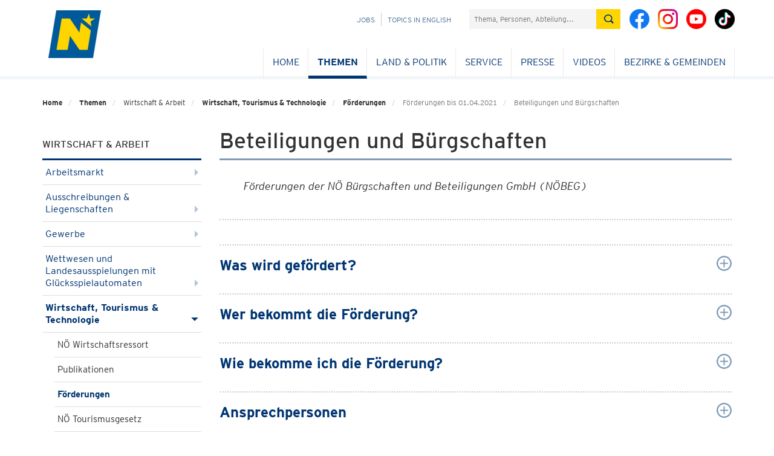

--- FILE ---
content_type: application/javascript
request_url: https://www.noe.gv.at/css-js/scripts.min.js
body_size: 140798
content:
function showSearch(){var t=jQuery(".alphabet-submenu-tab.active").data("tab-id"),e=jQuery("#tab-filter"+t+" input").val(),i=jQuery("#tab-content"+t).find("li a:contains('"+e+"')").closest("li").clone(),n="",o=!1;if(0!=i.length){var r=null;for(s=0;s<i.length;s++)jQuery(i[s]).find("a").text().charAt(0).toUpperCase()!=r&&(r=jQuery(i[s]).find("a").text().charAt(0).toUpperCase(),i.splice(s,0,jQuery("<li><p>"+r+"</p></li>")[0]));var s,a,l,c,u;for(u=13,o=i.length>3*u,c=o?jQuery('<div class="item"><ul></ul></div>'):jQuery('<div class="col-md-4"><ul></ul></div>'),s=0,a=i.length;s<a;s+=u)l=i.slice(s,s+u),c.find("ul").html(l),n+=c.prop("outerHTML");n=o?'<div class="paging-carousel">'+n+"</div>":'<div class="row">'+n+"</div>"}else n='<div class="row"><div class="col-md-4"><ul><li>Keine Ergebnisse wurden gefunden.</li></ul></div></div>';var h=jQuery(".alphabet-tab-content .results-container");h.html(n),o&&h.find(".paging-carousel").owlCarousel({items:3,slideSpeed:1e3,navigation:!0,navigationText:['<span class="icomoon-arrow-left"></span>','<span class="icomoon-arrow-right"></span>'],pagination:!1,responsiveRefreshRate:200,mouseDrag:!1,touchDrag:!1,rewindNav:!1}),jQuery(".alphabet-tab-content").addClass("hidden"),jQuery("#tab-content-search").removeClass("hidden")}function showMobileSearch(t){var e=jQuery("#mobile-alphabet-navi"+t),i=jQuery("#mobile-alphabet-content"+t),n=jQuery("#mobile-alphabet-content"+t+"-search"),o=jQuery(".mobile-alphabet-search[data-filter-id='"+t+"']").val(),r=i.find("a:contains('"+o+"')").clone(),s="";if(0!=r.length){for(var a=null,l=0;l<r.length;l++)jQuery(r[l]).text().charAt(0).toUpperCase()!=a&&(a=jQuery(r[l]).text().charAt(0).toUpperCase(),r.splice(l,0,jQuery("<p class='letter-heading'>"+a+"</p>")[0]),l++);var c;c=jQuery('<li class="item"></li>'),c.html(r),s=c.prop("outerHTML")}else s='<li class="item"><p class="letter-heading">Keine Ergebnisse wurden gefunden.</p></li>';s='<li class="item"><a href="#" class="mobile-search-close" data-filter-id="'+t+'"><span class="icon icon-respclose"></span></a></li>'+s,n.html(s),e.addClass("hidden"),i.addClass("hidden"),n.removeClass("hidden")}function switchMap(t){var e="/css-js/assets/map/"+t+".gif";jQuery("#noe_map").attr("src",e)}function resetMap(){document.getElementById("noe_map").src="/css-js/assets/map/noe_landkarte.gif",jQuery(".bezListItem").removeClass("bLIHover")}function getdata(t,e){$("#more-news").addLoader({text:"Laden..."});jQuery.ajax({type:"GET",url:"/search/presse/nextarticles",data:{page:t,perpage:e,highlight:$("div.newspage").attr("data-top")},dataType:"html",success:function(t){t?setTimeout(function(){jQuery("#news-cont").append(t),loadingScrollPagination=!1,$("#more-news").removeLoader()},500):$("#more-news").removeLoader()},error:function(){$("#more-news").removeLoader()}})}function autocomplete(t){void 0!==jQuery.fn.autocomplete&&(jQuery(t).autocomplete({minLength:2,source:function(e,i){var n=jQuery(t).val(),o=n.split(" "),r=o[o.length-1];jQuery.ajax({type:"GET",url:"/search/search/autosuggest",data:{st:r},dataType:"json",success:function(t){i(t),jQuery.isEmptyObject(t)&&jQuery.ajax({type:"GET",url:"/search/search/didyoumean",data:{st:r},dataType:"json",success:function(t){i(t)}})}})},open:function(e,i){var n=jQuery(t).val().replace("*",""),o=n.split(" "),r=o[o.length-1];jQuery(t).autocomplete("widget").css({width:parseInt(jQuery(t).closest(".searchbox").css("width"))-1}),jQuery(t).autocomplete("widget").find(".ui-menu-item").html(function(t,e){return e.replace(r,"<span style='font-weight: 100;'>$&</span>")})},select:function(e,i){var n=jQuery(t).val().replace("*",""),o=n.replace("Meinten Sie:","").split(" ");return o[o.length-1]=i.item.value.replace(/<(?:.|\n)*?>/gm,"").replace("Meinten Sie: ",""),jQuery(t).val(o.join(" ")),jQuery(this).closest("form").find("[type=submit]").first().trigger("click"),!1}}).data("ui-autocomplete")._renderItem=function(t,e){var i=jQuery("<li></li>").data("item.autocomplete",e).append(e.label).appendTo(t);return i.css({"font-weight":"700",color:"#003572"}),i})}!function(t,e){"object"==typeof module&&"object"==typeof module.exports?module.exports=t.document?e(t,!0):function(t){if(!t.document)throw new Error("jQuery requires a window with a document");return e(t)}:e(t)}("undefined"!=typeof window?window:this,function(t,e){function i(t){var e="length"in t&&t.length,i=ot.type(t);return"function"!==i&&!ot.isWindow(t)&&(!(1!==t.nodeType||!e)||("array"===i||0===e||"number"==typeof e&&e>0&&e-1 in t))}function n(t,e,i){if(ot.isFunction(e))return ot.grep(t,function(t,n){return!!e.call(t,n,t)!==i});if(e.nodeType)return ot.grep(t,function(t){return t===e!==i});if("string"==typeof e){if(dt.test(e))return ot.filter(e,t,i);e=ot.filter(e,t)}return ot.grep(t,function(t){return ot.inArray(t,e)>=0!==i})}function o(t,e){do{t=t[e]}while(t&&1!==t.nodeType);return t}function r(t){var e=bt[t]={};return ot.each(t.match(yt)||[],function(t,i){e[i]=!0}),e}function s(){ft.addEventListener?(ft.removeEventListener("DOMContentLoaded",a,!1),t.removeEventListener("load",a,!1)):(ft.detachEvent("onreadystatechange",a),t.detachEvent("onload",a))}function a(){(ft.addEventListener||"load"===event.type||"complete"===ft.readyState)&&(s(),ot.ready())}function l(t,e,i){if(void 0===i&&1===t.nodeType){var n="data-"+e.replace(kt,"-$1").toLowerCase();if("string"==typeof(i=t.getAttribute(n))){try{i="true"===i||"false"!==i&&("null"===i?null:+i+""===i?+i:Ct.test(i)?ot.parseJSON(i):i)}catch(t){}ot.data(t,e,i)}else i=void 0}return i}function c(t){var e;for(e in t)if(("data"!==e||!ot.isEmptyObject(t[e]))&&"toJSON"!==e)return!1;return!0}function u(t,e,i,n){if(ot.acceptData(t)){var o,r,s=ot.expando,a=t.nodeType,l=a?ot.cache:t,c=a?t[s]:t[s]&&s;if(c&&l[c]&&(n||l[c].data)||void 0!==i||"string"!=typeof e)return c||(c=a?t[s]=X.pop()||ot.guid++:s),l[c]||(l[c]=a?{}:{toJSON:ot.noop}),("object"==typeof e||"function"==typeof e)&&(n?l[c]=ot.extend(l[c],e):l[c].data=ot.extend(l[c].data,e)),r=l[c],n||(r.data||(r.data={}),r=r.data),void 0!==i&&(r[ot.camelCase(e)]=i),"string"==typeof e?null==(o=r[e])&&(o=r[ot.camelCase(e)]):o=r,o}}function h(t,e,i){if(ot.acceptData(t)){var n,o,r=t.nodeType,s=r?ot.cache:t,a=r?t[ot.expando]:ot.expando;if(s[a]){if(e&&(n=i?s[a]:s[a].data)){ot.isArray(e)?e=e.concat(ot.map(e,ot.camelCase)):e in n?e=[e]:(e=ot.camelCase(e),e=e in n?[e]:e.split(" ")),o=e.length;for(;o--;)delete n[e[o]];if(i?!c(n):!ot.isEmptyObject(n))return}(i||(delete s[a].data,c(s[a])))&&(r?ot.cleanData([t],!0):it.deleteExpando||s!=s.window?delete s[a]:s[a]=null)}}}function d(){return!0}function p(){return!1}function f(){try{return ft.activeElement}catch(t){}}function v(t){var e=Mt.split("|"),i=t.createDocumentFragment();if(i.createElement)for(;e.length;)i.createElement(e.pop());return i}function m(t,e){var i,n,o=0,r=typeof t.getElementsByTagName!==Tt?t.getElementsByTagName(e||"*"):typeof t.querySelectorAll!==Tt?t.querySelectorAll(e||"*"):void 0;if(!r)for(r=[],i=t.childNodes||t;null!=(n=i[o]);o++)!e||ot.nodeName(n,e)?r.push(n):ot.merge(r,m(n,e));return void 0===e||e&&ot.nodeName(t,e)?ot.merge([t],r):r}function g(t){At.test(t.type)&&(t.defaultChecked=t.checked)}function y(t,e){return ot.nodeName(t,"table")&&ot.nodeName(11!==e.nodeType?e:e.firstChild,"tr")?t.getElementsByTagName("tbody")[0]||t.appendChild(t.ownerDocument.createElement("tbody")):t}function b(t){return t.type=(null!==ot.find.attr(t,"type"))+"/"+t.type,t}function w(t){var e=qt.exec(t.type);return e?t.type=e[1]:t.removeAttribute("type"),t}function _(t,e){for(var i,n=0;null!=(i=t[n]);n++)ot._data(i,"globalEval",!e||ot._data(e[n],"globalEval"))}function T(t,e){if(1===e.nodeType&&ot.hasData(t)){var i,n,o,r=ot._data(t),s=ot._data(e,r),a=r.events;if(a){delete s.handle,s.events={};for(i in a)for(n=0,o=a[i].length;o>n;n++)ot.event.add(e,i,a[i][n])}s.data&&(s.data=ot.extend({},s.data))}}function C(t,e){var i,n,o;if(1===e.nodeType){if(i=e.nodeName.toLowerCase(),!it.noCloneEvent&&e[ot.expando]){o=ot._data(e);for(n in o.events)ot.removeEvent(e,n,o.handle);e.removeAttribute(ot.expando)}"script"===i&&e.text!==t.text?(b(e).text=t.text,w(e)):"object"===i?(e.parentNode&&(e.outerHTML=t.outerHTML),it.html5Clone&&t.innerHTML&&!ot.trim(e.innerHTML)&&(e.innerHTML=t.innerHTML)):"input"===i&&At.test(t.type)?(e.defaultChecked=e.checked=t.checked,e.value!==t.value&&(e.value=t.value)):"option"===i?e.defaultSelected=e.selected=t.defaultSelected:("input"===i||"textarea"===i)&&(e.defaultValue=t.defaultValue)}}function k(e,i){var n,o=ot(i.createElement(e)).appendTo(i.body),r=t.getDefaultComputedStyle&&(n=t.getDefaultComputedStyle(o[0]))?n.display:ot.css(o[0],"display");return o.detach(),r}function x(t){var e=ft,i=Jt[t];return i||(i=k(t,e),"none"!==i&&i||(Kt=(Kt||ot("<iframe frameborder='0' width='0' height='0'/>")).appendTo(e.documentElement),e=(Kt[0].contentWindow||Kt[0].contentDocument).document,e.write(),e.close(),i=k(t,e),Kt.detach()),Jt[t]=i),i}function E(t,e){return{get:function(){var i=t();if(null!=i)return i?void delete this.get:(this.get=e).apply(this,arguments)}}}function S(t,e){if(e in t)return e;for(var i=e.charAt(0).toUpperCase()+e.slice(1),n=e,o=he.length;o--;)if((e=he[o]+i)in t)return e;return n}function D(t,e){for(var i,n,o,r=[],s=0,a=t.length;a>s;s++)n=t[s],n.style&&(r[s]=ot._data(n,"olddisplay"),i=n.style.display,e?(r[s]||"none"!==i||(n.style.display=""),""===n.style.display&&St(n)&&(r[s]=ot._data(n,"olddisplay",x(n.nodeName)))):(o=St(n),(i&&"none"!==i||!o)&&ot._data(n,"olddisplay",o?i:ot.css(n,"display"))));for(s=0;a>s;s++)n=t[s],n.style&&(e&&"none"!==n.style.display&&""!==n.style.display||(n.style.display=e?r[s]||"":"none"));return t}function A(t,e,i){var n=ae.exec(e);return n?Math.max(0,n[1]-(i||0))+(n[2]||"px"):e}function j(t,e,i,n,o){for(var r=i===(n?"border":"content")?4:"width"===e?1:0,s=0;4>r;r+=2)"margin"===i&&(s+=ot.css(t,i+Et[r],!0,o)),n?("content"===i&&(s-=ot.css(t,"padding"+Et[r],!0,o)),"margin"!==i&&(s-=ot.css(t,"border"+Et[r]+"Width",!0,o))):(s+=ot.css(t,"padding"+Et[r],!0,o),"padding"!==i&&(s+=ot.css(t,"border"+Et[r]+"Width",!0,o)));return s}function I(t,e,i){var n=!0,o="width"===e?t.offsetWidth:t.offsetHeight,r=Zt(t),s=it.boxSizing&&"border-box"===ot.css(t,"boxSizing",!1,r);if(0>=o||null==o){if(o=te(t,e,r),(0>o||null==o)&&(o=t.style[e]),ie.test(o))return o;n=s&&(it.boxSizingReliable()||o===t.style[e]),o=parseFloat(o)||0}return o+j(t,e,i||(s?"border":"content"),n,r)+"px"}function N(t,e,i,n,o){return new N.prototype.init(t,e,i,n,o)}function P(){return setTimeout(function(){de=void 0}),de=ot.now()}function O(t,e){var i,n={height:t},o=0;for(e=e?1:0;4>o;o+=2-e)i=Et[o],n["margin"+i]=n["padding"+i]=t;return e&&(n.opacity=n.width=t),n}function M(t,e,i){for(var n,o=(ye[e]||[]).concat(ye["*"]),r=0,s=o.length;s>r;r++)if(n=o[r].call(i,e,t))return n}function L(t,e,i){var n,o,r,s,a,l,c,u=this,h={},d=t.style,p=t.nodeType&&St(t),f=ot._data(t,"fxshow");i.queue||(a=ot._queueHooks(t,"fx"),null==a.unqueued&&(a.unqueued=0,l=a.empty.fire,a.empty.fire=function(){a.unqueued||l()}),a.unqueued++,u.always(function(){u.always(function(){a.unqueued--,ot.queue(t,"fx").length||a.empty.fire()})})),1===t.nodeType&&("height"in e||"width"in e)&&(i.overflow=[d.overflow,d.overflowX,d.overflowY],c=ot.css(t,"display"),"inline"===("none"===c?ot._data(t,"olddisplay")||x(t.nodeName):c)&&"none"===ot.css(t,"float")&&(it.inlineBlockNeedsLayout&&"inline"!==x(t.nodeName)?d.zoom=1:d.display="inline-block")),i.overflow&&(d.overflow="hidden",it.shrinkWrapBlocks()||u.always(function(){d.overflow=i.overflow[0],d.overflowX=i.overflow[1],d.overflowY=i.overflow[2]}));for(n in e)if(o=e[n],fe.exec(o)){if(delete e[n],r=r||"toggle"===o,o===(p?"hide":"show")){if("show"!==o||!f||void 0===f[n])continue;p=!0}h[n]=f&&f[n]||ot.style(t,n)}else c=void 0;if(ot.isEmptyObject(h))"inline"===("none"===c?x(t.nodeName):c)&&(d.display=c);else{f?"hidden"in f&&(p=f.hidden):f=ot._data(t,"fxshow",{}),r&&(f.hidden=!p),p?ot(t).show():u.done(function(){ot(t).hide()}),u.done(function(){var e;ot._removeData(t,"fxshow");for(e in h)ot.style(t,e,h[e])});for(n in h)s=M(p?f[n]:0,n,u),n in f||(f[n]=s.start,p&&(s.end=s.start,s.start="width"===n||"height"===n?1:0))}}function R(t,e){var i,n,o,r,s;for(i in t)if(n=ot.camelCase(i),o=e[n],r=t[i],ot.isArray(r)&&(o=r[1],r=t[i]=r[0]),i!==n&&(t[n]=r,delete t[i]),(s=ot.cssHooks[n])&&"expand"in s){r=s.expand(r),delete t[n];for(i in r)i in t||(t[i]=r[i],e[i]=o)}else e[n]=o}function F(t,e,i){var n,o,r=0,s=ge.length,a=ot.Deferred().always(function(){delete l.elem}),l=function(){if(o)return!1;for(var e=de||P(),i=Math.max(0,c.startTime+c.duration-e),n=i/c.duration||0,r=1-n,s=0,l=c.tweens.length;l>s;s++)c.tweens[s].run(r);return a.notifyWith(t,[c,r,i]),1>r&&l?i:(a.resolveWith(t,[c]),!1)},c=a.promise({elem:t,props:ot.extend({},e),opts:ot.extend(!0,{specialEasing:{}},i),originalProperties:e,originalOptions:i,startTime:de||P(),duration:i.duration,tweens:[],createTween:function(e,i){var n=ot.Tween(t,c.opts,e,i,c.opts.specialEasing[e]||c.opts.easing);return c.tweens.push(n),n},stop:function(e){var i=0,n=e?c.tweens.length:0;if(o)return this;for(o=!0;n>i;i++)c.tweens[i].run(1);return e?a.resolveWith(t,[c,e]):a.rejectWith(t,[c,e]),this}}),u=c.props;for(R(u,c.opts.specialEasing);s>r;r++)if(n=ge[r].call(c,t,u,c.opts))return n;return ot.map(u,M,c),ot.isFunction(c.opts.start)&&c.opts.start.call(t,c),ot.fx.timer(ot.extend(l,{elem:t,anim:c,queue:c.opts.queue})),c.progress(c.opts.progress).done(c.opts.done,c.opts.complete).fail(c.opts.fail).always(c.opts.always)}function $(t){return function(e,i){"string"!=typeof e&&(i=e,e="*");var n,o=0,r=e.toLowerCase().match(yt)||[];if(ot.isFunction(i))for(;n=r[o++];)"+"===n.charAt(0)?(n=n.slice(1)||"*",(t[n]=t[n]||[]).unshift(i)):(t[n]=t[n]||[]).push(i)}}function H(t,e,i,n){function o(a){var l;return r[a]=!0,ot.each(t[a]||[],function(t,a){var c=a(e,i,n);return"string"!=typeof c||s||r[c]?s?!(l=c):void 0:(e.dataTypes.unshift(c),o(c),!1)}),l}var r={},s=t===We;return o(e.dataTypes[0])||!r["*"]&&o("*")}function B(t,e){var i,n,o=ot.ajaxSettings.flatOptions||{};for(n in e)void 0!==e[n]&&((o[n]?t:i||(i={}))[n]=e[n]);return i&&ot.extend(!0,t,i),t}function W(t,e,i){for(var n,o,r,s,a=t.contents,l=t.dataTypes;"*"===l[0];)l.shift(),void 0===o&&(o=t.mimeType||e.getResponseHeader("Content-Type"));if(o)for(s in a)if(a[s]&&a[s].test(o)){l.unshift(s);break}if(l[0]in i)r=l[0];else{for(s in i){if(!l[0]||t.converters[s+" "+l[0]]){r=s;break}n||(n=s)}r=r||n}return r?(r!==l[0]&&l.unshift(r),i[r]):void 0}function U(t,e,i,n){var o,r,s,a,l,c={},u=t.dataTypes.slice();if(u[1])for(s in t.converters)c[s.toLowerCase()]=t.converters[s];for(r=u.shift();r;)if(t.responseFields[r]&&(i[t.responseFields[r]]=e),!l&&n&&t.dataFilter&&(e=t.dataFilter(e,t.dataType)),l=r,r=u.shift())if("*"===r)r=l;else if("*"!==l&&l!==r){if(!(s=c[l+" "+r]||c["* "+r]))for(o in c)if(a=o.split(" "),a[1]===r&&(s=c[l+" "+a[0]]||c["* "+a[0]])){!0===s?s=c[o]:!0!==c[o]&&(r=a[0],u.unshift(a[1]));break}if(!0!==s)if(s&&t.throws)e=s(e);else try{e=s(e)}catch(t){return{state:"parsererror",error:s?t:"No conversion from "+l+" to "+r}}}return{state:"success",data:e}}function V(t,e,i,n){var o;if(ot.isArray(e))ot.each(e,function(e,o){i||ze.test(t)?n(t,o):V(t+"["+("object"==typeof o?e:"")+"]",o,i,n)});else if(i||"object"!==ot.type(e))n(t,e);else for(o in e)V(t+"["+o+"]",e[o],i,n)}function z(){try{return new t.XMLHttpRequest}catch(t){}}function q(){try{return new t.ActiveXObject("Microsoft.XMLHTTP")}catch(t){}}function Y(t){return ot.isWindow(t)?t:9===t.nodeType&&(t.defaultView||t.parentWindow)}var X=[],Q=X.slice,G=X.concat,K=X.push,J=X.indexOf,Z={},tt=Z.toString,et=Z.hasOwnProperty,it={},nt="1.11.3",ot=function(t,e){return new ot.fn.init(t,e)},rt=/^[\s\uFEFF\xA0]+|[\s\uFEFF\xA0]+$/g,st=/^-ms-/,at=/-([\da-z])/gi,lt=function(t,e){return e.toUpperCase()};ot.fn=ot.prototype={jquery:nt,constructor:ot,selector:"",length:0,toArray:function(){return Q.call(this)},get:function(t){return null!=t?0>t?this[t+this.length]:this[t]:Q.call(this)},pushStack:function(t){var e=ot.merge(this.constructor(),t);return e.prevObject=this,e.context=this.context,e},each:function(t,e){return ot.each(this,t,e)},map:function(t){return this.pushStack(ot.map(this,function(e,i){return t.call(e,i,e)}))},slice:function(){return this.pushStack(Q.apply(this,arguments))},first:function(){return this.eq(0)},last:function(){return this.eq(-1)},eq:function(t){var e=this.length,i=+t+(0>t?e:0);return this.pushStack(i>=0&&e>i?[this[i]]:[])},end:function(){return this.prevObject||this.constructor(null)},push:K,sort:X.sort,splice:X.splice},ot.extend=ot.fn.extend=function(){var t,e,i,n,o,r,s=arguments[0]||{},a=1,l=arguments.length,c=!1;for("boolean"==typeof s&&(c=s,s=arguments[a]||{},a++),"object"==typeof s||ot.isFunction(s)||(s={}),a===l&&(s=this,a--);l>a;a++)if(null!=(o=arguments[a]))for(n in o)t=s[n],i=o[n],s!==i&&(c&&i&&(ot.isPlainObject(i)||(e=ot.isArray(i)))?(e?(e=!1,r=t&&ot.isArray(t)?t:[]):r=t&&ot.isPlainObject(t)?t:{},s[n]=ot.extend(c,r,i)):void 0!==i&&(s[n]=i));return s},ot.extend({expando:"jQuery"+(nt+Math.random()).replace(/\D/g,""),isReady:!0,error:function(t){throw new Error(t)},noop:function(){},isFunction:function(t){return"function"===ot.type(t)},isArray:Array.isArray||function(t){return"array"===ot.type(t)},isWindow:function(t){return null!=t&&t==t.window},isNumeric:function(t){return!ot.isArray(t)&&t-parseFloat(t)+1>=0},isEmptyObject:function(t){var e;for(e in t)return!1;return!0},isPlainObject:function(t){var e;if(!t||"object"!==ot.type(t)||t.nodeType||ot.isWindow(t))return!1;try{if(t.constructor&&!et.call(t,"constructor")&&!et.call(t.constructor.prototype,"isPrototypeOf"))return!1}catch(t){return!1}if(it.ownLast)for(e in t)return et.call(t,e);for(e in t);return void 0===e||et.call(t,e)},type:function(t){return null==t?t+"":"object"==typeof t||"function"==typeof t?Z[tt.call(t)]||"object":typeof t},globalEval:function(e){e&&ot.trim(e)&&(t.execScript||function(e){t.eval.call(t,e)})(e)},camelCase:function(t){return t.replace(st,"ms-").replace(at,lt)},nodeName:function(t,e){return t.nodeName&&t.nodeName.toLowerCase()===e.toLowerCase()},each:function(t,e,n){var o=0,r=t.length,s=i(t);if(n){if(s)for(;r>o&&!1!==e.apply(t[o],n);o++);else for(o in t)if(!1===e.apply(t[o],n))break}else if(s)for(;r>o&&!1!==e.call(t[o],o,t[o]);o++);else for(o in t)if(!1===e.call(t[o],o,t[o]))break;return t},trim:function(t){return null==t?"":(t+"").replace(rt,"")},makeArray:function(t,e){var n=e||[];return null!=t&&(i(Object(t))?ot.merge(n,"string"==typeof t?[t]:t):K.call(n,t)),n},inArray:function(t,e,i){var n;if(e){if(J)return J.call(e,t,i);for(n=e.length,i=i?0>i?Math.max(0,n+i):i:0;n>i;i++)if(i in e&&e[i]===t)return i}return-1},merge:function(t,e){for(var i=+e.length,n=0,o=t.length;i>n;)t[o++]=e[n++];if(i!==i)for(;void 0!==e[n];)t[o++]=e[n++];return t.length=o,t},grep:function(t,e,i){for(var n=[],o=0,r=t.length,s=!i;r>o;o++)!e(t[o],o)!==s&&n.push(t[o]);return n},map:function(t,e,n){var o,r=0,s=t.length,a=i(t),l=[];if(a)for(;s>r;r++)null!=(o=e(t[r],r,n))&&l.push(o);else for(r in t)null!=(o=e(t[r],r,n))&&l.push(o);return G.apply([],l)},guid:1,proxy:function(t,e){var i,n,o;return"string"==typeof e&&(o=t[e],e=t,t=o),ot.isFunction(t)?(i=Q.call(arguments,2),n=function(){return t.apply(e||this,i.concat(Q.call(arguments)))},n.guid=t.guid=t.guid||ot.guid++,n):void 0},now:function(){return+new Date},support:it}),ot.each("Boolean Number String Function Array Date RegExp Object Error".split(" "),function(t,e){Z["[object "+e+"]"]=e.toLowerCase()});var ct=function(t){function e(t,e,i,n){var o,r,s,a,c,h,d,p,f,v;if((e?e.ownerDocument||e:F)!==j&&A(e),e=e||j,i=i||[],a=e.nodeType,"string"!=typeof t||!t||1!==a&&9!==a&&11!==a)return i;if(!n&&N){if(11!==a&&(o=mt.exec(t)))if(s=o[1]){if(9===a){if(!(r=e.getElementById(s))||!r.parentNode)return i;if(r.id===s)return i.push(r),i}else if(e.ownerDocument&&(r=e.ownerDocument.getElementById(s))&&L(e,r)&&r.id===s)return i.push(r),i}else{if(o[2])return G.apply(i,e.getElementsByTagName(t)),i;if((s=o[3])&&b.getElementsByClassName)return G.apply(i,e.getElementsByClassName(s)),i}if(b.qsa&&(!P||!P.test(t))){if(p=d=R,f=e,v=1!==a&&t,1===a&&"object"!==e.nodeName.toLowerCase()){for(h=C(t),(d=e.getAttribute("id"))?p=d.replace(yt,"\\$&"):e.setAttribute("id",p),p="[id='"+p+"'] ",c=h.length;c--;)h[c]=p+u(h[c]);f=gt.test(t)&&l(e.parentNode)||e,v=h.join(",")}if(v)try{return G.apply(i,f.querySelectorAll(v)),i}catch(t){}finally{d||e.removeAttribute("id")}}}return x(t.replace(st,"$1"),e,i,n)}function i(){function t(i,n){return e.push(i+" ")>w.cacheLength&&delete t[e.shift()],t[i+" "]=n}var e=[];return t}function n(t){return t[R]=!0,t}function o(t){var e=j.createElement("div");try{return!!t(e)}catch(t){return!1}finally{e.parentNode&&e.parentNode.removeChild(e),e=null}}function r(t,e){for(var i=t.split("|"),n=t.length;n--;)w.attrHandle[i[n]]=e}function s(t,e){var i=e&&t,n=i&&1===t.nodeType&&1===e.nodeType&&(~e.sourceIndex||z)-(~t.sourceIndex||z);if(n)return n;if(i)for(;i=i.nextSibling;)if(i===e)return-1;return t?1:-1}function a(t){return n(function(e){return e=+e,n(function(i,n){for(var o,r=t([],i.length,e),s=r.length;s--;)i[o=r[s]]&&(i[o]=!(n[o]=i[o]))})})}function l(t){return t&&void 0!==t.getElementsByTagName&&t}function c(){}function u(t){for(var e=0,i=t.length,n="";i>e;e++)n+=t[e].value;return n}function h(t,e,i){var n=e.dir,o=i&&"parentNode"===n,r=H++;return e.first?function(e,i,r){for(;e=e[n];)if(1===e.nodeType||o)return t(e,i,r)}:function(e,i,s){var a,l,c=[$,r];if(s){for(;e=e[n];)if((1===e.nodeType||o)&&t(e,i,s))return!0}else for(;e=e[n];)if(1===e.nodeType||o){if(l=e[R]||(e[R]={}),(a=l[n])&&a[0]===$&&a[1]===r)return c[2]=a[2];if(l[n]=c,c[2]=t(e,i,s))return!0}}}function d(t){return t.length>1?function(e,i,n){for(var o=t.length;o--;)if(!t[o](e,i,n))return!1;return!0}:t[0]}function p(t,i,n){for(var o=0,r=i.length;r>o;o++)e(t,i[o],n);return n}function f(t,e,i,n,o){for(var r,s=[],a=0,l=t.length,c=null!=e;l>a;a++)(r=t[a])&&(!i||i(r,n,o))&&(s.push(r),c&&e.push(a));return s}function v(t,e,i,o,r,s){return o&&!o[R]&&(o=v(o)),r&&!r[R]&&(r=v(r,s)),n(function(n,s,a,l){var c,u,h,d=[],v=[],m=s.length,g=n||p(e||"*",a.nodeType?[a]:a,[]),y=!t||!n&&e?g:f(g,d,t,a,l),b=i?r||(n?t:m||o)?[]:s:y;if(i&&i(y,b,a,l),o)for(c=f(b,v),o(c,[],a,l),u=c.length;u--;)(h=c[u])&&(b[v[u]]=!(y[v[u]]=h));if(n){if(r||t){if(r){for(c=[],u=b.length;u--;)(h=b[u])&&c.push(y[u]=h);r(null,b=[],c,l)}for(u=b.length;u--;)(h=b[u])&&(c=r?J(n,h):d[u])>-1&&(n[c]=!(s[c]=h))}}else b=f(b===s?b.splice(m,b.length):b),r?r(null,s,b,l):G.apply(s,b)})}function m(t){for(var e,i,n,o=t.length,r=w.relative[t[0].type],s=r||w.relative[" "],a=r?1:0,l=h(function(t){return t===e},s,!0),c=h(function(t){return J(e,t)>-1},s,!0),p=[function(t,i,n){var o=!r&&(n||i!==E)||((e=i).nodeType?l(t,i,n):c(t,i,n));return e=null,o}];o>a;a++)if(i=w.relative[t[a].type])p=[h(d(p),i)];else{if(i=w.filter[t[a].type].apply(null,t[a].matches),i[R]){for(n=++a;o>n&&!w.relative[t[n].type];n++);return v(a>1&&d(p),a>1&&u(t.slice(0,a-1).concat({value:" "===t[a-2].type?"*":""})).replace(st,"$1"),i,n>a&&m(t.slice(a,n)),o>n&&m(t=t.slice(n)),o>n&&u(t))}p.push(i)}return d(p)}function g(t,i){var o=i.length>0,r=t.length>0,s=function(n,s,a,l,c){var u,h,d,p=0,v="0",m=n&&[],g=[],y=E,b=n||r&&w.find.TAG("*",c),_=$+=null==y?1:Math.random()||.1,T=b.length;for(c&&(E=s!==j&&s);v!==T&&null!=(u=b[v]);v++){if(r&&u){for(h=0;d=t[h++];)if(d(u,s,a)){l.push(u);break}c&&($=_)}o&&((u=!d&&u)&&p--,n&&m.push(u))}if(p+=v,o&&v!==p){for(h=0;d=i[h++];)d(m,g,s,a);if(n){if(p>0)for(;v--;)m[v]||g[v]||(g[v]=X.call(l));g=f(g)}G.apply(l,g),c&&!n&&g.length>0&&p+i.length>1&&e.uniqueSort(l)}return c&&($=_,E=y),m};return o?n(s):s}var y,b,w,_,T,C,k,x,E,S,D,A,j,I,N,P,O,M,L,R="sizzle"+1*new Date,F=t.document,$=0,H=0,B=i(),W=i(),U=i(),V=function(t,e){return t===e&&(D=!0),0},z=1<<31,q={}.hasOwnProperty,Y=[],X=Y.pop,Q=Y.push,G=Y.push,K=Y.slice,J=function(t,e){for(var i=0,n=t.length;n>i;i++)if(t[i]===e)return i;return-1},Z="checked|selected|async|autofocus|autoplay|controls|defer|disabled|hidden|ismap|loop|multiple|open|readonly|required|scoped",tt="[\\x20\\t\\r\\n\\f]",et="(?:\\\\.|[\\w-]|[^\\x00-\\xa0])+",it=et.replace("w","w#"),nt="\\["+tt+"*("+et+")(?:"+tt+"*([*^$|!~]?=)"+tt+"*(?:'((?:\\\\.|[^\\\\'])*)'|\"((?:\\\\.|[^\\\\\"])*)\"|("+it+"))|)"+tt+"*\\]",ot=":("+et+")(?:\\((('((?:\\\\.|[^\\\\'])*)'|\"((?:\\\\.|[^\\\\\"])*)\")|((?:\\\\.|[^\\\\()[\\]]|"+nt+")*)|.*)\\)|)",rt=new RegExp(tt+"+","g"),st=new RegExp("^"+tt+"+|((?:^|[^\\\\])(?:\\\\.)*)"+tt+"+$","g"),at=new RegExp("^"+tt+"*,"+tt+"*"),lt=new RegExp("^"+tt+"*([>+~]|"+tt+")"+tt+"*"),ct=new RegExp("="+tt+"*([^\\]'\"]*?)"+tt+"*\\]","g"),ut=new RegExp(ot),ht=new RegExp("^"+it+"$"),dt={ID:new RegExp("^#("+et+")"),CLASS:new RegExp("^\\.("+et+")"),TAG:new RegExp("^("+et.replace("w","w*")+")"),ATTR:new RegExp("^"+nt),PSEUDO:new RegExp("^"+ot),CHILD:new RegExp("^:(only|first|last|nth|nth-last)-(child|of-type)(?:\\("+tt+"*(even|odd|(([+-]|)(\\d*)n|)"+tt+"*(?:([+-]|)"+tt+"*(\\d+)|))"+tt+"*\\)|)","i"),bool:new RegExp("^(?:"+Z+")$","i"),needsContext:new RegExp("^"+tt+"*[>+~]|:(even|odd|eq|gt|lt|nth|first|last)(?:\\("+tt+"*((?:-\\d)?\\d*)"+tt+"*\\)|)(?=[^-]|$)","i")},pt=/^(?:input|select|textarea|button)$/i,ft=/^h\d$/i,vt=/^[^{]+\{\s*\[native \w/,mt=/^(?:#([\w-]+)|(\w+)|\.([\w-]+))$/,gt=/[+~]/,yt=/'|\\/g,bt=new RegExp("\\\\([\\da-f]{1,6}"+tt+"?|("+tt+")|.)","ig"),wt=function(t,e,i){var n="0x"+e-65536;return n!==n||i?e:0>n?String.fromCharCode(n+65536):String.fromCharCode(n>>10|55296,1023&n|56320)},_t=function(){A()};try{G.apply(Y=K.call(F.childNodes),F.childNodes),Y[F.childNodes.length].nodeType}catch(t){G={apply:Y.length?function(t,e){Q.apply(t,K.call(e))}:function(t,e){for(var i=t.length,n=0;t[i++]=e[n++];);t.length=i-1}}}b=e.support={},T=e.isXML=function(t){var e=t&&(t.ownerDocument||t).documentElement;return!!e&&"HTML"!==e.nodeName},A=e.setDocument=function(t){var e,i,n=t?t.ownerDocument||t:F;return n!==j&&9===n.nodeType&&n.documentElement?(j=n,I=n.documentElement,i=n.defaultView,i&&i!==i.top&&(i.addEventListener?i.addEventListener("unload",_t,!1):i.attachEvent&&i.attachEvent("onunload",_t)),N=!T(n),b.attributes=o(function(t){return t.className="i",!t.getAttribute("className")}),b.getElementsByTagName=o(function(t){return t.appendChild(n.createComment("")),!t.getElementsByTagName("*").length}),b.getElementsByClassName=vt.test(n.getElementsByClassName),b.getById=o(function(t){return I.appendChild(t).id=R,!n.getElementsByName||!n.getElementsByName(R).length}),b.getById?(w.find.ID=function(t,e){if(void 0!==e.getElementById&&N){var i=e.getElementById(t);return i&&i.parentNode?[i]:[]}},w.filter.ID=function(t){var e=t.replace(bt,wt);return function(t){return t.getAttribute("id")===e}}):(delete w.find.ID,w.filter.ID=function(t){var e=t.replace(bt,wt);return function(t){var i=void 0!==t.getAttributeNode&&t.getAttributeNode("id");return i&&i.value===e}}),w.find.TAG=b.getElementsByTagName?function(t,e){return void 0!==e.getElementsByTagName?e.getElementsByTagName(t):b.qsa?e.querySelectorAll(t):void 0}:function(t,e){var i,n=[],o=0,r=e.getElementsByTagName(t);if("*"===t){for(;i=r[o++];)1===i.nodeType&&n.push(i);return n}return r},w.find.CLASS=b.getElementsByClassName&&function(t,e){return N?e.getElementsByClassName(t):void 0},O=[],P=[],(b.qsa=vt.test(n.querySelectorAll))&&(o(function(t){I.appendChild(t).innerHTML="<a id='"+R+"'></a><select id='"+R+"-\f]' msallowcapture=''><option selected=''></option></select>",t.querySelectorAll("[msallowcapture^='']").length&&P.push("[*^$]="+tt+"*(?:''|\"\")"),t.querySelectorAll("[selected]").length||P.push("\\["+tt+"*(?:value|"+Z+")"),t.querySelectorAll("[id~="+R+"-]").length||P.push("~="),t.querySelectorAll(":checked").length||P.push(":checked"),t.querySelectorAll("a#"+R+"+*").length||P.push(".#.+[+~]")}),o(function(t){var e=n.createElement("input");e.setAttribute("type","hidden"),t.appendChild(e).setAttribute("name","D"),t.querySelectorAll("[name=d]").length&&P.push("name"+tt+"*[*^$|!~]?="),t.querySelectorAll(":enabled").length||P.push(":enabled",":disabled"),t.querySelectorAll("*,:x"),P.push(",.*:")})),(b.matchesSelector=vt.test(M=I.matches||I.webkitMatchesSelector||I.mozMatchesSelector||I.oMatchesSelector||I.msMatchesSelector))&&o(function(t){b.disconnectedMatch=M.call(t,"div"),M.call(t,"[s!='']:x"),O.push("!=",ot)}),P=P.length&&new RegExp(P.join("|")),O=O.length&&new RegExp(O.join("|")),e=vt.test(I.compareDocumentPosition),L=e||vt.test(I.contains)?function(t,e){var i=9===t.nodeType?t.documentElement:t,n=e&&e.parentNode;return t===n||!(!n||1!==n.nodeType||!(i.contains?i.contains(n):t.compareDocumentPosition&&16&t.compareDocumentPosition(n)))}:function(t,e){if(e)for(;e=e.parentNode;)if(e===t)return!0;return!1},V=e?function(t,e){if(t===e)return D=!0,0;var i=!t.compareDocumentPosition-!e.compareDocumentPosition;return i||(i=(t.ownerDocument||t)===(e.ownerDocument||e)?t.compareDocumentPosition(e):1,1&i||!b.sortDetached&&e.compareDocumentPosition(t)===i?t===n||t.ownerDocument===F&&L(F,t)?-1:e===n||e.ownerDocument===F&&L(F,e)?1:S?J(S,t)-J(S,e):0:4&i?-1:1)}:function(t,e){if(t===e)return D=!0,0;var i,o=0,r=t.parentNode,a=e.parentNode,l=[t],c=[e];if(!r||!a)return t===n?-1:e===n?1:r?-1:a?1:S?J(S,t)-J(S,e):0;if(r===a)return s(t,e);for(i=t;i=i.parentNode;)l.unshift(i);for(i=e;i=i.parentNode;)c.unshift(i);for(;l[o]===c[o];)o++;return o?s(l[o],c[o]):l[o]===F?-1:c[o]===F?1:0},n):j},e.matches=function(t,i){return e(t,null,null,i)},e.matchesSelector=function(t,i){if((t.ownerDocument||t)!==j&&A(t),i=i.replace(ct,"='$1']"),!(!b.matchesSelector||!N||O&&O.test(i)||P&&P.test(i)))try{var n=M.call(t,i);if(n||b.disconnectedMatch||t.document&&11!==t.document.nodeType)return n}catch(t){}return e(i,j,null,[t]).length>0},e.contains=function(t,e){return(t.ownerDocument||t)!==j&&A(t),L(t,e)},e.attr=function(t,e){(t.ownerDocument||t)!==j&&A(t);var i=w.attrHandle[e.toLowerCase()],n=i&&q.call(w.attrHandle,e.toLowerCase())?i(t,e,!N):void 0;return void 0!==n?n:b.attributes||!N?t.getAttribute(e):(n=t.getAttributeNode(e))&&n.specified?n.value:null},e.error=function(t){throw new Error("Syntax error, unrecognized expression: "+t)},e.uniqueSort=function(t){var e,i=[],n=0,o=0;if(D=!b.detectDuplicates,S=!b.sortStable&&t.slice(0),t.sort(V),D){for(;e=t[o++];)e===t[o]&&(n=i.push(o));for(;n--;)t.splice(i[n],1)}return S=null,t},_=e.getText=function(t){var e,i="",n=0,o=t.nodeType;if(o){if(1===o||9===o||11===o){if("string"==typeof t.textContent)return t.textContent;for(t=t.firstChild;t;t=t.nextSibling)i+=_(t)}else if(3===o||4===o)return t.nodeValue}else for(;e=t[n++];)i+=_(e);return i},w=e.selectors={cacheLength:50,createPseudo:n,match:dt,attrHandle:{},find:{},relative:{">":{dir:"parentNode",first:!0}," ":{dir:"parentNode"},"+":{dir:"previousSibling",first:!0},"~":{dir:"previousSibling"}},preFilter:{ATTR:function(t){return t[1]=t[1].replace(bt,wt),t[3]=(t[3]||t[4]||t[5]||"").replace(bt,wt),"~="===t[2]&&(t[3]=" "+t[3]+" "),t.slice(0,4)},CHILD:function(t){return t[1]=t[1].toLowerCase(),"nth"===t[1].slice(0,3)?(t[3]||e.error(t[0]),t[4]=+(t[4]?t[5]+(t[6]||1):2*("even"===t[3]||"odd"===t[3])),t[5]=+(t[7]+t[8]||"odd"===t[3])):t[3]&&e.error(t[0]),t},PSEUDO:function(t){var e,i=!t[6]&&t[2];return dt.CHILD.test(t[0])?null:(t[3]?t[2]=t[4]||t[5]||"":i&&ut.test(i)&&(e=C(i,!0))&&(e=i.indexOf(")",i.length-e)-i.length)&&(t[0]=t[0].slice(0,e),t[2]=i.slice(0,e)),t.slice(0,3))}},filter:{TAG:function(t){var e=t.replace(bt,wt).toLowerCase();return"*"===t?function(){return!0}:function(t){return t.nodeName&&t.nodeName.toLowerCase()===e}},CLASS:function(t){var e=B[t+" "];return e||(e=new RegExp("(^|"+tt+")"+t+"("+tt+"|$)"))&&B(t,function(t){return e.test("string"==typeof t.className&&t.className||void 0!==t.getAttribute&&t.getAttribute("class")||"")})},ATTR:function(t,i,n){return function(o){var r=e.attr(o,t);return null==r?"!="===i:!i||(r+="","="===i?r===n:"!="===i?r!==n:"^="===i?n&&0===r.indexOf(n):"*="===i?n&&r.indexOf(n)>-1:"$="===i?n&&r.slice(-n.length)===n:"~="===i?(" "+r.replace(rt," ")+" ").indexOf(n)>-1:"|="===i&&(r===n||r.slice(0,n.length+1)===n+"-"))}},CHILD:function(t,e,i,n,o){
var r="nth"!==t.slice(0,3),s="last"!==t.slice(-4),a="of-type"===e;return 1===n&&0===o?function(t){return!!t.parentNode}:function(e,i,l){var c,u,h,d,p,f,v=r!==s?"nextSibling":"previousSibling",m=e.parentNode,g=a&&e.nodeName.toLowerCase(),y=!l&&!a;if(m){if(r){for(;v;){for(h=e;h=h[v];)if(a?h.nodeName.toLowerCase()===g:1===h.nodeType)return!1;f=v="only"===t&&!f&&"nextSibling"}return!0}if(f=[s?m.firstChild:m.lastChild],s&&y){for(u=m[R]||(m[R]={}),c=u[t]||[],p=c[0]===$&&c[1],d=c[0]===$&&c[2],h=p&&m.childNodes[p];h=++p&&h&&h[v]||(d=p=0)||f.pop();)if(1===h.nodeType&&++d&&h===e){u[t]=[$,p,d];break}}else if(y&&(c=(e[R]||(e[R]={}))[t])&&c[0]===$)d=c[1];else for(;(h=++p&&h&&h[v]||(d=p=0)||f.pop())&&((a?h.nodeName.toLowerCase()!==g:1!==h.nodeType)||!++d||(y&&((h[R]||(h[R]={}))[t]=[$,d]),h!==e)););return(d-=o)===n||d%n==0&&d/n>=0}}},PSEUDO:function(t,i){var o,r=w.pseudos[t]||w.setFilters[t.toLowerCase()]||e.error("unsupported pseudo: "+t);return r[R]?r(i):r.length>1?(o=[t,t,"",i],w.setFilters.hasOwnProperty(t.toLowerCase())?n(function(t,e){for(var n,o=r(t,i),s=o.length;s--;)n=J(t,o[s]),t[n]=!(e[n]=o[s])}):function(t){return r(t,0,o)}):r}},pseudos:{not:n(function(t){var e=[],i=[],o=k(t.replace(st,"$1"));return o[R]?n(function(t,e,i,n){for(var r,s=o(t,null,n,[]),a=t.length;a--;)(r=s[a])&&(t[a]=!(e[a]=r))}):function(t,n,r){return e[0]=t,o(e,null,r,i),e[0]=null,!i.pop()}}),has:n(function(t){return function(i){return e(t,i).length>0}}),contains:n(function(t){return t=t.replace(bt,wt),function(e){return(e.textContent||e.innerText||_(e)).indexOf(t)>-1}}),lang:n(function(t){return ht.test(t||"")||e.error("unsupported lang: "+t),t=t.replace(bt,wt).toLowerCase(),function(e){var i;do{if(i=N?e.lang:e.getAttribute("xml:lang")||e.getAttribute("lang"))return(i=i.toLowerCase())===t||0===i.indexOf(t+"-")}while((e=e.parentNode)&&1===e.nodeType);return!1}}),target:function(e){var i=t.location&&t.location.hash;return i&&i.slice(1)===e.id},root:function(t){return t===I},focus:function(t){return t===j.activeElement&&(!j.hasFocus||j.hasFocus())&&!!(t.type||t.href||~t.tabIndex)},enabled:function(t){return!1===t.disabled},disabled:function(t){return!0===t.disabled},checked:function(t){var e=t.nodeName.toLowerCase();return"input"===e&&!!t.checked||"option"===e&&!!t.selected},selected:function(t){return t.parentNode&&t.parentNode.selectedIndex,!0===t.selected},empty:function(t){for(t=t.firstChild;t;t=t.nextSibling)if(t.nodeType<6)return!1;return!0},parent:function(t){return!w.pseudos.empty(t)},header:function(t){return ft.test(t.nodeName)},input:function(t){return pt.test(t.nodeName)},button:function(t){var e=t.nodeName.toLowerCase();return"input"===e&&"button"===t.type||"button"===e},text:function(t){var e;return"input"===t.nodeName.toLowerCase()&&"text"===t.type&&(null==(e=t.getAttribute("type"))||"text"===e.toLowerCase())},first:a(function(){return[0]}),last:a(function(t,e){return[e-1]}),eq:a(function(t,e,i){return[0>i?i+e:i]}),even:a(function(t,e){for(var i=0;e>i;i+=2)t.push(i);return t}),odd:a(function(t,e){for(var i=1;e>i;i+=2)t.push(i);return t}),lt:a(function(t,e,i){for(var n=0>i?i+e:i;--n>=0;)t.push(n);return t}),gt:a(function(t,e,i){for(var n=0>i?i+e:i;++n<e;)t.push(n);return t})}},w.pseudos.nth=w.pseudos.eq;for(y in{radio:!0,checkbox:!0,file:!0,password:!0,image:!0})w.pseudos[y]=function(t){return function(e){return"input"===e.nodeName.toLowerCase()&&e.type===t}}(y);for(y in{submit:!0,reset:!0})w.pseudos[y]=function(t){return function(e){var i=e.nodeName.toLowerCase();return("input"===i||"button"===i)&&e.type===t}}(y);return c.prototype=w.filters=w.pseudos,w.setFilters=new c,C=e.tokenize=function(t,i){var n,o,r,s,a,l,c,u=W[t+" "];if(u)return i?0:u.slice(0);for(a=t,l=[],c=w.preFilter;a;){(!n||(o=at.exec(a)))&&(o&&(a=a.slice(o[0].length)||a),l.push(r=[])),n=!1,(o=lt.exec(a))&&(n=o.shift(),r.push({value:n,type:o[0].replace(st," ")}),a=a.slice(n.length));for(s in w.filter)!(o=dt[s].exec(a))||c[s]&&!(o=c[s](o))||(n=o.shift(),r.push({value:n,type:s,matches:o}),a=a.slice(n.length));if(!n)break}return i?a.length:a?e.error(t):W(t,l).slice(0)},k=e.compile=function(t,e){var i,n=[],o=[],r=U[t+" "];if(!r){for(e||(e=C(t)),i=e.length;i--;)r=m(e[i]),r[R]?n.push(r):o.push(r);r=U(t,g(o,n)),r.selector=t}return r},x=e.select=function(t,e,i,n){var o,r,s,a,c,h="function"==typeof t&&t,d=!n&&C(t=h.selector||t);if(i=i||[],1===d.length){if(r=d[0]=d[0].slice(0),r.length>2&&"ID"===(s=r[0]).type&&b.getById&&9===e.nodeType&&N&&w.relative[r[1].type]){if(!(e=(w.find.ID(s.matches[0].replace(bt,wt),e)||[])[0]))return i;h&&(e=e.parentNode),t=t.slice(r.shift().value.length)}for(o=dt.needsContext.test(t)?0:r.length;o--&&(s=r[o],!w.relative[a=s.type]);)if((c=w.find[a])&&(n=c(s.matches[0].replace(bt,wt),gt.test(r[0].type)&&l(e.parentNode)||e))){if(r.splice(o,1),!(t=n.length&&u(r)))return G.apply(i,n),i;break}}return(h||k(t,d))(n,e,!N,i,gt.test(t)&&l(e.parentNode)||e),i},b.sortStable=R.split("").sort(V).join("")===R,b.detectDuplicates=!!D,A(),b.sortDetached=o(function(t){return 1&t.compareDocumentPosition(j.createElement("div"))}),o(function(t){return t.innerHTML="<a href='#'></a>","#"===t.firstChild.getAttribute("href")})||r("type|href|height|width",function(t,e,i){return i?void 0:t.getAttribute(e,"type"===e.toLowerCase()?1:2)}),b.attributes&&o(function(t){return t.innerHTML="<input/>",t.firstChild.setAttribute("value",""),""===t.firstChild.getAttribute("value")})||r("value",function(t,e,i){return i||"input"!==t.nodeName.toLowerCase()?void 0:t.defaultValue}),o(function(t){return null==t.getAttribute("disabled")})||r(Z,function(t,e,i){var n;return i?void 0:!0===t[e]?e.toLowerCase():(n=t.getAttributeNode(e))&&n.specified?n.value:null}),e}(t);ot.find=ct,ot.expr=ct.selectors,ot.expr[":"]=ot.expr.pseudos,ot.unique=ct.uniqueSort,ot.text=ct.getText,ot.isXMLDoc=ct.isXML,ot.contains=ct.contains;var ut=ot.expr.match.needsContext,ht=/^<(\w+)\s*\/?>(?:<\/\1>|)$/,dt=/^.[^:#\[\.,]*$/;ot.filter=function(t,e,i){var n=e[0];return i&&(t=":not("+t+")"),1===e.length&&1===n.nodeType?ot.find.matchesSelector(n,t)?[n]:[]:ot.find.matches(t,ot.grep(e,function(t){return 1===t.nodeType}))},ot.fn.extend({find:function(t){var e,i=[],n=this,o=n.length;if("string"!=typeof t)return this.pushStack(ot(t).filter(function(){for(e=0;o>e;e++)if(ot.contains(n[e],this))return!0}));for(e=0;o>e;e++)ot.find(t,n[e],i);return i=this.pushStack(o>1?ot.unique(i):i),i.selector=this.selector?this.selector+" "+t:t,i},filter:function(t){return this.pushStack(n(this,t||[],!1))},not:function(t){return this.pushStack(n(this,t||[],!0))},is:function(t){return!!n(this,"string"==typeof t&&ut.test(t)?ot(t):t||[],!1).length}});var pt,ft=t.document,vt=/^(?:\s*(<[\w\W]+>)[^>]*|#([\w-]*))$/;(ot.fn.init=function(t,e){var i,n;if(!t)return this;if("string"==typeof t){if(!(i="<"===t.charAt(0)&&">"===t.charAt(t.length-1)&&t.length>=3?[null,t,null]:vt.exec(t))||!i[1]&&e)return!e||e.jquery?(e||pt).find(t):this.constructor(e).find(t);if(i[1]){if(e=e instanceof ot?e[0]:e,ot.merge(this,ot.parseHTML(i[1],e&&e.nodeType?e.ownerDocument||e:ft,!0)),ht.test(i[1])&&ot.isPlainObject(e))for(i in e)ot.isFunction(this[i])?this[i](e[i]):this.attr(i,e[i]);return this}if((n=ft.getElementById(i[2]))&&n.parentNode){if(n.id!==i[2])return pt.find(t);this.length=1,this[0]=n}return this.context=ft,this.selector=t,this}return t.nodeType?(this.context=this[0]=t,this.length=1,this):ot.isFunction(t)?void 0!==pt.ready?pt.ready(t):t(ot):(void 0!==t.selector&&(this.selector=t.selector,this.context=t.context),ot.makeArray(t,this))}).prototype=ot.fn,pt=ot(ft);var mt=/^(?:parents|prev(?:Until|All))/,gt={children:!0,contents:!0,next:!0,prev:!0};ot.extend({dir:function(t,e,i){for(var n=[],o=t[e];o&&9!==o.nodeType&&(void 0===i||1!==o.nodeType||!ot(o).is(i));)1===o.nodeType&&n.push(o),o=o[e];return n},sibling:function(t,e){for(var i=[];t;t=t.nextSibling)1===t.nodeType&&t!==e&&i.push(t);return i}}),ot.fn.extend({has:function(t){var e,i=ot(t,this),n=i.length;return this.filter(function(){for(e=0;n>e;e++)if(ot.contains(this,i[e]))return!0})},closest:function(t,e){for(var i,n=0,o=this.length,r=[],s=ut.test(t)||"string"!=typeof t?ot(t,e||this.context):0;o>n;n++)for(i=this[n];i&&i!==e;i=i.parentNode)if(i.nodeType<11&&(s?s.index(i)>-1:1===i.nodeType&&ot.find.matchesSelector(i,t))){r.push(i);break}return this.pushStack(r.length>1?ot.unique(r):r)},index:function(t){return t?"string"==typeof t?ot.inArray(this[0],ot(t)):ot.inArray(t.jquery?t[0]:t,this):this[0]&&this[0].parentNode?this.first().prevAll().length:-1},add:function(t,e){return this.pushStack(ot.unique(ot.merge(this.get(),ot(t,e))))},addBack:function(t){return this.add(null==t?this.prevObject:this.prevObject.filter(t))}}),ot.each({parent:function(t){var e=t.parentNode;return e&&11!==e.nodeType?e:null},parents:function(t){return ot.dir(t,"parentNode")},parentsUntil:function(t,e,i){return ot.dir(t,"parentNode",i)},next:function(t){return o(t,"nextSibling")},prev:function(t){return o(t,"previousSibling")},nextAll:function(t){return ot.dir(t,"nextSibling")},prevAll:function(t){return ot.dir(t,"previousSibling")},nextUntil:function(t,e,i){return ot.dir(t,"nextSibling",i)},prevUntil:function(t,e,i){return ot.dir(t,"previousSibling",i)},siblings:function(t){return ot.sibling((t.parentNode||{}).firstChild,t)},children:function(t){return ot.sibling(t.firstChild)},contents:function(t){return ot.nodeName(t,"iframe")?t.contentDocument||t.contentWindow.document:ot.merge([],t.childNodes)}},function(t,e){ot.fn[t]=function(i,n){var o=ot.map(this,e,i);return"Until"!==t.slice(-5)&&(n=i),n&&"string"==typeof n&&(o=ot.filter(n,o)),this.length>1&&(gt[t]||(o=ot.unique(o)),mt.test(t)&&(o=o.reverse())),this.pushStack(o)}});var yt=/\S+/g,bt={};ot.Callbacks=function(t){t="string"==typeof t?bt[t]||r(t):ot.extend({},t);var e,i,n,o,s,a,l=[],c=!t.once&&[],u=function(r){for(i=t.memory&&r,n=!0,s=a||0,a=0,o=l.length,e=!0;l&&o>s;s++)if(!1===l[s].apply(r[0],r[1])&&t.stopOnFalse){i=!1;break}e=!1,l&&(c?c.length&&u(c.shift()):i?l=[]:h.disable())},h={add:function(){if(l){var n=l.length;!function e(i){ot.each(i,function(i,n){var o=ot.type(n);"function"===o?t.unique&&h.has(n)||l.push(n):n&&n.length&&"string"!==o&&e(n)})}(arguments),e?o=l.length:i&&(a=n,u(i))}return this},remove:function(){return l&&ot.each(arguments,function(t,i){for(var n;(n=ot.inArray(i,l,n))>-1;)l.splice(n,1),e&&(o>=n&&o--,s>=n&&s--)}),this},has:function(t){return t?ot.inArray(t,l)>-1:!(!l||!l.length)},empty:function(){return l=[],o=0,this},disable:function(){return l=c=i=void 0,this},disabled:function(){return!l},lock:function(){return c=void 0,i||h.disable(),this},locked:function(){return!c},fireWith:function(t,i){return!l||n&&!c||(i=i||[],i=[t,i.slice?i.slice():i],e?c.push(i):u(i)),this},fire:function(){return h.fireWith(this,arguments),this},fired:function(){return!!n}};return h},ot.extend({Deferred:function(t){var e=[["resolve","done",ot.Callbacks("once memory"),"resolved"],["reject","fail",ot.Callbacks("once memory"),"rejected"],["notify","progress",ot.Callbacks("memory")]],i="pending",n={state:function(){return i},always:function(){return o.done(arguments).fail(arguments),this},then:function(){var t=arguments;return ot.Deferred(function(i){ot.each(e,function(e,r){var s=ot.isFunction(t[e])&&t[e];o[r[1]](function(){var t=s&&s.apply(this,arguments);t&&ot.isFunction(t.promise)?t.promise().done(i.resolve).fail(i.reject).progress(i.notify):i[r[0]+"With"](this===n?i.promise():this,s?[t]:arguments)})}),t=null}).promise()},promise:function(t){return null!=t?ot.extend(t,n):n}},o={};return n.pipe=n.then,ot.each(e,function(t,r){var s=r[2],a=r[3];n[r[1]]=s.add,a&&s.add(function(){i=a},e[1^t][2].disable,e[2][2].lock),o[r[0]]=function(){return o[r[0]+"With"](this===o?n:this,arguments),this},o[r[0]+"With"]=s.fireWith}),n.promise(o),t&&t.call(o,o),o},when:function(t){var e,i,n,o=0,r=Q.call(arguments),s=r.length,a=1!==s||t&&ot.isFunction(t.promise)?s:0,l=1===a?t:ot.Deferred(),c=function(t,i,n){return function(o){i[t]=this,n[t]=arguments.length>1?Q.call(arguments):o,n===e?l.notifyWith(i,n):--a||l.resolveWith(i,n)}};if(s>1)for(e=new Array(s),i=new Array(s),n=new Array(s);s>o;o++)r[o]&&ot.isFunction(r[o].promise)?r[o].promise().done(c(o,n,r)).fail(l.reject).progress(c(o,i,e)):--a;return a||l.resolveWith(n,r),l.promise()}});var wt;ot.fn.ready=function(t){return ot.ready.promise().done(t),this},ot.extend({isReady:!1,readyWait:1,holdReady:function(t){t?ot.readyWait++:ot.ready(!0)},ready:function(t){if(!0===t?!--ot.readyWait:!ot.isReady){if(!ft.body)return setTimeout(ot.ready);ot.isReady=!0,!0!==t&&--ot.readyWait>0||(wt.resolveWith(ft,[ot]),ot.fn.triggerHandler&&(ot(ft).triggerHandler("ready"),ot(ft).off("ready")))}}}),ot.ready.promise=function(e){if(!wt)if(wt=ot.Deferred(),"complete"===ft.readyState)setTimeout(ot.ready);else if(ft.addEventListener)ft.addEventListener("DOMContentLoaded",a,!1),t.addEventListener("load",a,!1);else{ft.attachEvent("onreadystatechange",a),t.attachEvent("onload",a);var i=!1;try{i=null==t.frameElement&&ft.documentElement}catch(t){}i&&i.doScroll&&function t(){if(!ot.isReady){try{i.doScroll("left")}catch(e){return setTimeout(t,50)}s(),ot.ready()}}()}return wt.promise(e)};var _t,Tt="undefined";for(_t in ot(it))break;it.ownLast="0"!==_t,it.inlineBlockNeedsLayout=!1,ot(function(){var t,e,i,n;(i=ft.getElementsByTagName("body")[0])&&i.style&&(e=ft.createElement("div"),n=ft.createElement("div"),n.style.cssText="position:absolute;border:0;width:0;height:0;top:0;left:-9999px",i.appendChild(n).appendChild(e),typeof e.style.zoom!==Tt&&(e.style.cssText="display:inline;margin:0;border:0;padding:1px;width:1px;zoom:1",it.inlineBlockNeedsLayout=t=3===e.offsetWidth,t&&(i.style.zoom=1)),i.removeChild(n))}),function(){var t=ft.createElement("div");if(null==it.deleteExpando){it.deleteExpando=!0;try{delete t.test}catch(t){it.deleteExpando=!1}}t=null}(),ot.acceptData=function(t){var e=ot.noData[(t.nodeName+" ").toLowerCase()],i=+t.nodeType||1;return(1===i||9===i)&&(!e||!0!==e&&t.getAttribute("classid")===e)};var Ct=/^(?:\{[\w\W]*\}|\[[\w\W]*\])$/,kt=/([A-Z])/g;ot.extend({cache:{},noData:{"applet ":!0,"embed ":!0,"object ":"clsid:D27CDB6E-AE6D-11cf-96B8-444553540000"},hasData:function(t){return!!(t=t.nodeType?ot.cache[t[ot.expando]]:t[ot.expando])&&!c(t)},data:function(t,e,i){return u(t,e,i)},removeData:function(t,e){return h(t,e)},_data:function(t,e,i){return u(t,e,i,!0)},_removeData:function(t,e){return h(t,e,!0)}}),ot.fn.extend({data:function(t,e){var i,n,o,r=this[0],s=r&&r.attributes;if(void 0===t){if(this.length&&(o=ot.data(r),1===r.nodeType&&!ot._data(r,"parsedAttrs"))){for(i=s.length;i--;)s[i]&&(n=s[i].name,0===n.indexOf("data-")&&(n=ot.camelCase(n.slice(5)),l(r,n,o[n])));ot._data(r,"parsedAttrs",!0)}return o}return"object"==typeof t?this.each(function(){ot.data(this,t)}):arguments.length>1?this.each(function(){ot.data(this,t,e)}):r?l(r,t,ot.data(r,t)):void 0},removeData:function(t){return this.each(function(){ot.removeData(this,t)})}}),ot.extend({queue:function(t,e,i){var n;return t?(e=(e||"fx")+"queue",n=ot._data(t,e),i&&(!n||ot.isArray(i)?n=ot._data(t,e,ot.makeArray(i)):n.push(i)),n||[]):void 0},dequeue:function(t,e){e=e||"fx";var i=ot.queue(t,e),n=i.length,o=i.shift(),r=ot._queueHooks(t,e),s=function(){ot.dequeue(t,e)};"inprogress"===o&&(o=i.shift(),n--),o&&("fx"===e&&i.unshift("inprogress"),delete r.stop,o.call(t,s,r)),!n&&r&&r.empty.fire()},_queueHooks:function(t,e){var i=e+"queueHooks";return ot._data(t,i)||ot._data(t,i,{empty:ot.Callbacks("once memory").add(function(){ot._removeData(t,e+"queue"),ot._removeData(t,i)})})}}),ot.fn.extend({queue:function(t,e){var i=2;return"string"!=typeof t&&(e=t,t="fx",i--),arguments.length<i?ot.queue(this[0],t):void 0===e?this:this.each(function(){var i=ot.queue(this,t,e);ot._queueHooks(this,t),"fx"===t&&"inprogress"!==i[0]&&ot.dequeue(this,t)})},dequeue:function(t){return this.each(function(){ot.dequeue(this,t)})},clearQueue:function(t){return this.queue(t||"fx",[])},promise:function(t,e){var i,n=1,o=ot.Deferred(),r=this,s=this.length,a=function(){--n||o.resolveWith(r,[r])};for("string"!=typeof t&&(e=t,t=void 0),t=t||"fx";s--;)(i=ot._data(r[s],t+"queueHooks"))&&i.empty&&(n++,i.empty.add(a));return a(),o.promise(e)}});var xt=/[+-]?(?:\d*\.|)\d+(?:[eE][+-]?\d+|)/.source,Et=["Top","Right","Bottom","Left"],St=function(t,e){return t=e||t,"none"===ot.css(t,"display")||!ot.contains(t.ownerDocument,t)},Dt=ot.access=function(t,e,i,n,o,r,s){var a=0,l=t.length,c=null==i;if("object"===ot.type(i)){o=!0;for(a in i)ot.access(t,e,a,i[a],!0,r,s)}else if(void 0!==n&&(o=!0,ot.isFunction(n)||(s=!0),c&&(s?(e.call(t,n),e=null):(c=e,e=function(t,e,i){return c.call(ot(t),i)})),e))for(;l>a;a++)e(t[a],i,s?n:n.call(t[a],a,e(t[a],i)));return o?t:c?e.call(t):l?e(t[0],i):r},At=/^(?:checkbox|radio)$/i;!function(){var t=ft.createElement("input"),e=ft.createElement("div"),i=ft.createDocumentFragment();if(e.innerHTML="  <link/><table></table><a href='/a'>a</a><input type='checkbox'/>",it.leadingWhitespace=3===e.firstChild.nodeType,it.tbody=!e.getElementsByTagName("tbody").length,it.htmlSerialize=!!e.getElementsByTagName("link").length,it.html5Clone="<:nav></:nav>"!==ft.createElement("nav").cloneNode(!0).outerHTML,t.type="checkbox",t.checked=!0,i.appendChild(t),it.appendChecked=t.checked,e.innerHTML="<textarea>x</textarea>",it.noCloneChecked=!!e.cloneNode(!0).lastChild.defaultValue,i.appendChild(e),e.innerHTML="<input type='radio' checked='checked' name='t'/>",it.checkClone=e.cloneNode(!0).cloneNode(!0).lastChild.checked,it.noCloneEvent=!0,e.attachEvent&&(e.attachEvent("onclick",function(){it.noCloneEvent=!1}),e.cloneNode(!0).click()),null==it.deleteExpando){it.deleteExpando=!0;try{delete e.test}catch(t){it.deleteExpando=!1}}}(),function(){var e,i,n=ft.createElement("div");for(e in{submit:!0,change:!0,focusin:!0})i="on"+e,(it[e+"Bubbles"]=i in t)||(n.setAttribute(i,"t"),it[e+"Bubbles"]=!1===n.attributes[i].expando);n=null}();var jt=/^(?:input|select|textarea)$/i,It=/^key/,Nt=/^(?:mouse|pointer|contextmenu)|click/,Pt=/^(?:focusinfocus|focusoutblur)$/,Ot=/^([^.]*)(?:\.(.+)|)$/;ot.event={global:{},add:function(t,e,i,n,o){var r,s,a,l,c,u,h,d,p,f,v,m=ot._data(t);if(m){for(i.handler&&(l=i,i=l.handler,o=l.selector),i.guid||(i.guid=ot.guid++),(s=m.events)||(s=m.events={}),(u=m.handle)||(u=m.handle=function(t){return typeof ot===Tt||t&&ot.event.triggered===t.type?void 0:ot.event.dispatch.apply(u.elem,arguments)},u.elem=t),e=(e||"").match(yt)||[""],a=e.length;a--;)r=Ot.exec(e[a])||[],p=v=r[1],f=(r[2]||"").split(".").sort(),p&&(c=ot.event.special[p]||{},p=(o?c.delegateType:c.bindType)||p,c=ot.event.special[p]||{},h=ot.extend({type:p,origType:v,data:n,handler:i,guid:i.guid,selector:o,needsContext:o&&ot.expr.match.needsContext.test(o),namespace:f.join(".")},l),(d=s[p])||(d=s[p]=[],d.delegateCount=0,c.setup&&!1!==c.setup.call(t,n,f,u)||(t.addEventListener?t.addEventListener(p,u,!1):t.attachEvent&&t.attachEvent("on"+p,u))),c.add&&(c.add.call(t,h),h.handler.guid||(h.handler.guid=i.guid)),o?d.splice(d.delegateCount++,0,h):d.push(h),ot.event.global[p]=!0);t=null}},remove:function(t,e,i,n,o){var r,s,a,l,c,u,h,d,p,f,v,m=ot.hasData(t)&&ot._data(t);if(m&&(u=m.events)){for(e=(e||"").match(yt)||[""],c=e.length;c--;)if(a=Ot.exec(e[c])||[],p=v=a[1],f=(a[2]||"").split(".").sort(),p){for(h=ot.event.special[p]||{},p=(n?h.delegateType:h.bindType)||p,d=u[p]||[],a=a[2]&&new RegExp("(^|\\.)"+f.join("\\.(?:.*\\.|)")+"(\\.|$)"),l=r=d.length;r--;)s=d[r],!o&&v!==s.origType||i&&i.guid!==s.guid||a&&!a.test(s.namespace)||n&&n!==s.selector&&("**"!==n||!s.selector)||(d.splice(r,1),s.selector&&d.delegateCount--,h.remove&&h.remove.call(t,s));l&&!d.length&&(h.teardown&&!1!==h.teardown.call(t,f,m.handle)||ot.removeEvent(t,p,m.handle),delete u[p])}else for(p in u)ot.event.remove(t,p+e[c],i,n,!0);ot.isEmptyObject(u)&&(delete m.handle,ot._removeData(t,"events"))}},trigger:function(e,i,n,o){var r,s,a,l,c,u,h,d=[n||ft],p=et.call(e,"type")?e.type:e,f=et.call(e,"namespace")?e.namespace.split("."):[];if(a=u=n=n||ft,3!==n.nodeType&&8!==n.nodeType&&!Pt.test(p+ot.event.triggered)&&(p.indexOf(".")>=0&&(f=p.split("."),p=f.shift(),f.sort()),s=p.indexOf(":")<0&&"on"+p,e=e[ot.expando]?e:new ot.Event(p,"object"==typeof e&&e),e.isTrigger=o?2:3,e.namespace=f.join("."),e.namespace_re=e.namespace?new RegExp("(^|\\.)"+f.join("\\.(?:.*\\.|)")+"(\\.|$)"):null,e.result=void 0,e.target||(e.target=n),i=null==i?[e]:ot.makeArray(i,[e]),c=ot.event.special[p]||{},o||!c.trigger||!1!==c.trigger.apply(n,i))){if(!o&&!c.noBubble&&!ot.isWindow(n)){for(l=c.delegateType||p,Pt.test(l+p)||(a=a.parentNode);a;a=a.parentNode)d.push(a),u=a;u===(n.ownerDocument||ft)&&d.push(u.defaultView||u.parentWindow||t)}for(h=0;(a=d[h++])&&!e.isPropagationStopped();)e.type=h>1?l:c.bindType||p,r=(ot._data(a,"events")||{})[e.type]&&ot._data(a,"handle"),r&&r.apply(a,i),(r=s&&a[s])&&r.apply&&ot.acceptData(a)&&(e.result=r.apply(a,i),!1===e.result&&e.preventDefault());if(e.type=p,!o&&!e.isDefaultPrevented()&&(!c._default||!1===c._default.apply(d.pop(),i))&&ot.acceptData(n)&&s&&n[p]&&!ot.isWindow(n)){u=n[s],u&&(n[s]=null),ot.event.triggered=p;try{n[p]()}catch(t){}ot.event.triggered=void 0,u&&(n[s]=u)}return e.result}},dispatch:function(t){t=ot.event.fix(t);var e,i,n,o,r,s=[],a=Q.call(arguments),l=(ot._data(this,"events")||{})[t.type]||[],c=ot.event.special[t.type]||{};if(a[0]=t,t.delegateTarget=this,!c.preDispatch||!1!==c.preDispatch.call(this,t)){for(s=ot.event.handlers.call(this,t,l),e=0;(o=s[e++])&&!t.isPropagationStopped();)for(t.currentTarget=o.elem,r=0;(n=o.handlers[r++])&&!t.isImmediatePropagationStopped();)(!t.namespace_re||t.namespace_re.test(n.namespace))&&(t.handleObj=n,t.data=n.data,void 0!==(i=((ot.event.special[n.origType]||{}).handle||n.handler).apply(o.elem,a))&&!1===(t.result=i)&&(t.preventDefault(),t.stopPropagation()));return c.postDispatch&&c.postDispatch.call(this,t),t.result}},handlers:function(t,e){var i,n,o,r,s=[],a=e.delegateCount,l=t.target;if(a&&l.nodeType&&(!t.button||"click"!==t.type))for(;l!=this;l=l.parentNode||this)if(1===l.nodeType&&(!0!==l.disabled||"click"!==t.type)){for(o=[],r=0;a>r;r++)n=e[r],i=n.selector+" ",void 0===o[i]&&(o[i]=n.needsContext?ot(i,this).index(l)>=0:ot.find(i,this,null,[l]).length),o[i]&&o.push(n);o.length&&s.push({elem:l,handlers:o})}return a<e.length&&s.push({elem:this,handlers:e.slice(a)}),s},fix:function(t){if(t[ot.expando])return t;var e,i,n,o=t.type,r=t,s=this.fixHooks[o];for(s||(this.fixHooks[o]=s=Nt.test(o)?this.mouseHooks:It.test(o)?this.keyHooks:{}),n=s.props?this.props.concat(s.props):this.props,t=new ot.Event(r),e=n.length;e--;)i=n[e],t[i]=r[i];return t.target||(t.target=r.srcElement||ft),3===t.target.nodeType&&(t.target=t.target.parentNode),t.metaKey=!!t.metaKey,s.filter?s.filter(t,r):t},props:"altKey bubbles cancelable ctrlKey currentTarget eventPhase metaKey relatedTarget shiftKey target timeStamp view which".split(" "),fixHooks:{},keyHooks:{props:"char charCode key keyCode".split(" "),filter:function(t,e){return null==t.which&&(t.which=null!=e.charCode?e.charCode:e.keyCode),t}},mouseHooks:{props:"button buttons clientX clientY fromElement offsetX offsetY pageX pageY screenX screenY toElement".split(" "),filter:function(t,e){var i,n,o,r=e.button,s=e.fromElement;return null==t.pageX&&null!=e.clientX&&(n=t.target.ownerDocument||ft,o=n.documentElement,i=n.body,t.pageX=e.clientX+(o&&o.scrollLeft||i&&i.scrollLeft||0)-(o&&o.clientLeft||i&&i.clientLeft||0),t.pageY=e.clientY+(o&&o.scrollTop||i&&i.scrollTop||0)-(o&&o.clientTop||i&&i.clientTop||0)),!t.relatedTarget&&s&&(t.relatedTarget=s===t.target?e.toElement:s),t.which||void 0===r||(t.which=1&r?1:2&r?3:4&r?2:0),t}},special:{load:{noBubble:!0},focus:{trigger:function(){if(this!==f()&&this.focus)try{return this.focus(),!1}catch(t){}},delegateType:"focusin"},blur:{trigger:function(){return this===f()&&this.blur?(this.blur(),!1):void 0},delegateType:"focusout"},click:{trigger:function(){return ot.nodeName(this,"input")&&"checkbox"===this.type&&this.click?(this.click(),!1):void 0},_default:function(t){return ot.nodeName(t.target,"a")}},beforeunload:{postDispatch:function(t){void 0!==t.result&&t.originalEvent&&(t.originalEvent.returnValue=t.result)}}},simulate:function(t,e,i,n){var o=ot.extend(new ot.Event,i,{type:t,isSimulated:!0,originalEvent:{}});n?ot.event.trigger(o,null,e):ot.event.dispatch.call(e,o),o.isDefaultPrevented()&&i.preventDefault()}},ot.removeEvent=ft.removeEventListener?function(t,e,i){t.removeEventListener&&t.removeEventListener(e,i,!1)}:function(t,e,i){var n="on"+e;t.detachEvent&&(typeof t[n]===Tt&&(t[n]=null),t.detachEvent(n,i))},ot.Event=function(t,e){return this instanceof ot.Event?(t&&t.type?(this.originalEvent=t,this.type=t.type,this.isDefaultPrevented=t.defaultPrevented||void 0===t.defaultPrevented&&!1===t.returnValue?d:p):this.type=t,e&&ot.extend(this,e),this.timeStamp=t&&t.timeStamp||ot.now(),void(this[ot.expando]=!0)):new ot.Event(t,e)},ot.Event.prototype={isDefaultPrevented:p,isPropagationStopped:p,isImmediatePropagationStopped:p,preventDefault:function(){var t=this.originalEvent;this.isDefaultPrevented=d,t&&(t.preventDefault?t.preventDefault():t.returnValue=!1)},stopPropagation:function(){var t=this.originalEvent;this.isPropagationStopped=d,t&&(t.stopPropagation&&t.stopPropagation(),t.cancelBubble=!0)},stopImmediatePropagation:function(){var t=this.originalEvent;this.isImmediatePropagationStopped=d,t&&t.stopImmediatePropagation&&t.stopImmediatePropagation(),this.stopPropagation()}},ot.each({mouseenter:"mouseover",mouseleave:"mouseout",pointerenter:"pointerover",pointerleave:"pointerout"},function(t,e){ot.event.special[t]={delegateType:e,bindType:e,handle:function(t){var i,n=this,o=t.relatedTarget,r=t.handleObj;return(!o||o!==n&&!ot.contains(n,o))&&(t.type=r.origType,i=r.handler.apply(this,arguments),t.type=e),i}}}),it.submitBubbles||(ot.event.special.submit={setup:function(){return!ot.nodeName(this,"form")&&void ot.event.add(this,"click._submit keypress._submit",function(t){var e=t.target,i=ot.nodeName(e,"input")||ot.nodeName(e,"button")?e.form:void 0;i&&!ot._data(i,"submitBubbles")&&(ot.event.add(i,"submit._submit",function(t){t._submit_bubble=!0}),ot._data(i,"submitBubbles",!0))})},postDispatch:function(t){t._submit_bubble&&(delete t._submit_bubble,this.parentNode&&!t.isTrigger&&ot.event.simulate("submit",this.parentNode,t,!0))},teardown:function(){return!ot.nodeName(this,"form")&&void ot.event.remove(this,"._submit")}}),it.changeBubbles||(ot.event.special.change={setup:function(){return jt.test(this.nodeName)?(("checkbox"===this.type||"radio"===this.type)&&(ot.event.add(this,"propertychange._change",function(t){"checked"===t.originalEvent.propertyName&&(this._just_changed=!0)}),ot.event.add(this,"click._change",function(t){this._just_changed&&!t.isTrigger&&(this._just_changed=!1),ot.event.simulate("change",this,t,!0)})),!1):void ot.event.add(this,"beforeactivate._change",function(t){var e=t.target;jt.test(e.nodeName)&&!ot._data(e,"changeBubbles")&&(ot.event.add(e,"change._change",function(t){!this.parentNode||t.isSimulated||t.isTrigger||ot.event.simulate("change",this.parentNode,t,!0)}),ot._data(e,"changeBubbles",!0))})},handle:function(t){var e=t.target;return this!==e||t.isSimulated||t.isTrigger||"radio"!==e.type&&"checkbox"!==e.type?t.handleObj.handler.apply(this,arguments):void 0},teardown:function(){return ot.event.remove(this,"._change"),!jt.test(this.nodeName)}}),it.focusinBubbles||ot.each({focus:"focusin",blur:"focusout"},function(t,e){var i=function(t){ot.event.simulate(e,t.target,ot.event.fix(t),!0)};ot.event.special[e]={setup:function(){var n=this.ownerDocument||this,o=ot._data(n,e);o||n.addEventListener(t,i,!0),ot._data(n,e,(o||0)+1)},teardown:function(){var n=this.ownerDocument||this,o=ot._data(n,e)-1;o?ot._data(n,e,o):(n.removeEventListener(t,i,!0),ot._removeData(n,e))}}}),ot.fn.extend({on:function(t,e,i,n,o){var r,s;if("object"==typeof t){"string"!=typeof e&&(i=i||e,e=void 0);for(r in t)this.on(r,e,i,t[r],o);return this}if(null==i&&null==n?(n=e,i=e=void 0):null==n&&("string"==typeof e?(n=i,i=void 0):(n=i,i=e,e=void 0)),!1===n)n=p;else if(!n)return this;return 1===o&&(s=n,n=function(t){return ot().off(t),s.apply(this,arguments)},n.guid=s.guid||(s.guid=ot.guid++)),this.each(function(){ot.event.add(this,t,n,i,e)})},one:function(t,e,i,n){return this.on(t,e,i,n,1)},off:function(t,e,i){var n,o;if(t&&t.preventDefault&&t.handleObj)return n=t.handleObj,ot(t.delegateTarget).off(n.namespace?n.origType+"."+n.namespace:n.origType,n.selector,n.handler),this;if("object"==typeof t){for(o in t)this.off(o,e,t[o]);return this}return(!1===e||"function"==typeof e)&&(i=e,e=void 0),!1===i&&(i=p),this.each(function(){ot.event.remove(this,t,i,e)})},trigger:function(t,e){return this.each(function(){ot.event.trigger(t,e,this)})},triggerHandler:function(t,e){var i=this[0];return i?ot.event.trigger(t,e,i,!0):void 0}});var Mt="abbr|article|aside|audio|bdi|canvas|data|datalist|details|figcaption|figure|footer|header|hgroup|mark|meter|nav|output|progress|section|summary|time|video",Lt=/ jQuery\d+="(?:null|\d+)"/g,Rt=new RegExp("<(?:"+Mt+")[\\s/>]","i"),Ft=/^\s+/,$t=/<(?!area|br|col|embed|hr|img|input|link|meta|param)(([\w:]+)[^>]*)\/>/gi,Ht=/<([\w:]+)/,Bt=/<tbody/i,Wt=/<|&#?\w+;/,Ut=/<(?:script|style|link)/i,Vt=/checked\s*(?:[^=]|=\s*.checked.)/i,zt=/^$|\/(?:java|ecma)script/i,qt=/^true\/(.*)/,Yt=/^\s*<!(?:\[CDATA\[|--)|(?:\]\]|--)>\s*$/g,Xt={option:[1,"<select multiple='multiple'>","</select>"],legend:[1,"<fieldset>","</fieldset>"],area:[1,"<map>","</map>"],param:[1,"<object>","</object>"],thead:[1,"<table>","</table>"],tr:[2,"<table><tbody>","</tbody></table>"],col:[2,"<table><tbody></tbody><colgroup>","</colgroup></table>"],td:[3,"<table><tbody><tr>","</tr></tbody></table>"],_default:it.htmlSerialize?[0,"",""]:[1,"X<div>","</div>"]},Qt=v(ft),Gt=Qt.appendChild(ft.createElement("div"));Xt.optgroup=Xt.option,Xt.tbody=Xt.tfoot=Xt.colgroup=Xt.caption=Xt.thead,Xt.th=Xt.td,ot.extend({clone:function(t,e,i){var n,o,r,s,a,l=ot.contains(t.ownerDocument,t);if(it.html5Clone||ot.isXMLDoc(t)||!Rt.test("<"+t.nodeName+">")?r=t.cloneNode(!0):(Gt.innerHTML=t.outerHTML,Gt.removeChild(r=Gt.firstChild)),!(it.noCloneEvent&&it.noCloneChecked||1!==t.nodeType&&11!==t.nodeType||ot.isXMLDoc(t)))for(n=m(r),a=m(t),s=0;null!=(o=a[s]);++s)n[s]&&C(o,n[s]);if(e)if(i)for(a=a||m(t),n=n||m(r),s=0;null!=(o=a[s]);s++)T(o,n[s]);else T(t,r);return n=m(r,"script"),n.length>0&&_(n,!l&&m(t,"script")),n=a=o=null,r},buildFragment:function(t,e,i,n){for(var o,r,s,a,l,c,u,h=t.length,d=v(e),p=[],f=0;h>f;f++)if((r=t[f])||0===r)if("object"===ot.type(r))ot.merge(p,r.nodeType?[r]:r);else if(Wt.test(r)){for(a=a||d.appendChild(e.createElement("div")),l=(Ht.exec(r)||["",""])[1].toLowerCase(),u=Xt[l]||Xt._default,a.innerHTML=u[1]+r.replace($t,"<$1></$2>")+u[2],o=u[0];o--;)a=a.lastChild;if(!it.leadingWhitespace&&Ft.test(r)&&p.push(e.createTextNode(Ft.exec(r)[0])),!it.tbody)for(r="table"!==l||Bt.test(r)?"<table>"!==u[1]||Bt.test(r)?0:a:a.firstChild,o=r&&r.childNodes.length;o--;)ot.nodeName(c=r.childNodes[o],"tbody")&&!c.childNodes.length&&r.removeChild(c);for(ot.merge(p,a.childNodes),a.textContent="";a.firstChild;)a.removeChild(a.firstChild);a=d.lastChild}else p.push(e.createTextNode(r));for(a&&d.removeChild(a),it.appendChecked||ot.grep(m(p,"input"),g),f=0;r=p[f++];)if((!n||-1===ot.inArray(r,n))&&(s=ot.contains(r.ownerDocument,r),a=m(d.appendChild(r),"script"),s&&_(a),i))for(o=0;r=a[o++];)zt.test(r.type||"")&&i.push(r);return a=null,d},cleanData:function(t,e){for(var i,n,o,r,s=0,a=ot.expando,l=ot.cache,c=it.deleteExpando,u=ot.event.special;null!=(i=t[s]);s++)if((e||ot.acceptData(i))&&(o=i[a],r=o&&l[o])){if(r.events)for(n in r.events)u[n]?ot.event.remove(i,n):ot.removeEvent(i,n,r.handle);l[o]&&(delete l[o],c?delete i[a]:typeof i.removeAttribute!==Tt?i.removeAttribute(a):i[a]=null,X.push(o))}}}),ot.fn.extend({text:function(t){return Dt(this,function(t){return void 0===t?ot.text(this):this.empty().append((this[0]&&this[0].ownerDocument||ft).createTextNode(t))},null,t,arguments.length)},append:function(){
return this.domManip(arguments,function(t){if(1===this.nodeType||11===this.nodeType||9===this.nodeType){y(this,t).appendChild(t)}})},prepend:function(){return this.domManip(arguments,function(t){if(1===this.nodeType||11===this.nodeType||9===this.nodeType){var e=y(this,t);e.insertBefore(t,e.firstChild)}})},before:function(){return this.domManip(arguments,function(t){this.parentNode&&this.parentNode.insertBefore(t,this)})},after:function(){return this.domManip(arguments,function(t){this.parentNode&&this.parentNode.insertBefore(t,this.nextSibling)})},remove:function(t,e){for(var i,n=t?ot.filter(t,this):this,o=0;null!=(i=n[o]);o++)e||1!==i.nodeType||ot.cleanData(m(i)),i.parentNode&&(e&&ot.contains(i.ownerDocument,i)&&_(m(i,"script")),i.parentNode.removeChild(i));return this},empty:function(){for(var t,e=0;null!=(t=this[e]);e++){for(1===t.nodeType&&ot.cleanData(m(t,!1));t.firstChild;)t.removeChild(t.firstChild);t.options&&ot.nodeName(t,"select")&&(t.options.length=0)}return this},clone:function(t,e){return t=null!=t&&t,e=null==e?t:e,this.map(function(){return ot.clone(this,t,e)})},html:function(t){return Dt(this,function(t){var e=this[0]||{},i=0,n=this.length;if(void 0===t)return 1===e.nodeType?e.innerHTML.replace(Lt,""):void 0;if(!("string"!=typeof t||Ut.test(t)||!it.htmlSerialize&&Rt.test(t)||!it.leadingWhitespace&&Ft.test(t)||Xt[(Ht.exec(t)||["",""])[1].toLowerCase()])){t=t.replace($t,"<$1></$2>");try{for(;n>i;i++)e=this[i]||{},1===e.nodeType&&(ot.cleanData(m(e,!1)),e.innerHTML=t);e=0}catch(t){}}e&&this.empty().append(t)},null,t,arguments.length)},replaceWith:function(){var t=arguments[0];return this.domManip(arguments,function(e){t=this.parentNode,ot.cleanData(m(this)),t&&t.replaceChild(e,this)}),t&&(t.length||t.nodeType)?this:this.remove()},detach:function(t){return this.remove(t,!0)},domManip:function(t,e){t=G.apply([],t);var i,n,o,r,s,a,l=0,c=this.length,u=this,h=c-1,d=t[0],p=ot.isFunction(d);if(p||c>1&&"string"==typeof d&&!it.checkClone&&Vt.test(d))return this.each(function(i){var n=u.eq(i);p&&(t[0]=d.call(this,i,n.html())),n.domManip(t,e)});if(c&&(a=ot.buildFragment(t,this[0].ownerDocument,!1,this),i=a.firstChild,1===a.childNodes.length&&(a=i),i)){for(r=ot.map(m(a,"script"),b),o=r.length;c>l;l++)n=a,l!==h&&(n=ot.clone(n,!0,!0),o&&ot.merge(r,m(n,"script"))),e.call(this[l],n,l);if(o)for(s=r[r.length-1].ownerDocument,ot.map(r,w),l=0;o>l;l++)n=r[l],zt.test(n.type||"")&&!ot._data(n,"globalEval")&&ot.contains(s,n)&&(n.src?ot._evalUrl&&ot._evalUrl(n.src):ot.globalEval((n.text||n.textContent||n.innerHTML||"").replace(Yt,"")));a=i=null}return this}}),ot.each({appendTo:"append",prependTo:"prepend",insertBefore:"before",insertAfter:"after",replaceAll:"replaceWith"},function(t,e){ot.fn[t]=function(t){for(var i,n=0,o=[],r=ot(t),s=r.length-1;s>=n;n++)i=n===s?this:this.clone(!0),ot(r[n])[e](i),K.apply(o,i.get());return this.pushStack(o)}});var Kt,Jt={};!function(){var t;it.shrinkWrapBlocks=function(){if(null!=t)return t;t=!1;var e,i,n;return i=ft.getElementsByTagName("body")[0],i&&i.style?(e=ft.createElement("div"),n=ft.createElement("div"),n.style.cssText="position:absolute;border:0;width:0;height:0;top:0;left:-9999px",i.appendChild(n).appendChild(e),typeof e.style.zoom!==Tt&&(e.style.cssText="-webkit-box-sizing:content-box;-moz-box-sizing:content-box;box-sizing:content-box;display:block;margin:0;border:0;padding:1px;width:1px;zoom:1",e.appendChild(ft.createElement("div")).style.width="5px",t=3!==e.offsetWidth),i.removeChild(n),t):void 0}}();var Zt,te,ee=/^margin/,ie=new RegExp("^("+xt+")(?!px)[a-z%]+$","i"),ne=/^(top|right|bottom|left)$/;t.getComputedStyle?(Zt=function(e){return e.ownerDocument.defaultView.opener?e.ownerDocument.defaultView.getComputedStyle(e,null):t.getComputedStyle(e,null)},te=function(t,e,i){var n,o,r,s,a=t.style;return i=i||Zt(t),s=i?i.getPropertyValue(e)||i[e]:void 0,i&&(""!==s||ot.contains(t.ownerDocument,t)||(s=ot.style(t,e)),ie.test(s)&&ee.test(e)&&(n=a.width,o=a.minWidth,r=a.maxWidth,a.minWidth=a.maxWidth=a.width=s,s=i.width,a.width=n,a.minWidth=o,a.maxWidth=r)),void 0===s?s:s+""}):ft.documentElement.currentStyle&&(Zt=function(t){return t.currentStyle},te=function(t,e,i){var n,o,r,s,a=t.style;return i=i||Zt(t),s=i?i[e]:void 0,null==s&&a&&a[e]&&(s=a[e]),ie.test(s)&&!ne.test(e)&&(n=a.left,o=t.runtimeStyle,r=o&&o.left,r&&(o.left=t.currentStyle.left),a.left="fontSize"===e?"1em":s,s=a.pixelLeft+"px",a.left=n,r&&(o.left=r)),void 0===s?s:s+""||"auto"}),!function(){function e(){var e,i,n,o;(i=ft.getElementsByTagName("body")[0])&&i.style&&(e=ft.createElement("div"),n=ft.createElement("div"),n.style.cssText="position:absolute;border:0;width:0;height:0;top:0;left:-9999px",i.appendChild(n).appendChild(e),e.style.cssText="-webkit-box-sizing:border-box;-moz-box-sizing:border-box;box-sizing:border-box;display:block;margin-top:1%;top:1%;border:1px;padding:1px;width:4px;position:absolute",r=s=!1,l=!0,t.getComputedStyle&&(r="1%"!==(t.getComputedStyle(e,null)||{}).top,s="4px"===(t.getComputedStyle(e,null)||{width:"4px"}).width,o=e.appendChild(ft.createElement("div")),o.style.cssText=e.style.cssText="-webkit-box-sizing:content-box;-moz-box-sizing:content-box;box-sizing:content-box;display:block;margin:0;border:0;padding:0",o.style.marginRight=o.style.width="0",e.style.width="1px",l=!parseFloat((t.getComputedStyle(o,null)||{}).marginRight),e.removeChild(o)),e.innerHTML="<table><tr><td></td><td>t</td></tr></table>",o=e.getElementsByTagName("td"),o[0].style.cssText="margin:0;border:0;padding:0;display:none",a=0===o[0].offsetHeight,a&&(o[0].style.display="",o[1].style.display="none",a=0===o[0].offsetHeight),i.removeChild(n))}var i,n,o,r,s,a,l;i=ft.createElement("div"),i.innerHTML="  <link/><table></table><a href='/a'>a</a><input type='checkbox'/>",o=i.getElementsByTagName("a")[0],(n=o&&o.style)&&(n.cssText="float:left;opacity:.5",it.opacity="0.5"===n.opacity,it.cssFloat=!!n.cssFloat,i.style.backgroundClip="content-box",i.cloneNode(!0).style.backgroundClip="",it.clearCloneStyle="content-box"===i.style.backgroundClip,it.boxSizing=""===n.boxSizing||""===n.MozBoxSizing||""===n.WebkitBoxSizing,ot.extend(it,{reliableHiddenOffsets:function(){return null==a&&e(),a},boxSizingReliable:function(){return null==s&&e(),s},pixelPosition:function(){return null==r&&e(),r},reliableMarginRight:function(){return null==l&&e(),l}}))}(),ot.swap=function(t,e,i,n){var o,r,s={};for(r in e)s[r]=t.style[r],t.style[r]=e[r];o=i.apply(t,n||[]);for(r in e)t.style[r]=s[r];return o};var oe=/alpha\([^)]*\)/i,re=/opacity\s*=\s*([^)]*)/,se=/^(none|table(?!-c[ea]).+)/,ae=new RegExp("^("+xt+")(.*)$","i"),le=new RegExp("^([+-])=("+xt+")","i"),ce={position:"absolute",visibility:"hidden",display:"block"},ue={letterSpacing:"0",fontWeight:"400"},he=["Webkit","O","Moz","ms"];ot.extend({cssHooks:{opacity:{get:function(t,e){if(e){var i=te(t,"opacity");return""===i?"1":i}}}},cssNumber:{columnCount:!0,fillOpacity:!0,flexGrow:!0,flexShrink:!0,fontWeight:!0,lineHeight:!0,opacity:!0,order:!0,orphans:!0,widows:!0,zIndex:!0,zoom:!0},cssProps:{float:it.cssFloat?"cssFloat":"styleFloat"},style:function(t,e,i,n){if(t&&3!==t.nodeType&&8!==t.nodeType&&t.style){var o,r,s,a=ot.camelCase(e),l=t.style;if(e=ot.cssProps[a]||(ot.cssProps[a]=S(l,a)),s=ot.cssHooks[e]||ot.cssHooks[a],void 0===i)return s&&"get"in s&&void 0!==(o=s.get(t,!1,n))?o:l[e];if(r=typeof i,"string"===r&&(o=le.exec(i))&&(i=(o[1]+1)*o[2]+parseFloat(ot.css(t,e)),r="number"),null!=i&&i===i&&("number"!==r||ot.cssNumber[a]||(i+="px"),it.clearCloneStyle||""!==i||0!==e.indexOf("background")||(l[e]="inherit"),!(s&&"set"in s&&void 0===(i=s.set(t,i,n)))))try{l[e]=i}catch(t){}}},css:function(t,e,i,n){var o,r,s,a=ot.camelCase(e);return e=ot.cssProps[a]||(ot.cssProps[a]=S(t.style,a)),s=ot.cssHooks[e]||ot.cssHooks[a],s&&"get"in s&&(r=s.get(t,!0,i)),void 0===r&&(r=te(t,e,n)),"normal"===r&&e in ue&&(r=ue[e]),""===i||i?(o=parseFloat(r),!0===i||ot.isNumeric(o)?o||0:r):r}}),ot.each(["height","width"],function(t,e){ot.cssHooks[e]={get:function(t,i,n){return i?se.test(ot.css(t,"display"))&&0===t.offsetWidth?ot.swap(t,ce,function(){return I(t,e,n)}):I(t,e,n):void 0},set:function(t,i,n){var o=n&&Zt(t);return A(t,i,n?j(t,e,n,it.boxSizing&&"border-box"===ot.css(t,"boxSizing",!1,o),o):0)}}}),it.opacity||(ot.cssHooks.opacity={get:function(t,e){return re.test((e&&t.currentStyle?t.currentStyle.filter:t.style.filter)||"")?.01*parseFloat(RegExp.$1)+"":e?"1":""},set:function(t,e){var i=t.style,n=t.currentStyle,o=ot.isNumeric(e)?"alpha(opacity="+100*e+")":"",r=n&&n.filter||i.filter||"";i.zoom=1,(e>=1||""===e)&&""===ot.trim(r.replace(oe,""))&&i.removeAttribute&&(i.removeAttribute("filter"),""===e||n&&!n.filter)||(i.filter=oe.test(r)?r.replace(oe,o):r+" "+o)}}),ot.cssHooks.marginRight=E(it.reliableMarginRight,function(t,e){return e?ot.swap(t,{display:"inline-block"},te,[t,"marginRight"]):void 0}),ot.each({margin:"",padding:"",border:"Width"},function(t,e){ot.cssHooks[t+e]={expand:function(i){for(var n=0,o={},r="string"==typeof i?i.split(" "):[i];4>n;n++)o[t+Et[n]+e]=r[n]||r[n-2]||r[0];return o}},ee.test(t)||(ot.cssHooks[t+e].set=A)}),ot.fn.extend({css:function(t,e){return Dt(this,function(t,e,i){var n,o,r={},s=0;if(ot.isArray(e)){for(n=Zt(t),o=e.length;o>s;s++)r[e[s]]=ot.css(t,e[s],!1,n);return r}return void 0!==i?ot.style(t,e,i):ot.css(t,e)},t,e,arguments.length>1)},show:function(){return D(this,!0)},hide:function(){return D(this)},toggle:function(t){return"boolean"==typeof t?t?this.show():this.hide():this.each(function(){St(this)?ot(this).show():ot(this).hide()})}}),ot.Tween=N,N.prototype={constructor:N,init:function(t,e,i,n,o,r){this.elem=t,this.prop=i,this.easing=o||"swing",this.options=e,this.start=this.now=this.cur(),this.end=n,this.unit=r||(ot.cssNumber[i]?"":"px")},cur:function(){var t=N.propHooks[this.prop];return t&&t.get?t.get(this):N.propHooks._default.get(this)},run:function(t){var e,i=N.propHooks[this.prop];return this.options.duration?this.pos=e=ot.easing[this.easing](t,this.options.duration*t,0,1,this.options.duration):this.pos=e=t,this.now=(this.end-this.start)*e+this.start,this.options.step&&this.options.step.call(this.elem,this.now,this),i&&i.set?i.set(this):N.propHooks._default.set(this),this}},N.prototype.init.prototype=N.prototype,N.propHooks={_default:{get:function(t){var e;return null==t.elem[t.prop]||t.elem.style&&null!=t.elem.style[t.prop]?(e=ot.css(t.elem,t.prop,""),e&&"auto"!==e?e:0):t.elem[t.prop]},set:function(t){ot.fx.step[t.prop]?ot.fx.step[t.prop](t):t.elem.style&&(null!=t.elem.style[ot.cssProps[t.prop]]||ot.cssHooks[t.prop])?ot.style(t.elem,t.prop,t.now+t.unit):t.elem[t.prop]=t.now}}},N.propHooks.scrollTop=N.propHooks.scrollLeft={set:function(t){t.elem.nodeType&&t.elem.parentNode&&(t.elem[t.prop]=t.now)}},ot.easing={linear:function(t){return t},swing:function(t){return.5-Math.cos(t*Math.PI)/2}},ot.fx=N.prototype.init,ot.fx.step={};var de,pe,fe=/^(?:toggle|show|hide)$/,ve=new RegExp("^(?:([+-])=|)("+xt+")([a-z%]*)$","i"),me=/queueHooks$/,ge=[L],ye={"*":[function(t,e){var i=this.createTween(t,e),n=i.cur(),o=ve.exec(e),r=o&&o[3]||(ot.cssNumber[t]?"":"px"),s=(ot.cssNumber[t]||"px"!==r&&+n)&&ve.exec(ot.css(i.elem,t)),a=1,l=20;if(s&&s[3]!==r){r=r||s[3],o=o||[],s=+n||1;do{a=a||".5",s/=a,ot.style(i.elem,t,s+r)}while(a!==(a=i.cur()/n)&&1!==a&&--l)}return o&&(s=i.start=+s||+n||0,i.unit=r,i.end=o[1]?s+(o[1]+1)*o[2]:+o[2]),i}]};ot.Animation=ot.extend(F,{tweener:function(t,e){ot.isFunction(t)?(e=t,t=["*"]):t=t.split(" ");for(var i,n=0,o=t.length;o>n;n++)i=t[n],ye[i]=ye[i]||[],ye[i].unshift(e)},prefilter:function(t,e){e?ge.unshift(t):ge.push(t)}}),ot.speed=function(t,e,i){var n=t&&"object"==typeof t?ot.extend({},t):{complete:i||!i&&e||ot.isFunction(t)&&t,duration:t,easing:i&&e||e&&!ot.isFunction(e)&&e};return n.duration=ot.fx.off?0:"number"==typeof n.duration?n.duration:n.duration in ot.fx.speeds?ot.fx.speeds[n.duration]:ot.fx.speeds._default,(null==n.queue||!0===n.queue)&&(n.queue="fx"),n.old=n.complete,n.complete=function(){ot.isFunction(n.old)&&n.old.call(this),n.queue&&ot.dequeue(this,n.queue)},n},ot.fn.extend({fadeTo:function(t,e,i,n){return this.filter(St).css("opacity",0).show().end().animate({opacity:e},t,i,n)},animate:function(t,e,i,n){var o=ot.isEmptyObject(t),r=ot.speed(e,i,n),s=function(){var e=F(this,ot.extend({},t),r);(o||ot._data(this,"finish"))&&e.stop(!0)};return s.finish=s,o||!1===r.queue?this.each(s):this.queue(r.queue,s)},stop:function(t,e,i){var n=function(t){var e=t.stop;delete t.stop,e(i)};return"string"!=typeof t&&(i=e,e=t,t=void 0),e&&!1!==t&&this.queue(t||"fx",[]),this.each(function(){var e=!0,o=null!=t&&t+"queueHooks",r=ot.timers,s=ot._data(this);if(o)s[o]&&s[o].stop&&n(s[o]);else for(o in s)s[o]&&s[o].stop&&me.test(o)&&n(s[o]);for(o=r.length;o--;)r[o].elem!==this||null!=t&&r[o].queue!==t||(r[o].anim.stop(i),e=!1,r.splice(o,1));(e||!i)&&ot.dequeue(this,t)})},finish:function(t){return!1!==t&&(t=t||"fx"),this.each(function(){var e,i=ot._data(this),n=i[t+"queue"],o=i[t+"queueHooks"],r=ot.timers,s=n?n.length:0;for(i.finish=!0,ot.queue(this,t,[]),o&&o.stop&&o.stop.call(this,!0),e=r.length;e--;)r[e].elem===this&&r[e].queue===t&&(r[e].anim.stop(!0),r.splice(e,1));for(e=0;s>e;e++)n[e]&&n[e].finish&&n[e].finish.call(this);delete i.finish})}}),ot.each(["toggle","show","hide"],function(t,e){var i=ot.fn[e];ot.fn[e]=function(t,n,o){return null==t||"boolean"==typeof t?i.apply(this,arguments):this.animate(O(e,!0),t,n,o)}}),ot.each({slideDown:O("show"),slideUp:O("hide"),slideToggle:O("toggle"),fadeIn:{opacity:"show"},fadeOut:{opacity:"hide"},fadeToggle:{opacity:"toggle"}},function(t,e){ot.fn[t]=function(t,i,n){return this.animate(e,t,i,n)}}),ot.timers=[],ot.fx.tick=function(){var t,e=ot.timers,i=0;for(de=ot.now();i<e.length;i++)(t=e[i])()||e[i]!==t||e.splice(i--,1);e.length||ot.fx.stop(),de=void 0},ot.fx.timer=function(t){ot.timers.push(t),t()?ot.fx.start():ot.timers.pop()},ot.fx.interval=13,ot.fx.start=function(){pe||(pe=setInterval(ot.fx.tick,ot.fx.interval))},ot.fx.stop=function(){clearInterval(pe),pe=null},ot.fx.speeds={slow:600,fast:200,_default:400},ot.fn.delay=function(t,e){return t=ot.fx?ot.fx.speeds[t]||t:t,e=e||"fx",this.queue(e,function(e,i){var n=setTimeout(e,t);i.stop=function(){clearTimeout(n)}})},function(){var t,e,i,n,o;e=ft.createElement("div"),e.setAttribute("className","t"),e.innerHTML="  <link/><table></table><a href='/a'>a</a><input type='checkbox'/>",n=e.getElementsByTagName("a")[0],i=ft.createElement("select"),o=i.appendChild(ft.createElement("option")),t=e.getElementsByTagName("input")[0],n.style.cssText="top:1px",it.getSetAttribute="t"!==e.className,it.style=/top/.test(n.getAttribute("style")),it.hrefNormalized="/a"===n.getAttribute("href"),it.checkOn=!!t.value,it.optSelected=o.selected,it.enctype=!!ft.createElement("form").enctype,i.disabled=!0,it.optDisabled=!o.disabled,t=ft.createElement("input"),t.setAttribute("value",""),it.input=""===t.getAttribute("value"),t.value="t",t.setAttribute("type","radio"),it.radioValue="t"===t.value}();var be=/\r/g;ot.fn.extend({val:function(t){var e,i,n,o=this[0];return arguments.length?(n=ot.isFunction(t),this.each(function(i){var o;1===this.nodeType&&(o=n?t.call(this,i,ot(this).val()):t,null==o?o="":"number"==typeof o?o+="":ot.isArray(o)&&(o=ot.map(o,function(t){return null==t?"":t+""})),(e=ot.valHooks[this.type]||ot.valHooks[this.nodeName.toLowerCase()])&&"set"in e&&void 0!==e.set(this,o,"value")||(this.value=o))})):o?(e=ot.valHooks[o.type]||ot.valHooks[o.nodeName.toLowerCase()],e&&"get"in e&&void 0!==(i=e.get(o,"value"))?i:(i=o.value,"string"==typeof i?i.replace(be,""):null==i?"":i)):void 0}}),ot.extend({valHooks:{option:{get:function(t){var e=ot.find.attr(t,"value");return null!=e?e:ot.trim(ot.text(t))}},select:{get:function(t){for(var e,i,n=t.options,o=t.selectedIndex,r="select-one"===t.type||0>o,s=r?null:[],a=r?o+1:n.length,l=0>o?a:r?o:0;a>l;l++)if(i=n[l],!(!i.selected&&l!==o||(it.optDisabled?i.disabled:null!==i.getAttribute("disabled"))||i.parentNode.disabled&&ot.nodeName(i.parentNode,"optgroup"))){if(e=ot(i).val(),r)return e;s.push(e)}return s},set:function(t,e){for(var i,n,o=t.options,r=ot.makeArray(e),s=o.length;s--;)if(n=o[s],ot.inArray(ot.valHooks.option.get(n),r)>=0)try{n.selected=i=!0}catch(t){n.scrollHeight}else n.selected=!1;return i||(t.selectedIndex=-1),o}}}}),ot.each(["radio","checkbox"],function(){ot.valHooks[this]={set:function(t,e){return ot.isArray(e)?t.checked=ot.inArray(ot(t).val(),e)>=0:void 0}},it.checkOn||(ot.valHooks[this].get=function(t){return null===t.getAttribute("value")?"on":t.value})});var we,_e,Te=ot.expr.attrHandle,Ce=/^(?:checked|selected)$/i,ke=it.getSetAttribute,xe=it.input;ot.fn.extend({attr:function(t,e){return Dt(this,ot.attr,t,e,arguments.length>1)},removeAttr:function(t){return this.each(function(){ot.removeAttr(this,t)})}}),ot.extend({attr:function(t,e,i){var n,o,r=t.nodeType;if(t&&3!==r&&8!==r&&2!==r)return typeof t.getAttribute===Tt?ot.prop(t,e,i):(1===r&&ot.isXMLDoc(t)||(e=e.toLowerCase(),n=ot.attrHooks[e]||(ot.expr.match.bool.test(e)?_e:we)),void 0===i?n&&"get"in n&&null!==(o=n.get(t,e))?o:(o=ot.find.attr(t,e),null==o?void 0:o):null!==i?n&&"set"in n&&void 0!==(o=n.set(t,i,e))?o:(t.setAttribute(e,i+""),i):void ot.removeAttr(t,e))},removeAttr:function(t,e){var i,n,o=0,r=e&&e.match(yt);if(r&&1===t.nodeType)for(;i=r[o++];)n=ot.propFix[i]||i,ot.expr.match.bool.test(i)?xe&&ke||!Ce.test(i)?t[n]=!1:t[ot.camelCase("default-"+i)]=t[n]=!1:ot.attr(t,i,""),t.removeAttribute(ke?i:n)},attrHooks:{type:{set:function(t,e){if(!it.radioValue&&"radio"===e&&ot.nodeName(t,"input")){var i=t.value;return t.setAttribute("type",e),i&&(t.value=i),e}}}}}),_e={set:function(t,e,i){return!1===e?ot.removeAttr(t,i):xe&&ke||!Ce.test(i)?t.setAttribute(!ke&&ot.propFix[i]||i,i):t[ot.camelCase("default-"+i)]=t[i]=!0,i}},ot.each(ot.expr.match.bool.source.match(/\w+/g),function(t,e){var i=Te[e]||ot.find.attr;Te[e]=xe&&ke||!Ce.test(e)?function(t,e,n){var o,r;return n||(r=Te[e],Te[e]=o,o=null!=i(t,e,n)?e.toLowerCase():null,Te[e]=r),o}:function(t,e,i){return i?void 0:t[ot.camelCase("default-"+e)]?e.toLowerCase():null}}),xe&&ke||(ot.attrHooks.value={set:function(t,e,i){return ot.nodeName(t,"input")?void(t.defaultValue=e):we&&we.set(t,e,i)}}),ke||(we={set:function(t,e,i){var n=t.getAttributeNode(i);return n||t.setAttributeNode(n=t.ownerDocument.createAttribute(i)),n.value=e+="","value"===i||e===t.getAttribute(i)?e:void 0}},Te.id=Te.name=Te.coords=function(t,e,i){var n;return i?void 0:(n=t.getAttributeNode(e))&&""!==n.value?n.value:null},ot.valHooks.button={get:function(t,e){var i=t.getAttributeNode(e);return i&&i.specified?i.value:void 0},set:we.set},ot.attrHooks.contenteditable={set:function(t,e,i){we.set(t,""!==e&&e,i)}},ot.each(["width","height"],function(t,e){ot.attrHooks[e]={set:function(t,i){return""===i?(t.setAttribute(e,"auto"),i):void 0}}})),it.style||(ot.attrHooks.style={get:function(t){return t.style.cssText||void 0},set:function(t,e){return t.style.cssText=e+""}});var Ee=/^(?:input|select|textarea|button|object)$/i,Se=/^(?:a|area)$/i;ot.fn.extend({prop:function(t,e){return Dt(this,ot.prop,t,e,arguments.length>1)},removeProp:function(t){return t=ot.propFix[t]||t,this.each(function(){try{this[t]=void 0,delete this[t]}catch(t){}})}}),ot.extend({propFix:{for:"htmlFor",class:"className"},prop:function(t,e,i){var n,o,r,s=t.nodeType;if(t&&3!==s&&8!==s&&2!==s)return r=1!==s||!ot.isXMLDoc(t),r&&(e=ot.propFix[e]||e,o=ot.propHooks[e]),void 0!==i?o&&"set"in o&&void 0!==(n=o.set(t,i,e))?n:t[e]=i:o&&"get"in o&&null!==(n=o.get(t,e))?n:t[e]},propHooks:{tabIndex:{get:function(t){var e=ot.find.attr(t,"tabindex");return e?parseInt(e,10):Ee.test(t.nodeName)||Se.test(t.nodeName)&&t.href?0:-1}}}}),it.hrefNormalized||ot.each(["href","src"],function(t,e){ot.propHooks[e]={get:function(t){return t.getAttribute(e,4)}}}),it.optSelected||(ot.propHooks.selected={get:function(t){var e=t.parentNode;return e&&(e.selectedIndex,e.parentNode&&e.parentNode.selectedIndex),null}}),ot.each(["tabIndex","readOnly","maxLength","cellSpacing","cellPadding","rowSpan","colSpan","useMap","frameBorder","contentEditable"],function(){ot.propFix[this.toLowerCase()]=this}),it.enctype||(ot.propFix.enctype="encoding");var De=/[\t\r\n\f]/g;ot.fn.extend({addClass:function(t){var e,i,n,o,r,s,a=0,l=this.length,c="string"==typeof t&&t;if(ot.isFunction(t))return this.each(function(e){ot(this).addClass(t.call(this,e,this.className))});if(c)for(e=(t||"").match(yt)||[];l>a;a++)if(i=this[a],n=1===i.nodeType&&(i.className?(" "+i.className+" ").replace(De," "):" ")){for(r=0;o=e[r++];)n.indexOf(" "+o+" ")<0&&(n+=o+" ");s=ot.trim(n),i.className!==s&&(i.className=s)}return this},removeClass:function(t){var e,i,n,o,r,s,a=0,l=this.length,c=0===arguments.length||"string"==typeof t&&t;if(ot.isFunction(t))return this.each(function(e){ot(this).removeClass(t.call(this,e,this.className))});if(c)for(e=(t||"").match(yt)||[];l>a;a++)if(i=this[a],n=1===i.nodeType&&(i.className?(" "+i.className+" ").replace(De," "):"")){for(r=0;o=e[r++];)for(;n.indexOf(" "+o+" ")>=0;)n=n.replace(" "+o+" "," ");s=t?ot.trim(n):"",i.className!==s&&(i.className=s)}return this},toggleClass:function(t,e){var i=typeof t;return"boolean"==typeof e&&"string"===i?e?this.addClass(t):this.removeClass(t):this.each(ot.isFunction(t)?function(i){ot(this).toggleClass(t.call(this,i,this.className,e),e)}:function(){if("string"===i)for(var e,n=0,o=ot(this),r=t.match(yt)||[];e=r[n++];)o.hasClass(e)?o.removeClass(e):o.addClass(e);else(i===Tt||"boolean"===i)&&(this.className&&ot._data(this,"__className__",this.className),this.className=this.className||!1===t?"":ot._data(this,"__className__")||"")})},hasClass:function(t){for(var e=" "+t+" ",i=0,n=this.length;n>i;i++)if(1===this[i].nodeType&&(" "+this[i].className+" ").replace(De," ").indexOf(e)>=0)return!0;return!1}}),ot.each("blur focus focusin focusout load resize scroll unload click dblclick mousedown mouseup mousemove mouseover mouseout mouseenter mouseleave change select submit keydown keypress keyup error contextmenu".split(" "),function(t,e){ot.fn[e]=function(t,i){return arguments.length>0?this.on(e,null,t,i):this.trigger(e)}}),ot.fn.extend({hover:function(t,e){return this.mouseenter(t).mouseleave(e||t)},bind:function(t,e,i){return this.on(t,null,e,i)},unbind:function(t,e){return this.off(t,null,e)},delegate:function(t,e,i,n){return this.on(e,t,i,n)},undelegate:function(t,e,i){return 1===arguments.length?this.off(t,"**"):this.off(e,t||"**",i)}});var Ae=ot.now(),je=/\?/,Ie=/(,)|(\[|{)|(}|])|"(?:[^"\\\r\n]|\\["\\\/bfnrt]|\\u[\da-fA-F]{4})*"\s*:?|true|false|null|-?(?!0\d)\d+(?:\.\d+|)(?:[eE][+-]?\d+|)/g;ot.parseJSON=function(e){if(t.JSON&&t.JSON.parse)return t.JSON.parse(e+"");var i,n=null,o=ot.trim(e+"");return o&&!ot.trim(o.replace(Ie,function(t,e,o,r){return i&&e&&(n=0),0===n?t:(i=o||e,n+=!r-!o,"")}))?Function("return "+o)():ot.error("Invalid JSON: "+e)},ot.parseXML=function(e){var i,n;if(!e||"string"!=typeof e)return null;try{t.DOMParser?(n=new DOMParser,i=n.parseFromString(e,"text/xml")):(i=new ActiveXObject("Microsoft.XMLDOM"),i.async="false",i.loadXML(e))}catch(t){i=void 0}return i&&i.documentElement&&!i.getElementsByTagName("parsererror").length||ot.error("Invalid XML: "+e),i};var Ne,Pe,Oe=/#.*$/,Me=/([?&])_=[^&]*/,Le=/^(.*?):[ \t]*([^\r\n]*)\r?$/gm,Re=/^(?:about|app|app-storage|.+-extension|file|res|widget):$/,Fe=/^(?:GET|HEAD)$/,$e=/^\/\//,He=/^([\w.+-]+:)(?:\/\/(?:[^\/?#]*@|)([^\/?#:]*)(?::(\d+)|)|)/,Be={},We={},Ue="*/".concat("*");try{Pe=location.href}catch(t){Pe=ft.createElement("a"),Pe.href="",Pe=Pe.href}Ne=He.exec(Pe.toLowerCase())||[],ot.extend({active:0,lastModified:{},etag:{},ajaxSettings:{url:Pe,type:"GET",isLocal:Re.test(Ne[1]),global:!0,processData:!0,async:!0,contentType:"application/x-www-form-urlencoded; charset=UTF-8",accepts:{"*":Ue,text:"text/plain",html:"text/html",xml:"application/xml, text/xml",json:"application/json, text/javascript"},contents:{xml:/xml/,html:/html/,json:/json/},responseFields:{xml:"responseXML",text:"responseText",json:"responseJSON"},converters:{"* text":String,"text html":!0,"text json":ot.parseJSON,"text xml":ot.parseXML},flatOptions:{url:!0,context:!0}},ajaxSetup:function(t,e){return e?B(B(t,ot.ajaxSettings),e):B(ot.ajaxSettings,t)},ajaxPrefilter:$(Be),ajaxTransport:$(We),ajax:function(t,e){function i(t,e,i,n){var o,u,g,y,w,T=e;2!==b&&(b=2,a&&clearTimeout(a),c=void 0,s=n||"",_.readyState=t>0?4:0,o=t>=200&&300>t||304===t,i&&(y=W(h,_,i)),y=U(h,y,_,o),o?(h.ifModified&&(w=_.getResponseHeader("Last-Modified"),w&&(ot.lastModified[r]=w),(w=_.getResponseHeader("etag"))&&(ot.etag[r]=w)),204===t||"HEAD"===h.type?T="nocontent":304===t?T="notmodified":(T=y.state,u=y.data,g=y.error,o=!g)):(g=T,(t||!T)&&(T="error",0>t&&(t=0))),_.status=t,_.statusText=(e||T)+"",o?f.resolveWith(d,[u,T,_]):f.rejectWith(d,[_,T,g]),_.statusCode(m),m=void 0,l&&p.trigger(o?"ajaxSuccess":"ajaxError",[_,h,o?u:g]),v.fireWith(d,[_,T]),l&&(p.trigger("ajaxComplete",[_,h]),--ot.active||ot.event.trigger("ajaxStop")))}"object"==typeof t&&(e=t,t=void 0),e=e||{};var n,o,r,s,a,l,c,u,h=ot.ajaxSetup({},e),d=h.context||h,p=h.context&&(d.nodeType||d.jquery)?ot(d):ot.event,f=ot.Deferred(),v=ot.Callbacks("once memory"),m=h.statusCode||{},g={},y={},b=0,w="canceled",_={readyState:0,getResponseHeader:function(t){var e;if(2===b){if(!u)for(u={};e=Le.exec(s);)u[e[1].toLowerCase()]=e[2];e=u[t.toLowerCase()]}return null==e?null:e},getAllResponseHeaders:function(){return 2===b?s:null},setRequestHeader:function(t,e){var i=t.toLowerCase();return b||(t=y[i]=y[i]||t,g[t]=e),this},overrideMimeType:function(t){return b||(h.mimeType=t),this},statusCode:function(t){var e;if(t)if(2>b)for(e in t)m[e]=[m[e],t[e]];else _.always(t[_.status]);return this},abort:function(t){var e=t||w;return c&&c.abort(e),i(0,e),this}};if(f.promise(_).complete=v.add,_.success=_.done,_.error=_.fail,h.url=((t||h.url||Pe)+"").replace(Oe,"").replace($e,Ne[1]+"//"),h.type=e.method||e.type||h.method||h.type,h.dataTypes=ot.trim(h.dataType||"*").toLowerCase().match(yt)||[""],null==h.crossDomain&&(n=He.exec(h.url.toLowerCase()),h.crossDomain=!(!n||n[1]===Ne[1]&&n[2]===Ne[2]&&(n[3]||("http:"===n[1]?"80":"443"))===(Ne[3]||("http:"===Ne[1]?"80":"443")))),h.data&&h.processData&&"string"!=typeof h.data&&(h.data=ot.param(h.data,h.traditional)),H(Be,h,e,_),2===b)return _;l=ot.event&&h.global,l&&0==ot.active++&&ot.event.trigger("ajaxStart"),h.type=h.type.toUpperCase(),h.hasContent=!Fe.test(h.type),r=h.url,h.hasContent||(h.data&&(r=h.url+=(je.test(r)?"&":"?")+h.data,delete h.data),!1===h.cache&&(h.url=Me.test(r)?r.replace(Me,"$1_="+Ae++):r+(je.test(r)?"&":"?")+"_="+Ae++)),h.ifModified&&(ot.lastModified[r]&&_.setRequestHeader("If-Modified-Since",ot.lastModified[r]),ot.etag[r]&&_.setRequestHeader("If-None-Match",ot.etag[r])),(h.data&&h.hasContent&&!1!==h.contentType||e.contentType)&&_.setRequestHeader("Content-Type",h.contentType),_.setRequestHeader("Accept",h.dataTypes[0]&&h.accepts[h.dataTypes[0]]?h.accepts[h.dataTypes[0]]+("*"!==h.dataTypes[0]?", "+Ue+"; q=0.01":""):h.accepts["*"]);for(o in h.headers)_.setRequestHeader(o,h.headers[o]);if(h.beforeSend&&(!1===h.beforeSend.call(d,_,h)||2===b))return _.abort();w="abort";for(o in{success:1,error:1,complete:1})_[o](h[o]);if(c=H(We,h,e,_)){_.readyState=1,l&&p.trigger("ajaxSend",[_,h]),h.async&&h.timeout>0&&(a=setTimeout(function(){_.abort("timeout")},h.timeout));try{b=1,c.send(g,i)}catch(t){if(!(2>b))throw t;i(-1,t)}}else i(-1,"No Transport");return _},getJSON:function(t,e,i){return ot.get(t,e,i,"json")},getScript:function(t,e){return ot.get(t,void 0,e,"script")}}),ot.each(["get","post"],function(t,e){ot[e]=function(t,i,n,o){return ot.isFunction(i)&&(o=o||n,n=i,i=void 0),ot.ajax({url:t,type:e,dataType:o,data:i,success:n})}}),ot._evalUrl=function(t){return ot.ajax({url:t,type:"GET",dataType:"script",async:!1,global:!1,throws:!0})},ot.fn.extend({wrapAll:function(t){if(ot.isFunction(t))return this.each(function(e){ot(this).wrapAll(t.call(this,e))});if(this[0]){var e=ot(t,this[0].ownerDocument).eq(0).clone(!0);this[0].parentNode&&e.insertBefore(this[0]),e.map(function(){for(var t=this;t.firstChild&&1===t.firstChild.nodeType;)t=t.firstChild;return t}).append(this)}return this},wrapInner:function(t){return this.each(ot.isFunction(t)?function(e){ot(this).wrapInner(t.call(this,e))}:function(){var e=ot(this),i=e.contents();i.length?i.wrapAll(t):e.append(t)})},wrap:function(t){var e=ot.isFunction(t);return this.each(function(i){ot(this).wrapAll(e?t.call(this,i):t)})},unwrap:function(){return this.parent().each(function(){ot.nodeName(this,"body")||ot(this).replaceWith(this.childNodes)}).end()}}),ot.expr.filters.hidden=function(t){return t.offsetWidth<=0&&t.offsetHeight<=0||!it.reliableHiddenOffsets()&&"none"===(t.style&&t.style.display||ot.css(t,"display"))},ot.expr.filters.visible=function(t){return!ot.expr.filters.hidden(t)};var Ve=/%20/g,ze=/\[\]$/,qe=/\r?\n/g,Ye=/^(?:submit|button|image|reset|file)$/i,Xe=/^(?:input|select|textarea|keygen)/i;ot.param=function(t,e){var i,n=[],o=function(t,e){e=ot.isFunction(e)?e():null==e?"":e,n[n.length]=encodeURIComponent(t)+"="+encodeURIComponent(e)};if(void 0===e&&(e=ot.ajaxSettings&&ot.ajaxSettings.traditional),ot.isArray(t)||t.jquery&&!ot.isPlainObject(t))ot.each(t,function(){o(this.name,this.value)});else for(i in t)V(i,t[i],e,o);return n.join("&").replace(Ve,"+")},ot.fn.extend({serialize:function(){return ot.param(this.serializeArray())},serializeArray:function(){return this.map(function(){var t=ot.prop(this,"elements");return t?ot.makeArray(t):this}).filter(function(){var t=this.type;return this.name&&!ot(this).is(":disabled")&&Xe.test(this.nodeName)&&!Ye.test(t)&&(this.checked||!At.test(t))}).map(function(t,e){var i=ot(this).val();return null==i?null:ot.isArray(i)?ot.map(i,function(t){return{name:e.name,value:t.replace(qe,"\r\n")}}):{name:e.name,value:i.replace(qe,"\r\n")}}).get()}}),ot.ajaxSettings.xhr=void 0!==t.ActiveXObject?function(){return!this.isLocal&&/^(get|post|head|put|delete|options)$/i.test(this.type)&&z()||q()}:z;var Qe=0,Ge={},Ke=ot.ajaxSettings.xhr();t.attachEvent&&t.attachEvent("onunload",function(){for(var t in Ge)Ge[t](void 0,!0)}),it.cors=!!Ke&&"withCredentials"in Ke,(Ke=it.ajax=!!Ke)&&ot.ajaxTransport(function(t){if(!t.crossDomain||it.cors){var e;return{send:function(i,n){var o,r=t.xhr(),s=++Qe;if(r.open(t.type,t.url,t.async,t.username,t.password),t.xhrFields)for(o in t.xhrFields)r[o]=t.xhrFields[o];t.mimeType&&r.overrideMimeType&&r.overrideMimeType(t.mimeType),t.crossDomain||i["X-Requested-With"]||(i["X-Requested-With"]="XMLHttpRequest");for(o in i)void 0!==i[o]&&r.setRequestHeader(o,i[o]+"");r.send(t.hasContent&&t.data||null),e=function(i,o){var a,l,c;if(e&&(o||4===r.readyState))if(delete Ge[s],e=void 0,r.onreadystatechange=ot.noop,o)4!==r.readyState&&r.abort();else{c={},a=r.status,"string"==typeof r.responseText&&(c.text=r.responseText);try{l=r.statusText}catch(t){l=""}a||!t.isLocal||t.crossDomain?1223===a&&(a=204):a=c.text?200:404}c&&n(a,l,c,r.getAllResponseHeaders())},t.async?4===r.readyState?setTimeout(e):r.onreadystatechange=Ge[s]=e:e()},abort:function(){e&&e(void 0,!0)}}}}),ot.ajaxSetup({accepts:{script:"text/javascript, application/javascript, application/ecmascript, application/x-ecmascript"},contents:{script:/(?:java|ecma)script/},converters:{"text script":function(t){return ot.globalEval(t),t}}}),ot.ajaxPrefilter("script",function(t){void 0===t.cache&&(t.cache=!1),t.crossDomain&&(t.type="GET",t.global=!1)}),ot.ajaxTransport("script",function(t){if(t.crossDomain){var e,i=ft.head||ot("head")[0]||ft.documentElement;return{send:function(n,o){e=ft.createElement("script"),e.async=!0,t.scriptCharset&&(e.charset=t.scriptCharset),e.src=t.url,e.onload=e.onreadystatechange=function(t,i){(i||!e.readyState||/loaded|complete/.test(e.readyState))&&(e.onload=e.onreadystatechange=null,e.parentNode&&e.parentNode.removeChild(e),e=null,i||o(200,"success"))},i.insertBefore(e,i.firstChild)},abort:function(){e&&e.onload(void 0,!0)}}}});var Je=[],Ze=/(=)\?(?=&|$)|\?\?/;ot.ajaxSetup({jsonp:"callback",jsonpCallback:function(){
var t=Je.pop()||ot.expando+"_"+Ae++;return this[t]=!0,t}}),ot.ajaxPrefilter("json jsonp",function(e,i,n){var o,r,s,a=!1!==e.jsonp&&(Ze.test(e.url)?"url":"string"==typeof e.data&&!(e.contentType||"").indexOf("application/x-www-form-urlencoded")&&Ze.test(e.data)&&"data");return a||"jsonp"===e.dataTypes[0]?(o=e.jsonpCallback=ot.isFunction(e.jsonpCallback)?e.jsonpCallback():e.jsonpCallback,a?e[a]=e[a].replace(Ze,"$1"+o):!1!==e.jsonp&&(e.url+=(je.test(e.url)?"&":"?")+e.jsonp+"="+o),e.converters["script json"]=function(){return s||ot.error(o+" was not called"),s[0]},e.dataTypes[0]="json",r=t[o],t[o]=function(){s=arguments},n.always(function(){t[o]=r,e[o]&&(e.jsonpCallback=i.jsonpCallback,Je.push(o)),s&&ot.isFunction(r)&&r(s[0]),s=r=void 0}),"script"):void 0}),ot.parseHTML=function(t,e,i){if(!t||"string"!=typeof t)return null;"boolean"==typeof e&&(i=e,e=!1),e=e||ft;var n=ht.exec(t),o=!i&&[];return n?[e.createElement(n[1])]:(n=ot.buildFragment([t],e,o),o&&o.length&&ot(o).remove(),ot.merge([],n.childNodes))};var ti=ot.fn.load;ot.fn.load=function(t,e,i){if("string"!=typeof t&&ti)return ti.apply(this,arguments);var n,o,r,s=this,a=t.indexOf(" ");return a>=0&&(n=ot.trim(t.slice(a,t.length)),t=t.slice(0,a)),ot.isFunction(e)?(i=e,e=void 0):e&&"object"==typeof e&&(r="POST"),s.length>0&&ot.ajax({url:t,type:r,dataType:"html",data:e}).done(function(t){o=arguments,s.html(n?ot("<div>").append(ot.parseHTML(t)).find(n):t)}).complete(i&&function(t,e){s.each(i,o||[t.responseText,e,t])}),this},ot.each(["ajaxStart","ajaxStop","ajaxComplete","ajaxError","ajaxSuccess","ajaxSend"],function(t,e){ot.fn[e]=function(t){return this.on(e,t)}}),ot.expr.filters.animated=function(t){return ot.grep(ot.timers,function(e){return t===e.elem}).length};var ei=t.document.documentElement;ot.offset={setOffset:function(t,e,i){var n,o,r,s,a,l,c,u=ot.css(t,"position"),h=ot(t),d={};"static"===u&&(t.style.position="relative"),a=h.offset(),r=ot.css(t,"top"),l=ot.css(t,"left"),c=("absolute"===u||"fixed"===u)&&ot.inArray("auto",[r,l])>-1,c?(n=h.position(),s=n.top,o=n.left):(s=parseFloat(r)||0,o=parseFloat(l)||0),ot.isFunction(e)&&(e=e.call(t,i,a)),null!=e.top&&(d.top=e.top-a.top+s),null!=e.left&&(d.left=e.left-a.left+o),"using"in e?e.using.call(t,d):h.css(d)}},ot.fn.extend({offset:function(t){if(arguments.length)return void 0===t?this:this.each(function(e){ot.offset.setOffset(this,t,e)});var e,i,n={top:0,left:0},o=this[0],r=o&&o.ownerDocument;return r?(e=r.documentElement,ot.contains(e,o)?(typeof o.getBoundingClientRect!==Tt&&(n=o.getBoundingClientRect()),i=Y(r),{top:n.top+(i.pageYOffset||e.scrollTop)-(e.clientTop||0),left:n.left+(i.pageXOffset||e.scrollLeft)-(e.clientLeft||0)}):n):void 0},position:function(){if(this[0]){var t,e,i={top:0,left:0},n=this[0];return"fixed"===ot.css(n,"position")?e=n.getBoundingClientRect():(t=this.offsetParent(),e=this.offset(),ot.nodeName(t[0],"html")||(i=t.offset()),i.top+=ot.css(t[0],"borderTopWidth",!0),i.left+=ot.css(t[0],"borderLeftWidth",!0)),{top:e.top-i.top-ot.css(n,"marginTop",!0),left:e.left-i.left-ot.css(n,"marginLeft",!0)}}},offsetParent:function(){return this.map(function(){for(var t=this.offsetParent||ei;t&&!ot.nodeName(t,"html")&&"static"===ot.css(t,"position");)t=t.offsetParent;return t||ei})}}),ot.each({scrollLeft:"pageXOffset",scrollTop:"pageYOffset"},function(t,e){var i=/Y/.test(e);ot.fn[t]=function(n){return Dt(this,function(t,n,o){var r=Y(t);return void 0===o?r?e in r?r[e]:r.document.documentElement[n]:t[n]:void(r?r.scrollTo(i?ot(r).scrollLeft():o,i?o:ot(r).scrollTop()):t[n]=o)},t,n,arguments.length,null)}}),ot.each(["top","left"],function(t,e){ot.cssHooks[e]=E(it.pixelPosition,function(t,i){return i?(i=te(t,e),ie.test(i)?ot(t).position()[e]+"px":i):void 0})}),ot.each({Height:"height",Width:"width"},function(t,e){ot.each({padding:"inner"+t,content:e,"":"outer"+t},function(i,n){ot.fn[n]=function(n,o){var r=arguments.length&&(i||"boolean"!=typeof n),s=i||(!0===n||!0===o?"margin":"border");return Dt(this,function(e,i,n){var o;return ot.isWindow(e)?e.document.documentElement["client"+t]:9===e.nodeType?(o=e.documentElement,Math.max(e.body["scroll"+t],o["scroll"+t],e.body["offset"+t],o["offset"+t],o["client"+t])):void 0===n?ot.css(e,i,s):ot.style(e,i,n,s)},e,r?n:void 0,r,null)}})}),ot.fn.size=function(){return this.length},ot.fn.andSelf=ot.fn.addBack,"function"==typeof define&&define.amd&&define("jquery",[],function(){return ot});var ii=t.jQuery,ni=t.$;return ot.noConflict=function(e){return t.$===ot&&(t.$=ni),e&&t.jQuery===ot&&(t.jQuery=ii),ot},typeof e===Tt&&(t.jQuery=t.$=ot),ot}),jQuery(document).ready(function(t){function e(e,i){t(e).animate({scrollTop:0},"slow"),t(e).modal("show"),t.ajax({type:"GET",url:window.location.protocol+"//"+window.location.host+"/search/video/getModalHTML?pageid="+i,dataType:"json",async:!1,success:function(i){200==i.status&&t(e+" .modal-body").html(i.html)}})}function i(e,i,n){var o=void 0!==n?n:e.find("img"),r=o.next(".description"),s=o.clone();s.css({height:"500px",display:"none"}),s.addClass("remove-this-awesome-temporary-image"),t("body").append(s),setTimeout(function(){var n=s.width();n>0&&(r.css("max-width",n+"px"),r.css("width","auto")),t(i+" .modal-body").html(e.html()),t(".remove-this-awesome-temporary-image").remove()},100)}if("1"==t.urlParam("ovm")){var n=t.urlParam("id");null!=n&&e("#myModal",n)}t("#myModal").on("hidden.bs.modal",function(){t(".modal .vimeo-video iframe").attr("src","about:blank")}),t("body").on("click",".social-button",function(){var e=t(this).data("orientation-horizontal"),i=t(this).data("orientation-vertical");void 0==e&&(e="left"),void 0==i&&(i="down");var n=t(this).parent().find(".social-menu"),o=t(this);if("up"==i){var r=parseInt(n.height())+5;n.css("margin-top","-"+r+"px")}if("down"==i){var r=parseInt(o.height())+5;n.css("margin-top",r+"px")}if("left"==e){var r=parseInt(n.width())-parseInt(o.width());n.css("margin-left","-"+r+"px")}if("right"==e){var r=0;n.css("margin-left",r+"px")}n.toggle()}),t(".show-in-modal").on("click",function(e){var n=t(this).data("target");if("A"!=e.target.nodeName&&0===t(e.target).closest("a").length){t(n+" .modal-body").addLoader({background:"transparent"});var o=t(this).clone(!0,!0);return 1==o.find("img[data-original]").length?o.find("img[data-original]").each(function(){t(this).attr("src",t(this).data("original")).load(function(){t(this).css("width","auto"),i(o,n,t(this))})}):i(o,n),t(n).modal("show"),!1}}),t(document).on("click",".show-video-modal",function(i){i.preventDefault(),e(t(this).data("target"),t(this).data("pageid"))}),t("#cvModal").click(function(){t(".modal2").empty()}),t(window).click(function(){t(".show-sub").each(function(){t(this).fadeOut("100").removeClass("show-sub"),t(this).closest("li").removeClass("open")})}),t(".mega-dropdown").click(function(e){var i=t(this).children("a");i.hasClass("dropdown-toggle")&&i.removeAttr("href"),e.stopPropagation();var n=i.next("ul");n.hasClass("show-sub")||(t(".show-sub").each(function(){t(this).fadeOut("100").removeClass("show-sub"),t(this).closest("li").removeClass("open")}),n.fadeIn("100").addClass("show-sub"),n.closest("li").addClass("open")),t(document).keyup(function(t){27!==t.keyCode&&38!==t.keyCode||(n.fadeOut("100").removeClass("show-sub"),n.closest("li").removeClass("open"))})}),t(".nav.main, .navbar-sub").on("click","li",function(e){t(this).siblings("li").removeClass("active"),t(this).find("ul").length>0&&"#"==t(this).find(" > a").attr("href")?(e.preventDefault(),e.stopPropagation(),t(this).toggleClass("active")):(e.stopPropagation(),t(this).children("a").click())}),t("table").each(function(){var e=[];if(t("tbody > tr:first > th",this).length===t("tbody > tr > th",this).length)t(this).find("th").each(function(){e.push(t(this).text())});else if(t("tbody > tr + tr > th",this)){var i=t("tbody > tr:first > th",this);t("tbody > tr:first + tr > th",this).each(function(){e.push(t(this).text())});for(var n=0,o=0;n<e.length;n++){e[n]=i[o].textContent+" "+e[n];var r=parseInt(t(i[o]).attr("colspan"));if(!isNaN(r)){var s=r-1;for(colIndex=0;colIndex<s;colIndex++)n++,e[n]=i[o].textContent+" "+e[n]}o++}}if(e.length>0)for(var a=0;a<e.length;a++)t(this).find("tr").each(function(){t(this).find("td:eq("+a+")").attr("data-title",e[a])})}),t('[data-toggle="popover"]').popover({html:!0})}),$.urlParam=function(t){var e=new RegExp("[?&]"+t+"=([^&#]*)").exec(window.location.href);return null==e?null:decodeURI(e[1])||0},jQuery(document).on("click",function(t){jQuery('[data-toggle="popover"]').each(function(){jQuery(this).is(t.target)||0!==jQuery(this).has(t.target).length||0!==jQuery(".popover").has(t.target).length||(((jQuery(this).popover("hide").data("bs.popover")||{}).inState||{}).click=!1)})}),jQuery(document).on("click",'[data-toggle="popover"]',function(t){t.preventDefault()}),jQuery(document).ready(function(t){function e(){var e=!t(".cd-dropdown").hasClass("dropdown-is-active");t(".cd-dropdown").toggleClass("dropdown-is-active",e),t(".cd-dropdown-trigger").toggleClass("dropdown-is-active",e)}function i(){var e=!t(".cd-dropdown-search").hasClass("dropdown-is-active");t(".cd-dropdown-search").toggleClass("dropdown-is-active",e),t(".cd-dropdown-search-trigger").toggleClass("dropdown-is-active",e),e||t(".cd-dropdown-search").one("webkitTransitionEnd otransitionend oTransitionEnd msTransitionEnd transitionend",function(){t(".is-active").removeClass("is-active")})}function n(e,i,n){i=void 0!==i?i:this,n=void 0!==n&&n;var o=e.data("pagination-carousel"),r=i.currentItem;t(o).find(".owl-item").removeClass("synced").eq(r).addClass("synced"),n&&t(o).trigger("owl.goTo",r)}function o(t,e,i){e=void 0!==e?e:this,i=void 0!==i?i:0,setTimeout(function(){var i=t.children(".owl-wrapper-outer").children(".owl-wrapper").children(".owl-item:eq("+e.currentItem+")").find(".paging-carousel");if(1==i.length){var n=i.find(".owl-item:has(a:not('.inactive'))").first();1==n.length&&i.data("owlCarousel").goTo(n.index())}},i)}t(".cd-dropdown-trigger").on("click",function(i){i.preventDefault(),t("body").toggleClass("noscroll"),e()}),t(".cd-dropdown .cd-close").on("click",function(i){i.preventDefault(),t("body").toggleClass("noscroll"),e()}),t(".msearch-toggle").on("click",function(e){e.preventDefault(),t("body").toggleClass("noscroll"),i(),t(".cd-dropdown-search").focus()}),t(".cd-dropdown-search .cd-close").on("click",function(e){e.preventDefault(),t("body").toggleClass("noscroll"),i(),t(".msearch-toggle").focus()}),t(".has-children").find('.menulink a:not(".is-clickable"), .menulink .arrow-right').on("click",function(e){e.preventDefault();var i=t(this);i.parent().siblings("ul").removeClass("is-hidden").end().parent(".has-children").parent("ul").addClass("move-out"),1==t(".cd-secondary-dropdown.is-active").length&&(t(".cd-secondary-dropdown.is-active").animate({scrollTop:0},300),t(".cd-secondary-dropdown.is-active").find("ul.move-out").animate({scrollTop:0},300)),1==i.parent(".menulink").next("ul").length&&i.parent(".menulink").next("ul").animate({scrollTop:0},300),t(".wrapper-menu-mobile").animate({scrollTop:150},300)});var r=t(".cd-dropdown-wrapper").hasClass("open-to-left")?"left":"right";t(".cd-dropdown-content").menuAim({activate:function(e){t(e).children().addClass("is-active").removeClass("fade-out"),0==t(".cd-dropdown-content .fade-in").length&&t(e).children("ul").addClass("fade-in")},deactivate:function(e){t(e).children().removeClass("is-active"),(0==t("li.has-children:hover").length||t("li.has-children:hover").is(t(e)))&&(t(".cd-dropdown-content").find(".fade-in").removeClass("fade-in"),t(e).children("ul").addClass("fade-out"))},exitMenu:function(){return t(".cd-dropdown-content").find(".is-active").removeClass("is-active"),!0},submenuDirection:r}),t(".go-back").on("click",function(){var e=t(this);t(this).parent("ul").parent(".has-children").parent("ul");e.parent("ul").addClass("is-hidden").parent(".has-children").parent("ul").removeClass("move-out"),t(".wrapper-menu-mobile").scrollTop(e.parents("li:eq(0)").offset().top+150),1==e.parents("ul:eq(1)").length&&e.parents("ul:eq(1)").scrollTop(e.parents("li:eq(0)").offset().top),1==t(".cd-secondary-dropdown.is-active").length&&(t(".cd-secondary-dropdown.is-active").scrollTop(0),t(".cd-secondary-dropdown.is-active").find("ul.move-out").scrollTop(0))}),t(".alphabet-submenu-tab").click(function(e){e.preventDefault();var i=t(this).data("tab-id");t(".alphabet-submenu-tab").removeClass("active"),t(".alphabet-tab-content").addClass("hidden"),t(".alphabet-tab-filter").addClass("hidden"),t(this).addClass("active"),t("#tab-content"+i).removeClass("hidden"),t("#tab-filter"+i).removeClass("hidden")});var s={};s.latin_map={"Á":"A","Ă":"A","Ắ":"A","Ặ":"A","Ằ":"A","Ẳ":"A","Ẵ":"A","Ǎ":"A","Â":"A","Ấ":"A","Ậ":"A","Ầ":"A","Ẩ":"A","Ẫ":"A","Ä":"A","Ǟ":"A","Ȧ":"A","Ǡ":"A","Ạ":"A","Ȁ":"A","À":"A","Ả":"A","Ȃ":"A","Ā":"A","Ą":"A","Å":"A","Ǻ":"A","Ḁ":"A","Ⱥ":"A","Ã":"A","Ꜳ":"AA","Æ":"AE","Ǽ":"AE","Ǣ":"AE","Ꜵ":"AO","Ꜷ":"AU","Ꜹ":"AV","Ꜻ":"AV","Ꜽ":"AY","Ḃ":"B","Ḅ":"B","Ɓ":"B","Ḇ":"B","Ƀ":"B","Ƃ":"B","Ć":"C","Č":"C","Ç":"C","Ḉ":"C","Ĉ":"C","Ċ":"C","Ƈ":"C","Ȼ":"C","Ď":"D","Ḑ":"D","Ḓ":"D","Ḋ":"D","Ḍ":"D","Ɗ":"D","Ḏ":"D","ǲ":"D","ǅ":"D","Đ":"D","Ƌ":"D","Ǳ":"DZ","Ǆ":"DZ","É":"E","Ĕ":"E","Ě":"E","Ȩ":"E","Ḝ":"E","Ê":"E","Ế":"E","Ệ":"E","Ề":"E","Ể":"E","Ễ":"E","Ḙ":"E","Ë":"E","Ė":"E","Ẹ":"E","Ȅ":"E","È":"E","Ẻ":"E","Ȇ":"E","Ē":"E","Ḗ":"E","Ḕ":"E","Ę":"E","Ɇ":"E","Ẽ":"E","Ḛ":"E","Ꝫ":"ET","Ḟ":"F","Ƒ":"F","Ǵ":"G","Ğ":"G","Ǧ":"G","Ģ":"G","Ĝ":"G","Ġ":"G","Ɠ":"G","Ḡ":"G","Ǥ":"G","Ḫ":"H","Ȟ":"H","Ḩ":"H","Ĥ":"H","Ⱨ":"H","Ḧ":"H","Ḣ":"H","Ḥ":"H","Ħ":"H","Í":"I","Ĭ":"I","Ǐ":"I","Î":"I","Ï":"I","Ḯ":"I","İ":"I","Ị":"I","Ȉ":"I","Ì":"I","Ỉ":"I","Ȋ":"I","Ī":"I","Į":"I","Ɨ":"I","Ĩ":"I","Ḭ":"I","Ꝺ":"D","Ꝼ":"F","Ᵹ":"G","Ꞃ":"R","Ꞅ":"S","Ꞇ":"T","Ꝭ":"IS","Ĵ":"J","Ɉ":"J","Ḱ":"K","Ǩ":"K","Ķ":"K","Ⱪ":"K","Ꝃ":"K","Ḳ":"K","Ƙ":"K","Ḵ":"K","Ꝁ":"K","Ꝅ":"K","Ĺ":"L","Ƚ":"L","Ľ":"L","Ļ":"L","Ḽ":"L","Ḷ":"L","Ḹ":"L","Ⱡ":"L","Ꝉ":"L","Ḻ":"L","Ŀ":"L","Ɫ":"L","ǈ":"L","Ł":"L","Ǉ":"LJ","Ḿ":"M","Ṁ":"M","Ṃ":"M","Ɱ":"M","Ń":"N","Ň":"N","Ņ":"N","Ṋ":"N","Ṅ":"N","Ṇ":"N","Ǹ":"N","Ɲ":"N","Ṉ":"N","Ƞ":"N","ǋ":"N","Ñ":"N","Ǌ":"NJ","Ó":"O","Ŏ":"O","Ǒ":"O","Ô":"O","Ố":"O","Ộ":"O","Ồ":"O","Ổ":"O","Ỗ":"O","Ö":"O","Ȫ":"O","Ȯ":"O","Ȱ":"O","Ọ":"O","Ő":"O","Ȍ":"O","Ò":"O","Ỏ":"O","Ơ":"O","Ớ":"O","Ợ":"O","Ờ":"O","Ở":"O","Ỡ":"O","Ȏ":"O","Ꝋ":"O","Ꝍ":"O","Ō":"O","Ṓ":"O","Ṑ":"O","Ɵ":"O","Ǫ":"O","Ǭ":"O","Ø":"O","Ǿ":"O","Õ":"O","Ṍ":"O","Ṏ":"O","Ȭ":"O","Ƣ":"OI","Ꝏ":"OO","Ɛ":"E","Ɔ":"O","Ȣ":"OU","Ṕ":"P","Ṗ":"P","Ꝓ":"P","Ƥ":"P","Ꝕ":"P","Ᵽ":"P","Ꝑ":"P","Ꝙ":"Q","Ꝗ":"Q","Ŕ":"R","Ř":"R","Ŗ":"R","Ṙ":"R","Ṛ":"R","Ṝ":"R","Ȑ":"R","Ȓ":"R","Ṟ":"R","Ɍ":"R","Ɽ":"R","Ꜿ":"C","Ǝ":"E","Ś":"S","Ṥ":"S","Š":"S","Ṧ":"S","Ş":"S","Ŝ":"S","Ș":"S","Ṡ":"S","Ṣ":"S","Ṩ":"S","Ť":"T","Ţ":"T","Ṱ":"T","Ț":"T","Ⱦ":"T","Ṫ":"T","Ṭ":"T","Ƭ":"T","Ṯ":"T","Ʈ":"T","Ŧ":"T","Ɐ":"A","Ꞁ":"L","Ɯ":"M","Ʌ":"V","Ꜩ":"TZ","Ú":"U","Ŭ":"U","Ǔ":"U","Û":"U","Ṷ":"U","Ü":"U","Ǘ":"U","Ǚ":"U","Ǜ":"U","Ǖ":"U","Ṳ":"U","Ụ":"U","Ű":"U","Ȕ":"U","Ù":"U","Ủ":"U","Ư":"U","Ứ":"U","Ự":"U","Ừ":"U","Ử":"U","Ữ":"U","Ȗ":"U","Ū":"U","Ṻ":"U","Ų":"U","Ů":"U","Ũ":"U","Ṹ":"U","Ṵ":"U","Ꝟ":"V","Ṿ":"V","Ʋ":"V","Ṽ":"V","Ꝡ":"VY","Ẃ":"W","Ŵ":"W","Ẅ":"W","Ẇ":"W","Ẉ":"W","Ẁ":"W","Ⱳ":"W","Ẍ":"X","Ẋ":"X","Ý":"Y","Ŷ":"Y","Ÿ":"Y","Ẏ":"Y","Ỵ":"Y","Ỳ":"Y","Ƴ":"Y","Ỷ":"Y","Ỿ":"Y","Ȳ":"Y","Ɏ":"Y","Ỹ":"Y","Ź":"Z","Ž":"Z","Ẑ":"Z","Ⱬ":"Z","Ż":"Z","Ẓ":"Z","Ȥ":"Z","Ẕ":"Z","Ƶ":"Z","Ĳ":"IJ","Œ":"OE","ᴀ":"A","ᴁ":"AE","ʙ":"B","ᴃ":"B","ᴄ":"C","ᴅ":"D","ᴇ":"E","ꜰ":"F","ɢ":"G","ʛ":"G","ʜ":"H","ɪ":"I","ʁ":"R","ᴊ":"J","ᴋ":"K","ʟ":"L","ᴌ":"L","ᴍ":"M","ɴ":"N","ᴏ":"O","ɶ":"OE","ᴐ":"O","ᴕ":"OU","ᴘ":"P","ʀ":"R","ᴎ":"N","ᴙ":"R","ꜱ":"S","ᴛ":"T","ⱻ":"E","ᴚ":"R","ᴜ":"U","ᴠ":"V","ᴡ":"W","ʏ":"Y","ᴢ":"Z","á":"a","ă":"a","ắ":"a","ặ":"a","ằ":"a","ẳ":"a","ẵ":"a","ǎ":"a","â":"a","ấ":"a","ậ":"a","ầ":"a","ẩ":"a","ẫ":"a","ä":"a","ǟ":"a","ȧ":"a","ǡ":"a","ạ":"a","ȁ":"a","à":"a","ả":"a","ȃ":"a","ā":"a","ą":"a","ᶏ":"a","ẚ":"a","å":"a","ǻ":"a","ḁ":"a","ⱥ":"a","ã":"a","ꜳ":"aa","æ":"ae","ǽ":"ae","ǣ":"ae","ꜵ":"ao","ꜷ":"au","ꜹ":"av","ꜻ":"av","ꜽ":"ay","ḃ":"b","ḅ":"b","ɓ":"b","ḇ":"b","ᵬ":"b","ᶀ":"b","ƀ":"b","ƃ":"b","ɵ":"o","ć":"c","č":"c","ç":"c","ḉ":"c","ĉ":"c","ɕ":"c","ċ":"c","ƈ":"c","ȼ":"c","ď":"d","ḑ":"d","ḓ":"d","ȡ":"d","ḋ":"d","ḍ":"d","ɗ":"d","ᶑ":"d","ḏ":"d","ᵭ":"d","ᶁ":"d","đ":"d","ɖ":"d","ƌ":"d","ı":"i","ȷ":"j","ɟ":"j","ʄ":"j","ǳ":"dz","ǆ":"dz","é":"e","ĕ":"e","ě":"e","ȩ":"e","ḝ":"e","ê":"e","ế":"e","ệ":"e","ề":"e","ể":"e","ễ":"e","ḙ":"e","ë":"e","ė":"e","ẹ":"e","ȅ":"e","è":"e","ẻ":"e","ȇ":"e","ē":"e","ḗ":"e","ḕ":"e","ⱸ":"e","ę":"e","ᶒ":"e","ɇ":"e","ẽ":"e","ḛ":"e","ꝫ":"et","ḟ":"f","ƒ":"f","ᵮ":"f","ᶂ":"f","ǵ":"g","ğ":"g","ǧ":"g","ģ":"g","ĝ":"g","ġ":"g","ɠ":"g","ḡ":"g","ᶃ":"g","ǥ":"g","ḫ":"h","ȟ":"h","ḩ":"h","ĥ":"h","ⱨ":"h","ḧ":"h","ḣ":"h","ḥ":"h","ɦ":"h","ẖ":"h","ħ":"h","ƕ":"hv","í":"i","ĭ":"i","ǐ":"i","î":"i","ï":"i","ḯ":"i","ị":"i","ȉ":"i","ì":"i","ỉ":"i","ȋ":"i","ī":"i","į":"i","ᶖ":"i","ɨ":"i","ĩ":"i","ḭ":"i","ꝺ":"d","ꝼ":"f","ᵹ":"g","ꞃ":"r","ꞅ":"s","ꞇ":"t","ꝭ":"is","ǰ":"j","ĵ":"j","ʝ":"j","ɉ":"j","ḱ":"k","ǩ":"k","ķ":"k","ⱪ":"k","ꝃ":"k","ḳ":"k","ƙ":"k","ḵ":"k","ᶄ":"k","ꝁ":"k","ꝅ":"k","ĺ":"l","ƚ":"l","ɬ":"l","ľ":"l","ļ":"l","ḽ":"l","ȴ":"l","ḷ":"l","ḹ":"l","ⱡ":"l","ꝉ":"l","ḻ":"l","ŀ":"l","ɫ":"l","ᶅ":"l","ɭ":"l","ł":"l","ǉ":"lj","ſ":"s","ẜ":"s","ẛ":"s","ẝ":"s","ḿ":"m","ṁ":"m","ṃ":"m","ɱ":"m","ᵯ":"m","ᶆ":"m","ń":"n","ň":"n","ņ":"n","ṋ":"n","ȵ":"n","ṅ":"n","ṇ":"n","ǹ":"n","ɲ":"n","ṉ":"n","ƞ":"n","ᵰ":"n","ᶇ":"n","ɳ":"n","ñ":"n","ǌ":"nj","ó":"o","ŏ":"o","ǒ":"o","ô":"o","ố":"o","ộ":"o","ồ":"o","ổ":"o","ỗ":"o","ö":"o","ȫ":"o","ȯ":"o","ȱ":"o","ọ":"o","ő":"o","ȍ":"o","ò":"o","ỏ":"o","ơ":"o","ớ":"o","ợ":"o","ờ":"o","ở":"o","ỡ":"o","ȏ":"o","ꝋ":"o","ꝍ":"o","ⱺ":"o","ō":"o","ṓ":"o","ṑ":"o","ǫ":"o","ǭ":"o","ø":"o","ǿ":"o","õ":"o","ṍ":"o","ṏ":"o","ȭ":"o","ƣ":"oi","ꝏ":"oo","ɛ":"e","ᶓ":"e","ɔ":"o","ᶗ":"o","ȣ":"ou","ṕ":"p","ṗ":"p","ꝓ":"p","ƥ":"p","ᵱ":"p","ᶈ":"p","ꝕ":"p","ᵽ":"p","ꝑ":"p","ꝙ":"q","ʠ":"q","ɋ":"q","ꝗ":"q","ŕ":"r","ř":"r","ŗ":"r","ṙ":"r","ṛ":"r","ṝ":"r","ȑ":"r","ɾ":"r","ᵳ":"r","ȓ":"r","ṟ":"r","ɼ":"r","ᵲ":"r","ᶉ":"r","ɍ":"r","ɽ":"r","ↄ":"c","ꜿ":"c","ɘ":"e","ɿ":"r","ś":"s","ṥ":"s","š":"s","ṧ":"s","ş":"s","ŝ":"s","ș":"s","ṡ":"s","ṣ":"s","ṩ":"s","ʂ":"s","ᵴ":"s","ᶊ":"s","ȿ":"s","ɡ":"g","ᴑ":"o","ᴓ":"o","ᴝ":"u","ť":"t","ţ":"t","ṱ":"t","ț":"t","ȶ":"t","ẗ":"t","ⱦ":"t","ṫ":"t","ṭ":"t","ƭ":"t","ṯ":"t","ᵵ":"t","ƫ":"t","ʈ":"t","ŧ":"t","ᵺ":"th","ɐ":"a","ᴂ":"ae","ǝ":"e","ᵷ":"g","ɥ":"h","ʮ":"h","ʯ":"h","ᴉ":"i","ʞ":"k","ꞁ":"l","ɯ":"m","ɰ":"m","ᴔ":"oe","ɹ":"r","ɻ":"r","ɺ":"r","ⱹ":"r","ʇ":"t","ʌ":"v","ʍ":"w","ʎ":"y","ꜩ":"tz","ú":"u","ŭ":"u","ǔ":"u","û":"u","ṷ":"u","ü":"u","ǘ":"u","ǚ":"u","ǜ":"u","ǖ":"u","ṳ":"u","ụ":"u","ű":"u","ȕ":"u","ù":"u","ủ":"u","ư":"u","ứ":"u","ự":"u","ừ":"u","ử":"u","ữ":"u","ȗ":"u","ū":"u","ṻ":"u","ų":"u","ᶙ":"u","ů":"u","ũ":"u","ṹ":"u","ṵ":"u","ᵫ":"ue","ꝸ":"um","ⱴ":"v","ꝟ":"v","ṿ":"v","ʋ":"v","ᶌ":"v","ⱱ":"v","ṽ":"v","ꝡ":"vy","ẃ":"w","ŵ":"w","ẅ":"w","ẇ":"w","ẉ":"w","ẁ":"w","ⱳ":"w","ẘ":"w","ẍ":"x","ẋ":"x","ᶍ":"x","ý":"y","ŷ":"y","ÿ":"y","ẏ":"y","ỵ":"y","ỳ":"y","ƴ":"y","ỷ":"y","ỿ":"y","ȳ":"y","ẙ":"y","ɏ":"y","ỹ":"y","ź":"z","ž":"z","ẑ":"z","ʑ":"z","ⱬ":"z","ż":"z","ẓ":"z","ȥ":"z","ẕ":"z","ᵶ":"z","ᶎ":"z","ʐ":"z","ƶ":"z","ɀ":"z","ﬀ":"ff","ﬃ":"ffi","ﬄ":"ffl","ﬁ":"fi","ﬂ":"fl","ĳ":"ij","œ":"oe","ﬆ":"st","ₐ":"a","ₑ":"e","ᵢ":"i","ⱼ":"j","ₒ":"o","ᵣ":"r","ᵤ":"u","ᵥ":"v","ₓ":"x"},String.prototype.latinise=function(){return this.replace(/[^A-Za-z0-9\[\] ]/g,function(t){return s.latin_map[t]||t})},String.prototype.latinize=String.prototype.latinise,String.prototype.isLatin=function(){return this==this.latinise()},t.expr[":"].contains=t.expr.createPseudo(function(e){return function(i){e=e.toUpperCase();var n=[];n.push(e);for(var o=e.split(" "),r=0;o.length>0&&r<o.length;r++)suffixWhitespace=r==o.length-1?" ":"","SANKT"==o[r]?(o[r]="ST."+suffixWhitespace,n.push(o.join(" ")),o[r]="ST"+suffixWhitespace,n.push(o.join(" "))):"ST."==o[r]?(o[r]="SANKT"+suffixWhitespace,n.push(o.join(" ")),o[r]="ST"+suffixWhitespace,n.push(o.join(" "))):"ST"==o[r]&&(o[r]="SANKT"+suffixWhitespace,n.push(o.join(" ")),o[r]="ST."+suffixWhitespace,n.push(o.join(" ")));for(var r=0;r<n.length;r++){var s=t(i).text().toUpperCase();if(s.indexOf(n[r])>=0||s.latinize().indexOf(n[r])>=0)return!0}return!1}}),t(".mobile-alphabet-search").keyup(function(e){if(13==e.which&&""!=t(this).val()){showMobileSearch(t(this).data("filter-id"))}}),t(".alphabet-tab-filter input").keyup(function(e){var i=t(".alphabet-submenu-tab.active").data("tab-id");t("#tab-content"+i).find("li a").removeClass("inactive"),t("#tab-content"+i).find("li a:not(:contains('"+t(this).val()+"'))").addClass("inactive");var n=t("#tab-content"+i).find("li a:contains('"+t(this).val()+"')").first();if(n.length>0){var r=0;r=1==n.closest(".paging-carousel").length?n.closest(".paging-carousel").closest(".owl-item").index():n.closest(".owl-item").index();var s=t("#tab-content"+i).find(".main-alphabet-carousel").data("owlCarousel");s.currentItem==r?o(s.$elem,s):s.goTo(r)}t("#tab-content"+i).find(".pagination-alphabet-carousel .item").removeClass("inactive"),""!=t(this).val()&&t("#tab-content"+i).children(".main-alphabet-carousel").children(".owl-wrapper-outer").children(".owl-wrapper").children(".owl-item:not(:has(a:not('.inactive')))").each(function(){t("#tab-content"+i).find(".pagination-alphabet-carousel .owl-item").eq(t(this).index()).find(".item").addClass("inactive")}),13==e.which&&""!=t(this).val()&&showSearch()}),t(".tab-filter-btn").click(function(t){t.preventDefault(),showSearch()}),t(".mobile-search-btn").click(function(e){e.preventDefault(),showMobileSearch(t(this).data("filter-id"))}),t("#tab-content-search .close-filter-search").click(function(e){e.preventDefault();var i=t(".alphabet-submenu-tab.active").data("tab-id");t(".alphabet-tab-content").addClass("hidden"),t("#tab-content"+i).removeClass("hidden")}),t(document).delegate(".mobile-search-close","click",function(e){e.preventDefault();var i=t(this).data("filter-id"),n=t("#mobile-alphabet-navi"+i),o=t("#mobile-alphabet-content"+i),r=t("#mobile-alphabet-content"+i+"-search");n.removeClass("hidden"),o.removeClass("hidden"),r.addClass("hidden")}),t("#Map_map area").mouseenter(function(){t(".bezListItem.hasArea:eq("+t(this).index()+")").addClass("bLIHover"),switchMap(t(this).data("filename"))}),t("#Map_map area").mouseleave(function(){t(".bezListItem.hasArea:eq("+t(this).index()+")").removeClass("bLIHover")}),t(".bezListItem:not(.hasArea)").mouseenter(function(t){resetMap()}),t(".bezListItem.hasArea").mouseover(function(e){switchMap(t(this).data("filename")),t(this).addClass("bLIHover")}),t(".bezListItem.hasArea").mouseout(function(e){t(this).removeClass("bLIHover"),resetMap()}),Modernizr.input.placeholder||(t("[placeholder]").focus(function(){var e=t(this);e.val()==e.attr("placeholder")&&e.val("")}).blur(function(){var e=t(this);""!=e.val()&&e.val()!=e.attr("placeholder")||e.val(e.attr("placeholder"))}).blur(),t("[placeholder]").parents("form").submit(function(){t(this).find("[placeholder]").each(function(){var e=t(this);e.val()==e.attr("placeholder")&&e.val("")})})),t(function(){t('.listpage a[href*="#"]:not([href="#"])').click(function(){if(location.pathname.replace(/^\//,"")==this.pathname.replace(/^\//,"")&&location.hostname==this.hostname){var e=t(this.hash);if(e=e.length?e:t("[name="+this.hash.slice(1)+"]"),e.length)return t("html, body").animate({scrollTop:e.offset().top},1e3),!1}})});var a=t(".main-alphabet-carousel"),l=t(".paging-carousel"),c=t(".pagination-alphabet-carousel"),u=t(".mobile-alphabet-content.carousel"),h=t(".mobile-alphabet-navi");a.owlCarousel({singleItem:!0,slideSpeed:1e3,pagination:!1,afterAction:n,afterMove:function(t){o(t,this,1100)},responsiveRefreshRate:200}),l.owlCarousel({items:3,slideSpeed:1e3,navigation:!0,navigationText:['<span class="icomoon-arrow-left"></span>','<span class="icomoon-arrow-right"></span>'],pagination:!1,responsiveRefreshRate:200,mouseDrag:!1,touchDrag:!1,rewindNav:!1}),c.owlCarousel({pagination:!1,responsiveRefreshRate:100,touchDrag:!1,mouseDrag:!1,afterInit:function(t){t.find(".owl-item").eq(0).addClass("synced")}}),u.owlCarousel({singleItem:!0,slideSpeed:1e3,pagination:!1,afterAction:function(t){n(t,this,!0)},responsiveRefreshRate:200}),h.owlCarousel({navigation:!0,navigationText:["<",">"],items:10,itemsDesktop:[1e3,10],itemsDesktopSmall:[900,9],itemsTablet:[600,6],itemsMobile:!1,afterInit:function(t){t.find(".owl-item").eq(0).addClass("synced")}}),c.on("click",".owl-item",function(e){e.preventDefault();var i=t(this).closest(".pagination-alphabet-carousel").data("main-carousel"),n=t(this).data("owlItem");t(i).data("owlCarousel").goTo(n)}),h.on("click",".owl-item",function(e){e.preventDefault();var i=t(this).closest(".mobile-alphabet-navi").data("main-carousel"),n=t(this).data("owlItem");t(i).trigger("owl.goTo",n)})}),function(t){t.fn.addLoader=function(e){return this.each(function(){var i="cssload-wrap",n="";void 0!==e&&(i=void 0!==e.background?"cssload-wrap "+e.background:"cssload-wrap",n=void 0!==e.text?e.text:""),t(this).css("position","relative"),"0px"!=t(this).css("minHeight")&&void 0!==t(this).data("css-origin-min-height")&&t(this).attr("data-css-origin-min-height",t(this).css("minHeight")),t(this).css("minHeight","220px"),t(this).find(".cssload-wrap").length>0&&t(this).find(".cssload-wrap").remove(),t(this).append('<div class="'+i+'"><div class="cssload-container"><span class="cssload-dots"></span><span class="cssload-dots"></span><span class="cssload-dots"></span><span class="cssload-dots"></span><span class="cssload-dots"></span><span class="cssload-dots"></span><span class="cssload-dots"></span><span class="cssload-dots"></span><span class="cssload-dots"></span><span class="cssload-dots"></span></div><div class="text">'+n+"</div></div>")})},t.fn.removeLoader=function(){return this.each(function(){var e=t(this);t(this).find(".cssload-wrap").addClass("hideme"),setTimeout(function(){e.data("css-origin-min-height")?e.css("minHeight",e.data("css-origin-min-height")):e.css("minHeight","auto"),e.find(".cssload-wrap").remove()},500)})}}(jQuery);var loadingScrollPagination=!1;if(jQuery(document).ready(function(t){if(0!=t("#more-news").length){var e=1,i=t(".news-story").length,n=jQuery(window);loadingScrollPagination=!1,n.scroll(function(){!loadingScrollPagination&&t(window).scrollTop()+t(window).height()>=t("#more-news").offset().top+150&&(loadingScrollPagination=!0,e++,getdata(e,i))})}if(void 0!==jQuery("#load-more-news").attr("data-page")){var e=jQuery("#load-more-news").attr("data-page");e>0&&(location.href="#"+e)}jQuery("#meldung #reset").click(function(e){e.preventDefault(),document.location.href=t("#meldung").attr("action")}),jQuery(".searchform").submit(function(t){jQuery(this).find("input[name=st]").val().length<3&&t.preventDefault()})}),$(".advanced-search .icon").click(function(){$(".toggle-text").toggle()}),jQuery(document).ready(function(t){0!=jQuery('.search-page .searchbox input[name="st"]').length&&autocomplete('.search-page .searchbox input[name="st"]'),0!=jQuery('.mentop .searchbox input[name="st"]').length&&autocomplete('.mentop .searchbox input[name="st"]'),0!=jQuery('.cd-dropdown-content .searchbox input[name="st"]').length&&autocomplete('.cd-dropdown-content .searchbox input[name="st"]'),0!=jQuery("#meldung input#search").length&&autocomplete("#meldung input#search")}),jQuery(document).ready(function(t){t.each(t(".adv-search input"),function(e,i){var n=!1,o=t(i).attr("name"),r=t(i).val(),s=t(i).is(":checked");if("startdate"!=o&&"endate"!=o||""===r||(n=!0),s&&(n=!0),n)return t("#search-toggle").collapse("show"),t(".icon.icon-plus").removeClass("icon-plus").addClass("icon-minus"),t(".toggle-text").hide(),!1;n||t(".toggle-text").show()}),t("#owl-demo").owlCarousel({navigation:!0,navigationText:['<span class="icon icon-slider-left"></span>','<span class="icon icon-slider-right"></span>'],slideSpeed:300,paginationSpeed:400,singleItem:!0,rewindNav:!1}),t(".headline").owlCarousel({autoPlay:5e3,navigation:!0,navigationText:['<span class="icon icon-arrow-left"></span>','<span class="icon icon-arrow-right"></span>'],singleItem:!0,stopOnHover:!0,rewindNav:!0,pagination:!0}),t(".collapse-toggle").click(function(e){t(this).find(".icon").toggleClass("icon-plus").toggleClass("icon-minus")}),"function"==typeof datepicker&&t(".input-daterange").datepicker({language:"de"})}),function(t,e){"object"==typeof exports&&"undefined"!=typeof module?module.exports=e():"function"==typeof define&&define.amd?define(e):t.videojs=e()}(this,function(){function t(t,e){return e={exports:{}},t(e,e.exports),e.exports}function e(t,e){Ye(t).forEach(function(i){return e(t[i],i)})}function i(t,e){var i=arguments.length>2&&void 0!==arguments[2]?arguments[2]:0;return Ye(t).reduce(function(i,n){return e(i,t[n],n)},i)}function n(t){for(var i=arguments.length,n=Array(i>1?i-1:0),o=1;o<i;o++)n[o-1]=arguments[o];return Object.assign?Object.assign.apply(Object,[t].concat(n)):(n.forEach(function(i){i&&e(i,function(e,i){t[i]=e})}),t)}function o(t){return!!t&&"object"===(void 0===t?"undefined":Be(t))}function r(t){return o(t)&&"[object Object]"===qe.call(t)&&t.constructor===Object}function s(t){return t.replace(/\n\r?\s*/g,"")}function a(t,e){if(!t||!e)return"";if("function"==typeof de.getComputedStyle){var i=de.getComputedStyle(t);return i?i[e]:""}return t.currentStyle[e]||""}function l(t){return"string"==typeof t&&/\S/.test(t)}function c(t){if(/\s/.test(t))throw new Error("class has illegal whitespace characters")}function u(t){return new RegExp("(^|\\s)"+t+"($|\\s)")}function h(){return ge===de.document&&void 0!==ge.createElement}function d(t){return o(t)&&1===t.nodeType}function p(){try{return de.parent!==de.self}catch(t){return!0}}function f(t){return function(e,i){if(!l(e))return ge[t](null);l(i)&&(i=ge.querySelector(i));var n=d(i)?i:ge;return n[t]&&n[t](e)}}function v(){var t=arguments.length>0&&void 0!==arguments[0]?arguments[0]:"div",e=arguments.length>1&&void 0!==arguments[1]?arguments[1]:{},i=arguments.length>2&&void 0!==arguments[2]?arguments[2]:{},n=arguments[3],o=ge.createElement(t);return Object.getOwnPropertyNames(e).forEach(function(t){var i=e[t];-1!==t.indexOf("aria-")||"role"===t||"type"===t?(Je.warn(Ze(ti,t,i)),o.setAttribute(t,i)):"textContent"===t?m(o,i):o[t]=i}),Object.getOwnPropertyNames(i).forEach(function(t){o.setAttribute(t,i[t])}),n&&M(o,n),o}function m(t,e){return void 0===t.textContent?t.innerText=e:t.textContent=e,t}function g(t,e){e.firstChild?e.insertBefore(t,e.firstChild):e.appendChild(t)}function y(t,e){return c(e),t.classList?t.classList.contains(e):u(e).test(t.className)}function b(t,e){return t.classList?t.classList.add(e):y(t,e)||(t.className=(t.className+" "+e).trim()),t}function w(t,e){return t.classList?t.classList.remove(e):(c(e),t.className=t.className.split(/\s+/).filter(function(t){return t!==e}).join(" ")),t}function _(t,e,i){var n=y(t,e);if("function"==typeof i&&(i=i(t,e)),"boolean"!=typeof i&&(i=!n),i!==n)return i?b(t,e):w(t,e),t}function T(t,e){Object.getOwnPropertyNames(e).forEach(function(i){var n=e[i];null===n||void 0===n||!1===n?t.removeAttribute(i):t.setAttribute(i,!0===n?"":n)})}function C(t){var e={};if(t&&t.attributes&&t.attributes.length>0)for(var i=t.attributes,n=i.length-1;n>=0;n--){var o=i[n].name,r=i[n].value;"boolean"!=typeof t[o]&&-1===",autoplay,controls,playsinline,loop,muted,default,defaultMuted,".indexOf(","+o+",")||(r=null!==r),e[o]=r}return e}function k(t,e){return t.getAttribute(e)}function x(t,e,i){t.setAttribute(e,i)}function E(t,e){t.removeAttribute(e)}function S(){ge.body.focus(),ge.onselectstart=function(){return!1}}function D(){ge.onselectstart=function(){return!0}}function A(t){if(t&&t.getBoundingClientRect&&t.parentNode){var e=t.getBoundingClientRect(),i={};return["bottom","height","left","right","top","width"].forEach(function(t){void 0!==e[t]&&(i[t]=e[t])}),i.height||(i.height=parseFloat(a(t,"height"))),i.width||(i.width=parseFloat(a(t,"width"))),i}}function j(t){var e=void 0;if(t.getBoundingClientRect&&t.parentNode&&(e=t.getBoundingClientRect()),!e)return{left:0,top:0}
;var i=ge.documentElement,n=ge.body,o=i.clientLeft||n.clientLeft||0,r=de.pageXOffset||n.scrollLeft,s=e.left+r-o,a=i.clientTop||n.clientTop||0,l=de.pageYOffset||n.scrollTop,c=e.top+l-a;return{left:Math.round(s),top:Math.round(c)}}function I(t,e){var i={},n=j(t),o=t.offsetWidth,r=t.offsetHeight,s=n.top,a=n.left,l=e.pageY,c=e.pageX;return e.changedTouches&&(c=e.changedTouches[0].pageX,l=e.changedTouches[0].pageY),i.y=Math.max(0,Math.min(1,(s-l+r)/r)),i.x=Math.max(0,Math.min(1,(c-a)/o)),i}function N(t){return o(t)&&3===t.nodeType}function P(t){for(;t.firstChild;)t.removeChild(t.firstChild);return t}function O(t){return"function"==typeof t&&(t=t()),(Array.isArray(t)?t:[t]).map(function(t){return"function"==typeof t&&(t=t()),d(t)||N(t)?t:"string"==typeof t&&/\S/.test(t)?ge.createTextNode(t):void 0}).filter(function(t){return t})}function M(t,e){return O(e).forEach(function(e){return t.appendChild(e)}),t}function L(t,e){return M(P(t),e)}function R(t){return void 0===t.button&&void 0===t.buttons||(0===t.button&&void 0===t.buttons||(9===Me||0===t.button&&1===t.buttons))}function F(){return oi++}function $(t){var e=t[si];return e||(e=t[si]=F()),ri[e]||(ri[e]={}),ri[e]}function H(t){var e=t[si];return!!e&&!!Object.getOwnPropertyNames(ri[e]).length}function B(t){var e=t[si];if(e){delete ri[e];try{delete t[si]}catch(e){t.removeAttribute?t.removeAttribute(si):t[si]=null}}}function W(t,e){var i=$(t);0===i.handlers[e].length&&(delete i.handlers[e],t.removeEventListener?t.removeEventListener(e,i.dispatcher,!1):t.detachEvent&&t.detachEvent("on"+e,i.dispatcher)),Object.getOwnPropertyNames(i.handlers).length<=0&&(delete i.handlers,delete i.dispatcher,delete i.disabled),0===Object.getOwnPropertyNames(i).length&&B(t)}function U(t,e,i,n){i.forEach(function(i){t(e,i,n)})}function V(t){function e(){return!0}function i(){return!1}if(!t||!t.isPropagationStopped){var n=t||de.event;t={};for(var o in n)"layerX"!==o&&"layerY"!==o&&"keyLocation"!==o&&"webkitMovementX"!==o&&"webkitMovementY"!==o&&("returnValue"===o&&n.preventDefault||(t[o]=n[o]));if(t.target||(t.target=t.srcElement||ge),t.relatedTarget||(t.relatedTarget=t.fromElement===t.target?t.toElement:t.fromElement),t.preventDefault=function(){n.preventDefault&&n.preventDefault(),t.returnValue=!1,n.returnValue=!1,t.defaultPrevented=!0},t.defaultPrevented=!1,t.stopPropagation=function(){n.stopPropagation&&n.stopPropagation(),t.cancelBubble=!0,n.cancelBubble=!0,t.isPropagationStopped=e},t.isPropagationStopped=i,t.stopImmediatePropagation=function(){n.stopImmediatePropagation&&n.stopImmediatePropagation(),t.isImmediatePropagationStopped=e,t.stopPropagation()},t.isImmediatePropagationStopped=i,null!==t.clientX&&void 0!==t.clientX){var r=ge.documentElement,s=ge.body;t.pageX=t.clientX+(r&&r.scrollLeft||s&&s.scrollLeft||0)-(r&&r.clientLeft||s&&s.clientLeft||0),t.pageY=t.clientY+(r&&r.scrollTop||s&&s.scrollTop||0)-(r&&r.clientTop||s&&s.clientTop||0)}t.which=t.charCode||t.keyCode,null!==t.button&&void 0!==t.button&&(t.button=1&t.button?0:4&t.button?1:2&t.button?2:0)}return t}function z(t,e,i){if(Array.isArray(e))return U(z,t,e,i);var n=$(t);if(n.handlers||(n.handlers={}),n.handlers[e]||(n.handlers[e]=[]),i.guid||(i.guid=F()),n.handlers[e].push(i),n.dispatcher||(n.disabled=!1,n.dispatcher=function(e,i){if(!n.disabled){e=V(e);var o=n.handlers[e.type];if(o)for(var r=o.slice(0),s=0,a=r.length;s<a&&!e.isImmediatePropagationStopped();s++)try{r[s].call(t,e,i)}catch(t){Je.error(t)}}}),1===n.handlers[e].length)if(t.addEventListener){var o=!1;ai&&li.indexOf(e)>-1&&(o={passive:!0}),t.addEventListener(e,n.dispatcher,o)}else t.attachEvent&&t.attachEvent("on"+e,n.dispatcher)}function q(t,e,i){if(H(t)){var n=$(t);if(n.handlers){if(Array.isArray(e))return U(q,t,e,i);var o=function(t,e){n.handlers[e]=[],W(t,e)};if(void 0!==e){var r=n.handlers[e];if(r){if(!i)return void o(t,e);if(i.guid)for(var s=0;s<r.length;s++)r[s].guid===i.guid&&r.splice(s--,1);W(t,e)}}else for(var a in n.handlers)Object.prototype.hasOwnProperty.call(n.handlers||{},a)&&o(t,a)}}}function Y(t,e,i){var n=H(t)?$(t):{},o=t.parentNode||t.ownerDocument;if("string"==typeof e&&(e={type:e,target:t}),e=V(e),n.dispatcher&&n.dispatcher.call(t,e,i),o&&!e.isPropagationStopped()&&!0===e.bubbles)Y.call(null,o,e,i);else if(!o&&!e.defaultPrevented){var r=$(e.target);e.target[e.type]&&(r.disabled=!0,"function"==typeof e.target[e.type]&&e.target[e.type](),r.disabled=!1)}return!e.defaultPrevented}function X(t,e,i){if(Array.isArray(e))return U(X,t,e,i);var n=function n(){q(t,e,n),i.apply(this,arguments)};n.guid=i.guid=i.guid||F(),z(t,e,n)}function Q(t,e){e&&(hi=e),de.setTimeout(di,t)}function G(t){var e=arguments.length>1&&void 0!==arguments[1]?arguments[1]:{},i=e.eventBusKey;if(i){if(!t[i].nodeName)throw new Error('The eventBusKey "'+i+'" does not refer to an element.');t.eventBusEl_=t[i]}else t.eventBusEl_=v("span",{className:"vjs-event-bus"});return n(t,Ei),t.on("dispose",function(){t.off(),de.setTimeout(function(){t.eventBusEl_=null},0)}),t}function K(t,e){return n(t,Si),t.state=n({},t.state,e),"function"==typeof t.handleStateChanged&&bi(t)&&t.on("statechanged",t.handleStateChanged),t}function J(t){return"string"!=typeof t?t:t.charAt(0).toUpperCase()+t.slice(1)}function Z(t,e){return J(t)===J(e)}function tt(){for(var t={},i=arguments.length,n=Array(i),o=0;o<i;o++)n[o]=arguments[o];return n.forEach(function(i){i&&e(i,function(e,i){if(!r(e))return void(t[i]=e);r(t[i])||(t[i]={}),t[i]=tt(t[i],e)})}),t}function et(t,e,i){if("number"!=typeof e||e<0||e>i)throw new Error("Failed to execute '"+t+"' on 'TimeRanges': The index provided ("+e+") is non-numeric or out of bounds (0-"+i+").")}function it(t,e,i,n){return et(t,n,i.length-1),i[n][e]}function nt(t){return void 0===t||0===t.length?{length:0,start:function(){throw new Error("This TimeRanges object is empty")},end:function(){throw new Error("This TimeRanges object is empty")}}:{length:t.length,start:it.bind(null,"start",0,t),end:it.bind(null,"end",1,t)}}function ot(t,e){return Array.isArray(t)?nt(t):void 0===t||void 0===e?nt():nt([[t,e]])}function rt(t,e){var i=0,n=void 0,o=void 0;if(!e)return 0;t&&t.length||(t=ot(0,0));for(var r=0;r<t.length;r++)n=t.start(r),o=t.end(r),o>e&&(o=e),i+=o-n;return i/e}function st(t){if(t instanceof st)return t;"number"==typeof t?this.code=t:"string"==typeof t?this.message=t:o(t)&&("number"==typeof t.code&&(this.code=t.code),n(this,t)),this.message||(this.message=st.defaultMessages[this.code]||"")}function at(t,e){var i,n=null;try{i=JSON.parse(t,e)}catch(t){n=t}return[n,i]}function lt(t){return void 0!==t&&null!==t&&"function"==typeof t.then}function ct(t){lt(t)&&t.then(null,function(t){})}function ut(t){var e=un.call(t);return"[object Function]"===e||"function"==typeof t&&"[object RegExp]"!==e||"undefined"!=typeof window&&(t===window.setTimeout||t===window.alert||t===window.confirm||t===window.prompt)}function ht(t,e,i){if(!cn(e))throw new TypeError("iterator must be a function");arguments.length<3&&(i=this),"[object Array]"===pn.call(t)?dt(t,e,i):"string"==typeof t?pt(t,e,i):ft(t,e,i)}function dt(t,e,i){for(var n=0,o=t.length;n<o;n++)fn.call(t,n)&&e.call(i,t[n],n,t)}function pt(t,e,i){for(var n=0,o=t.length;n<o;n++)e.call(i,t.charAt(n),n,t)}function ft(t,e,i){for(var n in t)fn.call(t,n)&&e.call(i,t[n],n,t)}function vt(){for(var t={},e=0;e<arguments.length;e++){var i=arguments[e];for(var n in i)yn.call(i,n)&&(t[n]=i[n])}return t}function mt(t){for(var e in t)if(t.hasOwnProperty(e))return!1;return!0}function gt(t,e,i){var n=t;return cn(e)?(i=e,"string"==typeof t&&(n={uri:t})):n=gn(e,{uri:t}),n.callback=i,n}function yt(t,e,i){return e=gt(t,e,i),bt(e)}function bt(t){function e(){4===a.readyState&&setTimeout(o,0)}function i(){var t=void 0;if(t=a.response?a.response:a.responseText||wt(a),m)try{t=JSON.parse(t)}catch(t){}return t}function n(t){return clearTimeout(u),t instanceof Error||(t=new Error(""+(t||"Unknown XMLHttpRequest Error"))),t.statusCode=0,s(t,g)}function o(){if(!c){var e;clearTimeout(u),e=t.useXDR&&void 0===a.status?200:1223===a.status?204:a.status;var n=g,o=null;return 0!==e?(n={body:i(),statusCode:e,method:d,headers:{},url:h,rawRequest:a},a.getAllResponseHeaders&&(n.headers=mn(a.getAllResponseHeaders()))):o=new Error("Internal XMLHttpRequest Error"),s(o,n,n.body)}}if(void 0===t.callback)throw new Error("callback argument missing");var r=!1,s=function(e,i,n){r||(r=!0,t.callback(e,i,n))},a=t.xhr||null;a||(a=t.cors||t.useXDR?new yt.XDomainRequest:new yt.XMLHttpRequest);var l,c,u,h=a.url=t.uri||t.url,d=a.method=t.method||"GET",p=t.body||t.data,f=a.headers=t.headers||{},v=!!t.sync,m=!1,g={body:void 0,headers:{},statusCode:0,method:d,url:h,rawRequest:a};if("json"in t&&!1!==t.json&&(m=!0,f.accept||f.Accept||(f.Accept="application/json"),"GET"!==d&&"HEAD"!==d&&(f["content-type"]||f["Content-Type"]||(f["Content-Type"]="application/json"),p=JSON.stringify(!0===t.json?p:t.json))),a.onreadystatechange=e,a.onload=o,a.onerror=n,a.onprogress=function(){},a.onabort=function(){c=!0},a.ontimeout=n,a.open(d,h,!v,t.username,t.password),v||(a.withCredentials=!!t.withCredentials),!v&&t.timeout>0&&(u=setTimeout(function(){if(!c){c=!0,a.abort("timeout");var t=new Error("XMLHttpRequest timeout");t.code="ETIMEDOUT",n(t)}},t.timeout)),a.setRequestHeader)for(l in f)f.hasOwnProperty(l)&&a.setRequestHeader(l,f[l]);else if(t.headers&&!mt(t.headers))throw new Error("Headers cannot be set on an XDomainRequest object");return"responseType"in t&&(a.responseType=t.responseType),"beforeSend"in t&&"function"==typeof t.beforeSend&&t.beforeSend(a),a.send(p||null),a}function wt(t){if("document"===t.responseType)return t.responseXML;var e=t.responseXML&&"parsererror"===t.responseXML.documentElement.nodeName;return""!==t.responseType||e?null:t.responseXML}function _t(){}function Tt(t,e){this.name="ParsingError",this.code=t.code,this.message=e||t.message}function Ct(t){function e(t,e,i,n){return 3600*(0|t)+60*(0|e)+(0|i)+(0|n)/1e3}var i=t.match(/^(\d+):(\d{2})(:\d{2})?\.(\d{3})/);return i?i[3]?e(i[1],i[2],i[3].replace(":",""),i[4]):i[1]>59?e(i[1],i[2],0,i[4]):e(0,i[1],i[2],i[4]):null}function kt(){this.values=In(null)}function xt(t,e,i,n){var o=n?t.split(n):[t];for(var r in o)if("string"==typeof o[r]){var s=o[r].split(i);if(2===s.length){var a=s[0],l=s[1];e(a,l)}}}function Et(t,e,i){function n(){var e=Ct(t);if(null===e)throw new Tt(Tt.Errors.BadTimeStamp,"Malformed timestamp: "+r);return t=t.replace(/^[^\sa-zA-Z-]+/,""),e}function o(){t=t.replace(/^\s+/,"")}var r=t;if(o(),e.startTime=n(),o(),"--\x3e"!==t.substr(0,3))throw new Tt(Tt.Errors.BadTimeStamp,"Malformed time stamp (time stamps must be separated by '--\x3e'): "+r);t=t.substr(3),o(),e.endTime=n(),o(),function(t,e){var n=new kt;xt(t,function(t,e){switch(t){case"region":for(var o=i.length-1;o>=0;o--)if(i[o].id===e){n.set(t,i[o].region);break}break;case"vertical":n.alt(t,e,["rl","lr"]);break;case"line":var r=e.split(","),s=r[0];n.integer(t,s),n.percent(t,s)&&n.set("snapToLines",!1),n.alt(t,s,["auto"]),2===r.length&&n.alt("lineAlign",r[1],["start","middle","end"]);break;case"position":r=e.split(","),n.percent(t,r[0]),2===r.length&&n.alt("positionAlign",r[1],["start","middle","end"]);break;case"size":n.percent(t,e);break;case"align":n.alt(t,e,["start","middle","end","left","right"])}},/:/,/\s/),e.region=n.get("region",null),e.vertical=n.get("vertical",""),e.line=n.get("line","auto"),e.lineAlign=n.get("lineAlign","start"),e.snapToLines=n.get("snapToLines",!0),e.size=n.get("size",100),e.align=n.get("align","middle"),e.position=n.get("position",{start:0,left:0,middle:50,end:100,right:100},e.align),e.positionAlign=n.get("positionAlign",{start:"start",left:"start",middle:"middle",end:"end",right:"end"},e.align)}(t,e)}function St(t,e){function i(t){return Nn[t]}for(var n,o=t.document.createElement("div"),r=o,s=[];null!==(n=function(){if(!e)return null;var t=e.match(/^([^<]*)(<[^>]+>?)?/);return function(t){return e=e.substr(t.length),t}(t[1]?t[1]:t[2])}());)if("<"!==n[0])r.appendChild(t.document.createTextNode(function(t){for(;c=t.match(/&(amp|lt|gt|lrm|rlm|nbsp);/);)t=t.replace(c[0],i);return t}(n)));else{if("/"===n[1]){s.length&&s[s.length-1]===n.substr(2).replace(">","")&&(s.pop(),r=r.parentNode);continue}var a,l=Ct(n.substr(1,n.length-2));if(l){a=t.document.createProcessingInstruction("timestamp",l),r.appendChild(a);continue}var c=n.match(/^<([^.\s/0-9>]+)(\.[^\s\\>]+)?([^>\\]+)?(\\?)>?$/);if(!c)continue;if(!(a=function(e,i){var n=Pn[e];if(!n)return null;var o=t.document.createElement(n);o.localName=n;var r=On[e];return r&&i&&(o[r]=i.trim()),o}(c[1],c[3])))continue;if(!function(t,e){return!Mn[e.localName]||Mn[e.localName]===t.localName}(r,a))continue;c[2]&&(a.className=c[2].substr(1).replace("."," ")),s.push(c[1]),r.appendChild(a),r=a}return o}function Dt(t){for(var e=0;e<Ln.length;e++){var i=Ln[e];if(t>=i[0]&&t<=i[1])return!0}return!1}function At(t){function e(t,e){for(var i=e.childNodes.length-1;i>=0;i--)t.push(e.childNodes[i])}function i(t){if(!t||!t.length)return null;var n=t.pop(),o=n.textContent||n.innerText;if(o){var r=o.match(/^.*(\n|\r)/);return r?(t.length=0,r[0]):o}return"ruby"===n.tagName?i(t):n.childNodes?(e(t,n),i(t)):void 0}var n,o=[],r="";if(!t||!t.childNodes)return"ltr";for(e(o,t);r=i(o);)for(var s=0;s<r.length;s++)if(n=r.charCodeAt(s),Dt(n))return"rtl";return"ltr"}function jt(t){if("number"==typeof t.line&&(t.snapToLines||t.line>=0&&t.line<=100))return t.line;if(!t.track||!t.track.textTrackList||!t.track.textTrackList.mediaElement)return-1;for(var e=t.track,i=e.textTrackList,n=0,o=0;o<i.length&&i[o]!==e;o++)"showing"===i[o].mode&&n++;return-1*++n}function It(){}function Nt(t,e,i){var n=/MSIE\s8\.0/.test(navigator.userAgent),o="rgba(255, 255, 255, 1)",r="rgba(0, 0, 0, 0.8)";n&&(o="rgb(255, 255, 255)",r="rgb(0, 0, 0)"),It.call(this),this.cue=e,this.cueDiv=St(t,e.text);var s={color:o,backgroundColor:r,position:"relative",left:0,right:0,top:0,bottom:0,display:"inline"};n||(s.writingMode=""===e.vertical?"horizontal-tb":"lr"===e.vertical?"vertical-lr":"vertical-rl",s.unicodeBidi="plaintext"),this.applyStyles(s,this.cueDiv),this.div=t.document.createElement("div"),s={textAlign:"middle"===e.align?"center":e.align,font:i.font,whiteSpace:"pre-line",position:"absolute"},n||(s.direction=At(this.cueDiv),s.writingMode=""===e.vertical?"horizontal-tb":"lr"===e.vertical?"vertical-lr":"vertical-rl".stylesunicodeBidi="plaintext"),this.applyStyles(s),this.div.appendChild(this.cueDiv);var a=0;switch(e.positionAlign){case"start":a=e.position;break;case"middle":a=e.position-e.size/2;break;case"end":a=e.position-e.size}""===e.vertical?this.applyStyles({left:this.formatStyle(a,"%"),width:this.formatStyle(e.size,"%")}):this.applyStyles({top:this.formatStyle(a,"%"),height:this.formatStyle(e.size,"%")}),this.move=function(t){this.applyStyles({top:this.formatStyle(t.top,"px"),bottom:this.formatStyle(t.bottom,"px"),left:this.formatStyle(t.left,"px"),right:this.formatStyle(t.right,"px"),height:this.formatStyle(t.height,"px"),width:this.formatStyle(t.width,"px")})}}function Pt(t){var e,i,n,o,r=/MSIE\s8\.0/.test(navigator.userAgent);if(t.div){i=t.div.offsetHeight,n=t.div.offsetWidth,o=t.div.offsetTop;var s=(s=t.div.childNodes)&&(s=s[0])&&s.getClientRects&&s.getClientRects();t=t.div.getBoundingClientRect(),e=s?Math.max(s[0]&&s[0].height||0,t.height/s.length):0}this.left=t.left,this.right=t.right,this.top=t.top||o,this.height=t.height||i,this.bottom=t.bottom||o+(t.height||i),this.width=t.width||n,this.lineHeight=void 0!==e?e:t.lineHeight,r&&!this.lineHeight&&(this.lineHeight=13)}function Ot(t,e,i,n){var o=new Pt(e),r=e.cue,s=jt(r),a=[];if(r.snapToLines){var l;switch(r.vertical){case"":a=["+y","-y"],l="height";break;case"rl":a=["+x","-x"],l="width";break;case"lr":a=["-x","+x"],l="width"}var c=o.lineHeight,u=c*Math.round(s),h=i[l]+c,d=a[0];Math.abs(u)>h&&(u=u<0?-1:1,u*=Math.ceil(h/c)*c),s<0&&(u+=""===r.vertical?i.height:i.width,a=a.reverse()),o.move(d,u)}else{var p=o.lineHeight/i.height*100;switch(r.lineAlign){case"middle":s-=p/2;break;case"end":s-=p}switch(r.vertical){case"":e.applyStyles({top:e.formatStyle(s,"%")});break;case"rl":e.applyStyles({left:e.formatStyle(s,"%")});break;case"lr":e.applyStyles({right:e.formatStyle(s,"%")})}a=["+y","-x","+x","-y"],o=new Pt(e)}var f=function(t,e){for(var o,r=new Pt(t),s=1,a=0;a<e.length;a++){for(;t.overlapsOppositeAxis(i,e[a])||t.within(i)&&t.overlapsAny(n);)t.move(e[a]);if(t.within(i))return t;var l=t.intersectPercentage(i);s>l&&(o=new Pt(t),s=l),t=new Pt(r)}return o||r}(o,a);e.move(f.toCSSCompatValues(i))}function Mt(){}function Lt(t){return"string"==typeof t&&(!!$n[t.toLowerCase()]&&t.toLowerCase())}function Rt(t){return"string"==typeof t&&(!!Hn[t.toLowerCase()]&&t.toLowerCase())}function Ft(t){for(var e=1;e<arguments.length;e++){var i=arguments[e];for(var n in i)t[n]=i[n]}return t}function $t(t,e,i){var n=this,o=/MSIE\s8\.0/.test(navigator.userAgent),r={};o?n=document.createElement("custom"):r.enumerable=!0,n.hasBeenReset=!1;var s="",a=!1,l=t,c=e,u=i,h=null,d="",p=!0,f="auto",v="start",m=50,g="middle",y=50,b="middle";if(Object.defineProperty(n,"id",Ft({},r,{get:function(){return s},set:function(t){s=""+t}})),Object.defineProperty(n,"pauseOnExit",Ft({},r,{get:function(){return a},set:function(t){a=!!t}})),Object.defineProperty(n,"startTime",Ft({},r,{get:function(){return l},set:function(t){if("number"!=typeof t)throw new TypeError("Start time must be set to a number.");l=t,this.hasBeenReset=!0}})),Object.defineProperty(n,"endTime",Ft({},r,{get:function(){return c},set:function(t){if("number"!=typeof t)throw new TypeError("End time must be set to a number.");c=t,this.hasBeenReset=!0}})),Object.defineProperty(n,"text",Ft({},r,{get:function(){return u},set:function(t){u=""+t,this.hasBeenReset=!0}})),Object.defineProperty(n,"region",Ft({},r,{get:function(){return h},set:function(t){h=t,this.hasBeenReset=!0}})),Object.defineProperty(n,"vertical",Ft({},r,{get:function(){return d},set:function(t){var e=Lt(t);if(!1===e)throw new SyntaxError("An invalid or illegal string was specified.");d=e,this.hasBeenReset=!0}})),Object.defineProperty(n,"snapToLines",Ft({},r,{get:function(){return p},set:function(t){p=!!t,this.hasBeenReset=!0}})),Object.defineProperty(n,"line",Ft({},r,{get:function(){return f},set:function(t){if("number"!=typeof t&&t!==Fn)throw new SyntaxError("An invalid number or illegal string was specified.");f=t,this.hasBeenReset=!0}})),Object.defineProperty(n,"lineAlign",Ft({},r,{get:function(){return v},set:function(t){var e=Rt(t);if(!e)throw new SyntaxError("An invalid or illegal string was specified.");v=e,this.hasBeenReset=!0}})),Object.defineProperty(n,"position",Ft({},r,{get:function(){return m},set:function(t){if(t<0||t>100)throw new Error("Position must be between 0 and 100.");m=t,this.hasBeenReset=!0}})),Object.defineProperty(n,"positionAlign",Ft({},r,{get:function(){return g},set:function(t){var e=Rt(t);if(!e)throw new SyntaxError("An invalid or illegal string was specified.");g=e,this.hasBeenReset=!0}})),Object.defineProperty(n,"size",Ft({},r,{get:function(){return y},set:function(t){if(t<0||t>100)throw new Error("Size must be between 0 and 100.");y=t,this.hasBeenReset=!0}})),Object.defineProperty(n,"align",Ft({},r,{get:function(){return b},set:function(t){var e=Rt(t);if(!e)throw new SyntaxError("An invalid or illegal string was specified.");b=e,this.hasBeenReset=!0}})),n.displayState=void 0,o)return n}function Ht(t){return"string"==typeof t&&(!!Wn[t.toLowerCase()]&&t.toLowerCase())}function Bt(t){return"number"==typeof t&&t>=0&&t<=100}function Wt(){var t=100,e=3,i=0,n=100,o=0,r=100,s="";Object.defineProperties(this,{width:{enumerable:!0,get:function(){return t},set:function(e){if(!Bt(e))throw new Error("Width must be between 0 and 100.");t=e}},lines:{enumerable:!0,get:function(){return e},set:function(t){if("number"!=typeof t)throw new TypeError("Lines must be set to a number.");e=t}},regionAnchorY:{enumerable:!0,get:function(){return n},set:function(t){if(!Bt(t))throw new Error("RegionAnchorX must be between 0 and 100.");n=t}},regionAnchorX:{enumerable:!0,get:function(){return i},set:function(t){if(!Bt(t))throw new Error("RegionAnchorY must be between 0 and 100.");i=t}},viewportAnchorY:{enumerable:!0,get:function(){return r},set:function(t){if(!Bt(t))throw new Error("ViewportAnchorY must be between 0 and 100.");r=t}},viewportAnchorX:{enumerable:!0,get:function(){return o},set:function(t){if(!Bt(t))throw new Error("ViewportAnchorX must be between 0 and 100.");o=t}},scroll:{enumerable:!0,get:function(){return s},set:function(t){var e=Ht(t);if(!1===e)throw new SyntaxError("An invalid or illegal string was specified.");s=e}}})}function Ut(t,e,i,n){var o=arguments.length>4&&void 0!==arguments[4]?arguments[4]:{},r=t.textTracks();o.kind=e,i&&(o.label=i),n&&(o.language=n),o.tech=t;var s=new jn.text.TrackClass(o);return r.addTrack(s),s}function Vt(t,e){qn[t]=qn[t]||[],qn[t].push(e)}function zt(t,e,i){t.setTimeout(function(){return te(e,qn[e.type],i,t)},1)}function qt(t,e){t.forEach(function(t){return t.setTech&&t.setTech(e)})}function Yt(t,e,i){return t.reduceRight(Gt(i),e[i]())}function Xt(t,e,i,n){return e[i](t.reduce(Gt(i),n))}function Qt(t,e,i){var n=arguments.length>3&&void 0!==arguments[3]?arguments[3]:null,o="call"+J(i),r=t.reduce(Gt(o),n),s=r===Xn,a=s?null:e[i](r);return Kt(t,i,a,s),a}function Gt(t){return function(e,i){return e===Xn?Xn:i[t]?i[t](e):e}}function Kt(t,e,i,n){for(var o=t.length-1;o>=0;o--){var r=t[o];r[e]&&r[e](n,i)}}function Jt(t){Yn[t.id()]=null}function Zt(t,e){var i=Yn[t.id()],n=null;if(void 0===i||null===i)return n=e(t),Yn[t.id()]=[[e,n]],n;for(var o=0;o<i.length;o++){var r=i[o],s=r[0],a=r[1];s===e&&(n=a)}return null===n&&(n=e(t),i.push([e,n])),n}function te(){var t=arguments.length>0&&void 0!==arguments[0]?arguments[0]:{},e=arguments.length>1&&void 0!==arguments[1]?arguments[1]:[],i=arguments[2],o=arguments[3],r=arguments.length>4&&void 0!==arguments[4]?arguments[4]:[],s=arguments.length>5&&void 0!==arguments[5]&&arguments[5],a=e[0],l=e.slice(1);if("string"==typeof a)te(t,qn[a],i,o,r,s);else if(a){var c=Zt(o,a);c.setSource(n({},t),function(e,n){if(e)return te(t,l,i,o,r,s);r.push(c),te(n,t.type===n.type?l:qn[n.type],i,o,r,s)})}else l.length?te(t,l,i,o,r,s):s?i(t,r):te(t,qn["*"],i,o,r,!0)}function ee(t,e){return"rgba("+parseInt(t[1]+t[1],16)+","+parseInt(t[2]+t[2],16)+","+parseInt(t[3]+t[3],16)+","+e+")"}function ie(t,e,i){try{t.style[e]=i}catch(t){return}}function ne(t){var e=arguments.length>1&&void 0!==arguments[1]?arguments[1]:t;t=t<0?0:t;var i=Math.floor(t%60),n=Math.floor(t/60%60),o=Math.floor(t/3600),r=Math.floor(e/60%60),s=Math.floor(e/3600);return(isNaN(t)||t===1/0)&&(o=n=i="-"),o=o>0||s>0?o+":":"",n=((o||r>=10)&&n<10?"0"+n:n)+":",i=i<10?"0"+i:i,o+n+i}function oe(t,e){if(e&&(t=e(t)),t&&"none"!==t)return t}function re(t,e){return oe(t.options[t.options.selectedIndex].value,e)}function se(t,e,i){if(e)for(var n=0;n<t.options.length;n++)if(oe(t.options[n].value,i)===e){t.selectedIndex=n;break}}function ae(t,e,i){var n=ae.getPlayer(t);if(n)return e&&Je.warn('Player "'+t+'" is already initialised. Options will not be applied.'),i&&n.ready(i),n;var r="string"==typeof t?ei("#"+Or(t)):t;if(!d(r))throw new TypeError("The element or ID supplied is not valid. (videojs)");ge.body.contains(r)||Je.warn("The element supplied is not included in the DOM"),e=e||{},ae.hooks("beforesetup").forEach(function(t){var i=t(r,tt(e));if(!o(i)||Array.isArray(i))return void Je.error("please return an object in beforesetup hooks");e=tt(e,i)});var s=Di.getComponent("Player");return n=new s(r,e,i),ae.hooks("setup").forEach(function(t){return t(n)}),n}var le,ce="6.7.3",ue="undefined"!=typeof window?window:"undefined"!=typeof global?global:"undefined"!=typeof self?self:{};le="undefined"!=typeof window?window:void 0!==ue?ue:"undefined"!=typeof self?self:{};var he,de=le,pe={},fe=(Object.freeze||Object)({default:pe}),ve=fe&&pe||fe,me=void 0!==ue?ue:"undefined"!=typeof window?window:{};"undefined"!=typeof document?he=document:(he=me["__GLOBAL_DOCUMENT_CACHE@4"])||(he=me["__GLOBAL_DOCUMENT_CACHE@4"]=ve);var ge=he,ye=de.navigator&&de.navigator.userAgent||"",be=/AppleWebKit\/([\d.]+)/i.exec(ye),we=be?parseFloat(be.pop()):null,_e=/iPad/i.test(ye),Te=/iPhone/i.test(ye)&&!_e,Ce=/iPod/i.test(ye),ke=Te||_e||Ce,xe=function(){var t=ye.match(/OS (\d+)_/i);return t&&t[1]?t[1]:null}(),Ee=/Android/i.test(ye),Se=function(){var t=ye.match(/Android (\d+)(?:\.(\d+))?(?:\.(\d+))*/i);if(!t)return null;var e=t[1]&&parseFloat(t[1]),i=t[2]&&parseFloat(t[2]);return e&&i?parseFloat(t[1]+"."+t[2]):e||null}(),De=Ee&&/webkit/i.test(ye)&&Se<2.3,Ae=Ee&&Se<5&&we<537,je=/Firefox/i.test(ye),Ie=/Edge/i.test(ye),Ne=!Ie&&/Chrome/i.test(ye),Pe=function(){var t=ye.match(/Chrome\/(\d+)/);return t&&t[1]?parseFloat(t[1]):null}(),Oe=/MSIE\s8\.0/.test(ye),Me=function(){var t=/MSIE\s(\d+)\.\d/.exec(ye),e=t&&parseFloat(t[1]);return!e&&/Trident\/7.0/i.test(ye)&&/rv:11.0/.test(ye)&&(e=11),e}(),Le=/Safari/i.test(ye)&&!Ne&&!Ee&&!Ie,Re=Le||ke,Fe=h()&&("ontouchstart"in de||de.DocumentTouch&&de.document instanceof de.DocumentTouch),$e=h()&&"backgroundSize"in de.document.createElement("video").style,He=(Object.freeze||Object)({IS_IPAD:_e,IS_IPHONE:Te,IS_IPOD:Ce,IS_IOS:ke,IOS_VERSION:xe,IS_ANDROID:Ee,ANDROID_VERSION:Se,IS_OLD_ANDROID:De,IS_NATIVE_ANDROID:Ae,IS_FIREFOX:je,IS_EDGE:Ie,IS_CHROME:Ne,CHROME_VERSION:Pe,IS_IE8:Oe,IE_VERSION:Me,IS_SAFARI:Le,IS_ANY_SAFARI:Re,TOUCH_ENABLED:Fe,BACKGROUND_SIZE_SUPPORTED:$e}),Be="function"==typeof Symbol&&"symbol"==typeof Symbol.iterator?function(t){return typeof t}:function(t){return t&&"function"==typeof Symbol&&t.constructor===Symbol&&t!==Symbol.prototype?"symbol":typeof t},We=function(t,e){if(!(t instanceof e))throw new TypeError("Cannot call a class as a function")},Ue=function(t,e){if("function"!=typeof e&&null!==e)throw new TypeError("Super expression must either be null or a function, not "+typeof e);t.prototype=Object.create(e&&e.prototype,{constructor:{value:t,enumerable:!1,writable:!0,configurable:!0}}),e&&(Object.setPrototypeOf?Object.setPrototypeOf(t,e):t.__proto__=e)},Ve=function(t,e){if(!t)throw new ReferenceError("this hasn't been initialised - super() hasn't been called");return!e||"object"!=typeof e&&"function"!=typeof e?t:e},ze=function(t,e){return t.raw=e,t},qe=Object.prototype.toString,Ye=function(t){return o(t)?Object.keys(t):[]},Xe=void 0,Qe="info",Ge=[],Ke=function(t,e){var i=arguments.length>2&&void 0!==arguments[2]?arguments[2]:!!Me&&Me<11,n=Xe.levels[Qe],r=new RegExp("^("+n+")$");if("log"!==t&&e.unshift(t.toUpperCase()+":"),Ge&&Ge.push([].concat(e)),e.unshift("VIDEOJS:"),de.console){var s=de.console[t];s||"debug"!==t||(s=de.console.info||de.console.log),s&&n&&r.test(t)&&(i&&(e=e.map(function(t){if(o(t)||Array.isArray(t))try{return JSON.stringify(t)}catch(e){return String(t)}return String(t)}).join(" ")),s.apply?s[Array.isArray(e)?"apply":"call"](de.console,e):s(e))}};Xe=function(){for(var t=arguments.length,e=Array(t),i=0;i<t;i++)e[i]=arguments[i];Ke("log",e)},Xe.levels={all:"debug|log|warn|error",off:"",debug:"debug|log|warn|error",info:"log|warn|error",warn:"warn|error",error:"error",DEFAULT:Qe},Xe.level=function(t){if("string"==typeof t){if(!Xe.levels.hasOwnProperty(t))throw new Error('"'+t+'" in not a valid log level');Qe=t}return Qe},Xe.history=function(){return Ge?[].concat(Ge):[]},Xe.history.clear=function(){Ge&&(Ge.length=0)},Xe.history.disable=function(){null!==Ge&&(Ge.length=0,Ge=null)},Xe.history.enable=function(){null===Ge&&(Ge=[])},Xe.error=function(){for(var t=arguments.length,e=Array(t),i=0;i<t;i++)e[i]=arguments[i];return Ke("error",e)},Xe.warn=function(){for(var t=arguments.length,e=Array(t),i=0;i<t;i++)e[i]=arguments[i];return Ke("warn",e)},Xe.debug=function(){for(var t=arguments.length,e=Array(t),i=0;i<t;i++)e[i]=arguments[i];return Ke("debug",e)};var Je=Xe,Ze=function(t){for(var e="",i=0;i<arguments.length;i++)e+=s(t[i])+(arguments[i+1]||"");return e},ti=ze(["Setting attributes in the second argument of createEl()\n                has been deprecated. Use the third argument instead.\n                createEl(type, properties, attributes). Attempting to set "," to ","."],["Setting attributes in the second argument of createEl()\n                has been deprecated. Use the third argument instead.\n                createEl(type, properties, attributes). Attempting to set "," to ","."]),ei=f("querySelector"),ii=f("querySelectorAll"),ni=(Object.freeze||Object)({isReal:h,isEl:d,isInFrame:p,createEl:v,textContent:m,prependTo:g,hasClass:y,addClass:b,removeClass:w,toggleClass:_,setAttributes:T,getAttributes:C,getAttribute:k,setAttribute:x,removeAttribute:E,blockTextSelection:S,unblockTextSelection:D,getBoundingClientRect:A,findPosition:j,getPointerPosition:I,isTextNode:N,emptyEl:P,normalizeContent:O,appendContent:M,insertContent:L,isSingleLeftClick:R,$:ei,$$:ii}),oi=1,ri={},si="vdata"+(new Date).getTime(),ai=!1;!function(){try{var t=Object.defineProperty({},"passive",{get:function(){ai=!0}});de.addEventListener("test",null,t),de.removeEventListener("test",null,t)}catch(t){}}();var li=["touchstart","touchmove"],ci=(Object.freeze||Object)({fixEvent:V,on:z,off:q,trigger:Y,one:X}),ui=!1,hi=void 0,di=function(){if(h()){var t=ge.getElementsByTagName("video"),e=ge.getElementsByTagName("audio"),i=ge.getElementsByTagName("video-js"),n=[];if(t&&t.length>0)for(var o=0,r=t.length;o<r;o++)n.push(t[o]);if(e&&e.length>0)for(var s=0,a=e.length;s<a;s++)n.push(e[s]);if(i&&i.length>0)for(var l=0,c=i.length;l<c;l++)n.push(i[l]);if(n&&n.length>0)for(var u=0,d=n.length;u<d;u++){var p=n[u];if(!p||!p.getAttribute){Q(1);break}if(void 0===p.player){var f=p.getAttribute("data-setup");null!==f&&hi(p)}}else ui||Q(1)}};h()&&"complete"===ge.readyState?ui=!0:X(de,"load",function(){ui=!0});var pi=function(t){var e=ge.createElement("style");return e.className=t,e},fi=function(t,e){t.styleSheet?t.styleSheet.cssText=e:t.textContent=e},vi=function(t,e,i){e.guid||(e.guid=F());var n=function(){return e.apply(t,arguments)};return n.guid=i?i+"_"+e.guid:e.guid,n},mi=function(t,e){var i=Date.now();return function(){var n=Date.now();n-i>=e&&(t.apply(void 0,arguments),i=n)}},gi=function(t,e,i){var n=arguments.length>3&&void 0!==arguments[3]?arguments[3]:de,o=void 0;return function(){var r=this,s=arguments,a=function(){o=null,a=null,i||t.apply(r,s)};!o&&i&&t.apply(r,s),n.clearTimeout(o),o=n.setTimeout(a,e)}},yi=function(){};yi.prototype.allowedEvents_={},yi.prototype.on=function(t,e){var i=this.addEventListener;this.addEventListener=function(){},z(this,t,e),this.addEventListener=i},yi.prototype.addEventListener=yi.prototype.on,yi.prototype.off=function(t,e){q(this,t,e)},yi.prototype.removeEventListener=yi.prototype.off,yi.prototype.one=function(t,e){var i=this.addEventListener;this.addEventListener=function(){},X(this,t,e),this.addEventListener=i},yi.prototype.trigger=function(t){var e=t.type||t;"string"==typeof t&&(t={type:e}),t=V(t),this.allowedEvents_[e]&&this["on"+e]&&this["on"+e](t),Y(this,t)},yi.prototype.dispatchEvent=yi.prototype.trigger;var bi=function(t){return t instanceof yi||!!t.eventBusEl_&&["on","one","off","trigger"].every(function(e){return"function"==typeof t[e]})},wi=function(t){return"string"==typeof t&&/\S/.test(t)||Array.isArray(t)&&!!t.length},_i=function(t){if(!t.nodeName&&!bi(t))throw new Error("Invalid target; must be a DOM node or evented object.")},Ti=function(t){if(!wi(t))throw new Error("Invalid event type; must be a non-empty string or array.")},Ci=function(t){if("function"!=typeof t)throw new Error("Invalid listener; must be a function.")},ki=function(t,e){var i=e.length<3||e[0]===t||e[0]===t.eventBusEl_,n=void 0,o=void 0,r=void 0;return i?(n=t.eventBusEl_,e.length>=3&&e.shift(),o=e[0],r=e[1]):(n=e[0],o=e[1],r=e[2]),_i(n),Ti(o),Ci(r),r=vi(t,r),{isTargetingSelf:i,target:n,type:o,listener:r}},xi=function(t,e,i,n){_i(t),t.nodeName?ci[e](t,i,n):t[e](i,n)},Ei={on:function(){for(var t=this,e=arguments.length,i=Array(e),n=0;n<e;n++)i[n]=arguments[n]
;var o=ki(this,i),r=o.isTargetingSelf,s=o.target,a=o.type,l=o.listener;if(xi(s,"on",a,l),!r){var c=function(){return t.off(s,a,l)};c.guid=l.guid;var u=function(){return t.off("dispose",c)};u.guid=l.guid,xi(this,"on","dispose",c),xi(s,"on","dispose",u)}},one:function(){for(var t=this,e=arguments.length,i=Array(e),n=0;n<e;n++)i[n]=arguments[n];var o=ki(this,i),r=o.isTargetingSelf,s=o.target,a=o.type,l=o.listener;if(r)xi(s,"one",a,l);else{var c=function e(){for(var i=arguments.length,n=Array(i),o=0;o<i;o++)n[o]=arguments[o];t.off(s,a,e),l.apply(null,n)};c.guid=l.guid,xi(s,"one",a,c)}},off:function(t,e,i){if(!t||wi(t))q(this.eventBusEl_,t,e);else{var n=t,o=e;_i(n),Ti(o),Ci(i),i=vi(this,i),this.off("dispose",i),n.nodeName?(q(n,o,i),q(n,"dispose",i)):bi(n)&&(n.off(o,i),n.off("dispose",i))}},trigger:function(t,e){return Y(this.eventBusEl_,t,e)}},Si={state:{},setState:function(t){var i=this;"function"==typeof t&&(t=t());var n=void 0;return e(t,function(t,e){i.state[e]!==t&&(n=n||{},n[e]={from:i.state[e],to:t}),i.state[e]=t}),n&&bi(this)&&this.trigger({changes:n,type:"statechanged"}),n}},Di=function(){function t(e,i,n){if(We(this,t),!e&&this.play?this.player_=e=this:this.player_=e,this.options_=tt({},this.options_),i=this.options_=tt(this.options_,i),this.id_=i.id||i.el&&i.el.id,!this.id_){var o=e&&e.id&&e.id()||"no_player";this.id_=o+"_component_"+F()}this.name_=i.name||null,i.el?this.el_=i.el:!1!==i.createEl&&(this.el_=this.createEl()),!1!==i.evented&&G(this,{eventBusKey:this.el_?"el_":null}),K(this,this.constructor.defaultState),this.children_=[],this.childIndex_={},this.childNameIndex_={},!1!==i.initChildren&&this.initChildren(),this.ready(n),!1!==i.reportTouchActivity&&this.enableTouchActivity()}return t.prototype.dispose=function(){if(this.trigger({type:"dispose",bubbles:!1}),this.children_)for(var t=this.children_.length-1;t>=0;t--)this.children_[t].dispose&&this.children_[t].dispose();this.children_=null,this.childIndex_=null,this.childNameIndex_=null,this.el_&&(this.el_.parentNode&&this.el_.parentNode.removeChild(this.el_),B(this.el_),this.el_=null),this.player_=null},t.prototype.player=function(){return this.player_},t.prototype.options=function(t){return Je.warn("this.options() has been deprecated and will be moved to the constructor in 6.0"),t?(this.options_=tt(this.options_,t),this.options_):this.options_},t.prototype.el=function(){return this.el_},t.prototype.createEl=function(t,e,i){return v(t,e,i)},t.prototype.localize=function(t,e){var i=arguments.length>2&&void 0!==arguments[2]?arguments[2]:t,n=this.player_.language&&this.player_.language(),o=this.player_.languages&&this.player_.languages(),r=o&&o[n],s=n&&n.split("-")[0],a=o&&o[s],l=i;return r&&r[t]?l=r[t]:a&&a[t]&&(l=a[t]),e&&(l=l.replace(/\{(\d+)\}/g,function(t,i){var n=e[i-1],o=n;return void 0===n&&(o=t),o})),l},t.prototype.contentEl=function(){return this.contentEl_||this.el_},t.prototype.id=function(){return this.id_},t.prototype.name=function(){return this.name_},t.prototype.children=function(){return this.children_},t.prototype.getChildById=function(t){return this.childIndex_[t]},t.prototype.getChild=function(t){if(t)return t=J(t),this.childNameIndex_[t]},t.prototype.addChild=function(e){var i=arguments.length>1&&void 0!==arguments[1]?arguments[1]:{},n=arguments.length>2&&void 0!==arguments[2]?arguments[2]:this.children_.length,o=void 0,r=void 0;if("string"==typeof e){r=J(e);var s=i.componentClass||r;i.name=r;var a=t.getComponent(s);if(!a)throw new Error("Component "+s+" does not exist");if("function"!=typeof a)return null;o=new a(this.player_||this,i)}else o=e;if(this.children_.splice(n,0,o),"function"==typeof o.id&&(this.childIndex_[o.id()]=o),r=r||o.name&&J(o.name()),r&&(this.childNameIndex_[r]=o),"function"==typeof o.el&&o.el()){var l=this.contentEl().children,c=l[n]||null;this.contentEl().insertBefore(o.el(),c)}return o},t.prototype.removeChild=function(t){if("string"==typeof t&&(t=this.getChild(t)),t&&this.children_){for(var e=!1,i=this.children_.length-1;i>=0;i--)if(this.children_[i]===t){e=!0,this.children_.splice(i,1);break}if(e){this.childIndex_[t.id()]=null,this.childNameIndex_[t.name()]=null;var n=t.el();n&&n.parentNode===this.contentEl()&&this.contentEl().removeChild(t.el())}}},t.prototype.initChildren=function(){var e=this,i=this.options_.children;if(i){var n=this.options_,o=function(t){var i=t.name,o=t.opts;if(void 0!==n[i]&&(o=n[i]),!1!==o){!0===o&&(o={}),o.playerOptions=e.options_.playerOptions;var r=e.addChild(i,o);r&&(e[i]=r)}},r=void 0,s=t.getComponent("Tech");r=Array.isArray(i)?i:Object.keys(i),r.concat(Object.keys(this.options_).filter(function(t){return!r.some(function(e){return"string"==typeof e?t===e:t===e.name})})).map(function(t){var n=void 0,o=void 0;return"string"==typeof t?(n=t,o=i[n]||e.options_[n]||{}):(n=t.name,o=t),{name:n,opts:o}}).filter(function(e){var i=t.getComponent(e.opts.componentClass||J(e.name));return i&&!s.isTech(i)}).forEach(o)}},t.prototype.buildCSSClass=function(){return""},t.prototype.ready=function(t){var e=arguments.length>1&&void 0!==arguments[1]&&arguments[1];if(t)return this.isReady_?void(e?t.call(this):this.setTimeout(t,1)):(this.readyQueue_=this.readyQueue_||[],void this.readyQueue_.push(t))},t.prototype.triggerReady=function(){this.isReady_=!0,this.setTimeout(function(){var t=this.readyQueue_;this.readyQueue_=[],t&&t.length>0&&t.forEach(function(t){t.call(this)},this),this.trigger("ready")},1)},t.prototype.$=function(t,e){return ei(t,e||this.contentEl())},t.prototype.$$=function(t,e){return ii(t,e||this.contentEl())},t.prototype.hasClass=function(t){return y(this.el_,t)},t.prototype.addClass=function(t){b(this.el_,t)},t.prototype.removeClass=function(t){w(this.el_,t)},t.prototype.toggleClass=function(t,e){_(this.el_,t,e)},t.prototype.show=function(){this.removeClass("vjs-hidden")},t.prototype.hide=function(){this.addClass("vjs-hidden")},t.prototype.lockShowing=function(){this.addClass("vjs-lock-showing")},t.prototype.unlockShowing=function(){this.removeClass("vjs-lock-showing")},t.prototype.getAttribute=function(t){return k(this.el_,t)},t.prototype.setAttribute=function(t,e){x(this.el_,t,e)},t.prototype.removeAttribute=function(t){E(this.el_,t)},t.prototype.width=function(t,e){return this.dimension("width",t,e)},t.prototype.height=function(t,e){return this.dimension("height",t,e)},t.prototype.dimensions=function(t,e){this.width(t,!0),this.height(e)},t.prototype.dimension=function(t,e,i){if(void 0!==e)return null!==e&&e===e||(e=0),-1!==(""+e).indexOf("%")||-1!==(""+e).indexOf("px")?this.el_.style[t]=e:this.el_.style[t]="auto"===e?"":e+"px",void(i||this.trigger("componentresize"));if(!this.el_)return 0;var n=this.el_.style[t],o=n.indexOf("px");return-1!==o?parseInt(n.slice(0,o),10):parseInt(this.el_["offset"+J(t)],10)},t.prototype.currentDimension=function(t){var e=0;if("width"!==t&&"height"!==t)throw new Error("currentDimension only accepts width or height value");if("function"==typeof de.getComputedStyle){var i=de.getComputedStyle(this.el_);e=i.getPropertyValue(t)||i[t]}if(0===(e=parseFloat(e))){var n="offset"+J(t);e=this.el_[n]}return e},t.prototype.currentDimensions=function(){return{width:this.currentDimension("width"),height:this.currentDimension("height")}},t.prototype.currentWidth=function(){return this.currentDimension("width")},t.prototype.currentHeight=function(){return this.currentDimension("height")},t.prototype.focus=function(){this.el_.focus()},t.prototype.blur=function(){this.el_.blur()},t.prototype.emitTapEvents=function(){var t=0,e=null,i=void 0;this.on("touchstart",function(n){1===n.touches.length&&(e={pageX:n.touches[0].pageX,pageY:n.touches[0].pageY},t=(new Date).getTime(),i=!0)}),this.on("touchmove",function(t){if(t.touches.length>1)i=!1;else if(e){var n=t.touches[0].pageX-e.pageX,o=t.touches[0].pageY-e.pageY,r=Math.sqrt(n*n+o*o);r>10&&(i=!1)}});var n=function(){i=!1};this.on("touchleave",n),this.on("touchcancel",n),this.on("touchend",function(n){if(e=null,!0===i){(new Date).getTime()-t<200&&(n.preventDefault(),this.trigger("tap"))}})},t.prototype.enableTouchActivity=function(){if(this.player()&&this.player().reportUserActivity){var t=vi(this.player(),this.player().reportUserActivity),e=void 0;this.on("touchstart",function(){t(),this.clearInterval(e),e=this.setInterval(t,250)});var i=function(i){t(),this.clearInterval(e)};this.on("touchmove",t),this.on("touchend",i),this.on("touchcancel",i)}},t.prototype.setTimeout=function(t,e){var i=this;t=vi(this,t);var n=de.setTimeout(t,e),o=function(){return i.clearTimeout(n)};return o.guid="vjs-timeout-"+n,this.on("dispose",o),n},t.prototype.clearTimeout=function(t){de.clearTimeout(t);var e=function(){};return e.guid="vjs-timeout-"+t,this.off("dispose",e),t},t.prototype.setInterval=function(t,e){var i=this;t=vi(this,t);var n=de.setInterval(t,e),o=function(){return i.clearInterval(n)};return o.guid="vjs-interval-"+n,this.on("dispose",o),n},t.prototype.clearInterval=function(t){de.clearInterval(t);var e=function(){};return e.guid="vjs-interval-"+t,this.off("dispose",e),t},t.prototype.requestAnimationFrame=function(t){var e=this;if(this.supportsRaf_){t=vi(this,t);var i=de.requestAnimationFrame(t),n=function(){return e.cancelAnimationFrame(i)};return n.guid="vjs-raf-"+i,this.on("dispose",n),i}return this.setTimeout(t,1e3/60)},t.prototype.cancelAnimationFrame=function(t){if(this.supportsRaf_){de.cancelAnimationFrame(t);var e=function(){};return e.guid="vjs-raf-"+t,this.off("dispose",e),t}return this.clearTimeout(t)},t.registerComponent=function(e,i){if("string"!=typeof e||!e)throw new Error('Illegal component name, "'+e+'"; must be a non-empty string.');var n=t.getComponent("Tech"),o=n&&n.isTech(i),r=t===i||t.prototype.isPrototypeOf(i.prototype);if(o||!r){var s=void 0;throw s=o?"techs must be registered using Tech.registerTech()":"must be a Component subclass",new Error('Illegal component, "'+e+'"; '+s+".")}e=J(e),t.components_||(t.components_={});var a=t.getComponent("Player");if("Player"===e&&a&&a.players){var l=a.players,c=Object.keys(l);if(l&&c.length>0&&c.map(function(t){return l[t]}).every(Boolean))throw new Error("Can not register Player component after player has been created.")}return t.components_[e]=i,i},t.getComponent=function(e){if(e)return e=J(e),t.components_&&t.components_[e]?t.components_[e]:void 0},t}();Di.prototype.supportsRaf_="function"==typeof de.requestAnimationFrame&&"function"==typeof de.cancelAnimationFrame,Di.registerComponent("Component",Di);for(var Ai={},ji=[["requestFullscreen","exitFullscreen","fullscreenElement","fullscreenEnabled","fullscreenchange","fullscreenerror"],["webkitRequestFullscreen","webkitExitFullscreen","webkitFullscreenElement","webkitFullscreenEnabled","webkitfullscreenchange","webkitfullscreenerror"],["webkitRequestFullScreen","webkitCancelFullScreen","webkitCurrentFullScreenElement","webkitCancelFullScreen","webkitfullscreenchange","webkitfullscreenerror"],["mozRequestFullScreen","mozCancelFullScreen","mozFullScreenElement","mozFullScreenEnabled","mozfullscreenchange","mozfullscreenerror"],["msRequestFullscreen","msExitFullscreen","msFullscreenElement","msFullscreenEnabled","MSFullscreenChange","MSFullscreenError"]],Ii=ji[0],Ni=void 0,Pi=0;Pi<ji.length;Pi++)if(ji[Pi][1]in ge){Ni=ji[Pi];break}if(Ni)for(var Oi=0;Oi<Ni.length;Oi++)Ai[Ii[Oi]]=Ni[Oi];st.prototype.code=0,st.prototype.message="",st.prototype.status=null,st.errorTypes=["MEDIA_ERR_CUSTOM","MEDIA_ERR_ABORTED","MEDIA_ERR_NETWORK","MEDIA_ERR_DECODE","MEDIA_ERR_SRC_NOT_SUPPORTED","MEDIA_ERR_ENCRYPTED"],st.defaultMessages={1:"You aborted the media playback",2:"A network error caused the media download to fail part-way.",3:"The media playback was aborted due to a corruption problem or because the media used features your browser did not support.",4:"The media could not be loaded, either because the server or network failed or because the format is not supported.",5:"The media is encrypted and we do not have the keys to decrypt it."};for(var Mi=0;Mi<st.errorTypes.length;Mi++)st[st.errorTypes[Mi]]=Mi,st.prototype[st.errorTypes[Mi]]=Mi;var Li=at,Ri=function(t){return["kind","label","language","id","inBandMetadataTrackDispatchType","mode","src"].reduce(function(e,i,n){return t[i]&&(e[i]=t[i]),e},{cues:t.cues&&Array.prototype.map.call(t.cues,function(t){return{startTime:t.startTime,endTime:t.endTime,text:t.text,id:t.id}})})},Fi=function(t){var e=t.$$("track"),i=Array.prototype.map.call(e,function(t){return t.track});return Array.prototype.map.call(e,function(t){var e=Ri(t.track);return t.src&&(e.src=t.src),e}).concat(Array.prototype.filter.call(t.textTracks(),function(t){return-1===i.indexOf(t)}).map(Ri))},$i=function(t,e){return t.forEach(function(t){var i=e.addRemoteTextTrack(t).track;!t.src&&t.cues&&t.cues.forEach(function(t){return i.addCue(t)})}),e.textTracks()},Hi={textTracksToJson:Fi,jsonToTextTracks:$i,trackToJson_:Ri},Bi="vjs-modal-dialog",Wi=function(t){function e(i,n){We(this,e);var o=Ve(this,t.call(this,i,n));return o.opened_=o.hasBeenOpened_=o.hasBeenFilled_=!1,o.closeable(!o.options_.uncloseable),o.content(o.options_.content),o.contentEl_=v("div",{className:Bi+"-content"},{role:"document"}),o.descEl_=v("p",{className:Bi+"-description vjs-control-text",id:o.el().getAttribute("aria-describedby")}),m(o.descEl_,o.description()),o.el_.appendChild(o.descEl_),o.el_.appendChild(o.contentEl_),o}return Ue(e,t),e.prototype.createEl=function(){return t.prototype.createEl.call(this,"div",{className:this.buildCSSClass(),tabIndex:-1},{"aria-describedby":this.id()+"_description","aria-hidden":"true","aria-label":this.label(),role:"dialog"})},e.prototype.dispose=function(){this.contentEl_=null,this.descEl_=null,this.previouslyActiveEl_=null,t.prototype.dispose.call(this)},e.prototype.buildCSSClass=function(){return Bi+" vjs-hidden "+t.prototype.buildCSSClass.call(this)},e.prototype.handleKeyPress=function(t){27===t.which&&this.closeable()&&this.close()},e.prototype.label=function(){return this.localize(this.options_.label||"Modal Window")},e.prototype.description=function(){var t=this.options_.description||this.localize("This is a modal window.");return this.closeable()&&(t+=" "+this.localize("This modal can be closed by pressing the Escape key or activating the close button.")),t},e.prototype.open=function(){if(!this.opened_){var t=this.player();this.trigger("beforemodalopen"),this.opened_=!0,(this.options_.fillAlways||!this.hasBeenOpened_&&!this.hasBeenFilled_)&&this.fill(),this.wasPlaying_=!t.paused(),this.options_.pauseOnOpen&&this.wasPlaying_&&t.pause(),this.closeable()&&this.on(this.el_.ownerDocument,"keydown",vi(this,this.handleKeyPress)),this.hadControls_=t.controls(),t.controls(!1),this.show(),this.conditionalFocus_(),this.el().setAttribute("aria-hidden","false"),this.trigger("modalopen"),this.hasBeenOpened_=!0}},e.prototype.opened=function(t){return"boolean"==typeof t&&this[t?"open":"close"](),this.opened_},e.prototype.close=function(){if(this.opened_){var t=this.player();this.trigger("beforemodalclose"),this.opened_=!1,this.wasPlaying_&&this.options_.pauseOnOpen&&t.play(),this.closeable()&&this.off(this.el_.ownerDocument,"keydown",vi(this,this.handleKeyPress)),this.hadControls_&&t.controls(!0),this.hide(),this.el().setAttribute("aria-hidden","true"),this.trigger("modalclose"),this.conditionalBlur_(),this.options_.temporary&&this.dispose()}},e.prototype.closeable=function(t){if("boolean"==typeof t){var e=this.closeable_=!!t,i=this.getChild("closeButton");if(e&&!i){var n=this.contentEl_;this.contentEl_=this.el_,i=this.addChild("closeButton",{controlText:"Close Modal Dialog"}),this.contentEl_=n,this.on(i,"close",this.close)}!e&&i&&(this.off(i,"close",this.close),this.removeChild(i),i.dispose())}return this.closeable_},e.prototype.fill=function(){this.fillWith(this.content())},e.prototype.fillWith=function(t){var e=this.contentEl(),i=e.parentNode,n=e.nextSibling;this.trigger("beforemodalfill"),this.hasBeenFilled_=!0,i.removeChild(e),this.empty(),L(e,t),this.trigger("modalfill"),n?i.insertBefore(e,n):i.appendChild(e);var o=this.getChild("closeButton");o&&i.appendChild(o.el_)},e.prototype.empty=function(){this.trigger("beforemodalempty"),P(this.contentEl()),this.trigger("modalempty")},e.prototype.content=function(t){return void 0!==t&&(this.content_=t),this.content_},e.prototype.conditionalFocus_=function(){var t=ge.activeElement,e=this.player_.el_;this.previouslyActiveEl_=null,(e.contains(t)||e===t)&&(this.previouslyActiveEl_=t,this.focus(),this.on(ge,"keydown",this.handleKeyDown))},e.prototype.conditionalBlur_=function(){this.previouslyActiveEl_&&(this.previouslyActiveEl_.focus(),this.previouslyActiveEl_=null),this.off(ge,"keydown",this.handleKeyDown)},e.prototype.handleKeyDown=function(t){if(9===t.which){for(var e=this.focusableEls_(),i=this.el_.querySelector(":focus"),n=void 0,o=0;o<e.length;o++)if(i===e[o]){n=o;break}ge.activeElement===this.el_&&(n=0),t.shiftKey&&0===n?(e[e.length-1].focus(),t.preventDefault()):t.shiftKey||n!==e.length-1||(e[0].focus(),t.preventDefault())}},e.prototype.focusableEls_=function(){var t=this.el_.querySelectorAll("*");return Array.prototype.filter.call(t,function(t){return(t instanceof de.HTMLAnchorElement||t instanceof de.HTMLAreaElement)&&t.hasAttribute("href")||(t instanceof de.HTMLInputElement||t instanceof de.HTMLSelectElement||t instanceof de.HTMLTextAreaElement||t instanceof de.HTMLButtonElement)&&!t.hasAttribute("disabled")||t instanceof de.HTMLIFrameElement||t instanceof de.HTMLObjectElement||t instanceof de.HTMLEmbedElement||t.hasAttribute("tabindex")&&-1!==t.getAttribute("tabindex")||t.hasAttribute("contenteditable")})},e}(Di);Wi.prototype.options_={pauseOnOpen:!0,temporary:!0},Di.registerComponent("ModalDialog",Wi);var Ui=function(t){function e(){var i,n=arguments.length>0&&void 0!==arguments[0]?arguments[0]:[],o=arguments.length>1&&void 0!==arguments[1]?arguments[1]:null;We(this,e);var r=Ve(this,t.call(this));if(!o&&(o=r,Oe)){o=ge.createElement("custom");for(var s in e.prototype)"constructor"!==s&&(o[s]=e.prototype[s])}o.tracks_=[],Object.defineProperty(o,"length",{get:function(){return this.tracks_.length}});for(var a=0;a<n.length;a++)o.addTrack(n[a]);return i=o,Ve(r,i)}return Ue(e,t),e.prototype.addTrack=function(t){var e=this.tracks_.length;""+e in this||Object.defineProperty(this,e,{get:function(){return this.tracks_[e]}}),-1===this.tracks_.indexOf(t)&&(this.tracks_.push(t),this.trigger({track:t,type:"addtrack"}))},e.prototype.removeTrack=function(t){for(var e=void 0,i=0,n=this.length;i<n;i++)if(this[i]===t){e=this[i],e.off&&e.off(),this.tracks_.splice(i,1);break}e&&this.trigger({track:e,type:"removetrack"})},e.prototype.getTrackById=function(t){for(var e=null,i=0,n=this.length;i<n;i++){var o=this[i];if(o.id===t){e=o;break}}return e},e}(yi);Ui.prototype.allowedEvents_={change:"change",addtrack:"addtrack",removetrack:"removetrack"};for(var Vi in Ui.prototype.allowedEvents_)Ui.prototype["on"+Vi]=null;var zi=function(t,e){for(var i=0;i<t.length;i++)Object.keys(t[i]).length&&e.id!==t[i].id&&(t[i].enabled=!1)},qi=function(t){function e(){var i,n,o=arguments.length>0&&void 0!==arguments[0]?arguments[0]:[];We(this,e);for(var r=void 0,s=o.length-1;s>=0;s--)if(o[s].enabled){zi(o,o[s]);break}if(Oe){r=ge.createElement("custom");for(var a in Ui.prototype)"constructor"!==a&&(r[a]=Ui.prototype[a]);for(var l in e.prototype)"constructor"!==l&&(r[l]=e.prototype[l])}return r=i=Ve(this,t.call(this,o,r)),r.changing_=!1,n=r,Ve(i,n)}return Ue(e,t),e.prototype.addTrack=function(e){var i=this;e.enabled&&zi(this,e),t.prototype.addTrack.call(this,e),e.addEventListener&&e.addEventListener("enabledchange",function(){i.changing_||(i.changing_=!0,zi(i,e),i.changing_=!1,i.trigger("change"))})},e}(Ui),Yi=function(t,e){for(var i=0;i<t.length;i++)Object.keys(t[i]).length&&e.id!==t[i].id&&(t[i].selected=!1)},Xi=function(t){function e(){var i,n,o=arguments.length>0&&void 0!==arguments[0]?arguments[0]:[];We(this,e);for(var r=void 0,s=o.length-1;s>=0;s--)if(o[s].selected){Yi(o,o[s]);break}if(Oe){r=ge.createElement("custom");for(var a in Ui.prototype)"constructor"!==a&&(r[a]=Ui.prototype[a]);for(var l in e.prototype)"constructor"!==l&&(r[l]=e.prototype[l])}return r=i=Ve(this,t.call(this,o,r)),r.changing_=!1,Object.defineProperty(r,"selectedIndex",{get:function(){for(var t=0;t<this.length;t++)if(this[t].selected)return t;return-1},set:function(){}}),n=r,Ve(i,n)}return Ue(e,t),e.prototype.addTrack=function(e){var i=this;e.selected&&Yi(this,e),t.prototype.addTrack.call(this,e),e.addEventListener&&e.addEventListener("selectedchange",function(){i.changing_||(i.changing_=!0,Yi(i,e),i.changing_=!1,i.trigger("change"))})},e}(Ui),Qi=function(t){function e(){var i,n,o=arguments.length>0&&void 0!==arguments[0]?arguments[0]:[];We(this,e);var r=void 0;if(Oe){r=ge.createElement("custom");for(var s in Ui.prototype)"constructor"!==s&&(r[s]=Ui.prototype[s]);for(var a in e.prototype)"constructor"!==a&&(r[a]=e.prototype[a])}return r=i=Ve(this,t.call(this,o,r)),n=r,Ve(i,n)}return Ue(e,t),e.prototype.addTrack=function(e){t.prototype.addTrack.call(this,e),e.addEventListener("modechange",vi(this,function(){this.trigger("change")})),-1===["metadata","chapters"].indexOf(e.kind)&&e.addEventListener("modechange",vi(this,function(){this.trigger("selectedlanguagechange")}))},e}(Ui),Gi=function(){function t(){var e=arguments.length>0&&void 0!==arguments[0]?arguments[0]:[];We(this,t);var i=this;if(Oe){i=ge.createElement("custom");for(var n in t.prototype)"constructor"!==n&&(i[n]=t.prototype[n])}i.trackElements_=[],Object.defineProperty(i,"length",{get:function(){return this.trackElements_.length}});for(var o=0,r=e.length;o<r;o++)i.addTrackElement_(e[o]);if(Oe)return i}return t.prototype.addTrackElement_=function(t){var e=this.trackElements_.length;""+e in this||Object.defineProperty(this,e,{get:function(){return this.trackElements_[e]}}),-1===this.trackElements_.indexOf(t)&&this.trackElements_.push(t)},t.prototype.getTrackElementByTrack_=function(t){for(var e=void 0,i=0,n=this.trackElements_.length;i<n;i++)if(t===this.trackElements_[i].track){e=this.trackElements_[i];break}return e},t.prototype.removeTrackElement_=function(t){for(var e=0,i=this.trackElements_.length;e<i;e++)if(t===this.trackElements_[e]){this.trackElements_.splice(e,1);break}},t}(),Ki=function(){function t(e){We(this,t);var i=this;if(Oe){i=ge.createElement("custom");for(var n in t.prototype)"constructor"!==n&&(i[n]=t.prototype[n])}if(t.prototype.setCues_.call(i,e),Object.defineProperty(i,"length",{get:function(){return this.length_}}),Oe)return i}return t.prototype.setCues_=function(t){var e=this.length||0,i=0,n=t.length;this.cues_=t,this.length_=t.length;var o=function(t){""+t in this||Object.defineProperty(this,""+t,{get:function(){return this.cues_[t]}})};if(e<n)for(i=e;i<n;i++)o.call(this,i)},t.prototype.getCueById=function(t){for(var e=null,i=0,n=this.length;i<n;i++){var o=this[i];if(o.id===t){e=o;break}}return e},t}(),Ji={alternative:"alternative",captions:"captions",main:"main",sign:"sign",subtitles:"subtitles",commentary:"commentary"},Zi={alternative:"alternative",descriptions:"descriptions",main:"main","main-desc":"main-desc",translation:"translation",commentary:"commentary"},tn={subtitles:"subtitles",captions:"captions",descriptions:"descriptions",chapters:"chapters",metadata:"metadata"},en={disabled:"disabled",hidden:"hidden",showing:"showing"},nn=function(t){function e(){var i,n=arguments.length>0&&void 0!==arguments[0]?arguments[0]:{};We(this,e);var o=Ve(this,t.call(this)),r=o;if(Oe){r=ge.createElement("custom");for(var s in e.prototype)"constructor"!==s&&(r[s]=e.prototype[s])}var a={id:n.id||"vjs_track_"+F(),kind:n.kind||"",label:n.label||"",language:n.language||""};for(var l in a)!function(t){Object.defineProperty(r,t,{get:function(){return a[t]},set:function(){}})}(l);return i=r,Ve(o,i)}return Ue(e,t),e}(yi),on=function(t){var e=["protocol","hostname","port","pathname","search","hash","host"],i=ge.createElement("a");i.href=t;var n=""===i.host&&"file:"!==i.protocol,o=void 0;n&&(o=ge.createElement("div"),o.innerHTML='<a href="'+t+'"></a>',i=o.firstChild,o.setAttribute("style","display:none; position:absolute;"),ge.body.appendChild(o));for(var r={},s=0;s<e.length;s++)r[e[s]]=i[e[s]];return"http:"===r.protocol&&(r.host=r.host.replace(/:80$/,"")),"https:"===r.protocol&&(r.host=r.host.replace(/:443$/,"")),r.protocol||(r.protocol=de.location.protocol),n&&ge.body.removeChild(o),r},rn=function(t){if(!t.match(/^https?:\/\//)){var e=ge.createElement("div");e.innerHTML='<a href="'+t+'">x</a>',t=e.firstChild.href}return t},sn=function(t){if("string"==typeof t){var e=/^(\/?)([\s\S]*?)((?:\.{1,2}|[^\/]+?)(\.([^\.\/\?]+)))(?:[\/]*|[\?].*)$/i,i=e.exec(t);if(i)return i.pop().toLowerCase()}return""},an=function(t){var e=de.location,i=on(t);return(":"===i.protocol?e.protocol:i.protocol)+i.host!==e.protocol+e.host},ln=(Object.freeze||Object)({parseUrl:on,getAbsoluteURL:rn,getFileExtension:sn,isCrossOrigin:an}),cn=ut,un=Object.prototype.toString,hn=t(function(t,e){function i(t){return t.replace(/^\s*|\s*$/g,"")}e=t.exports=i,e.left=function(t){return t.replace(/^\s*/,"")},e.right=function(t){return t.replace(/\s*$/,"")}}),dn=ht,pn=Object.prototype.toString,fn=Object.prototype.hasOwnProperty,vn=function(t){return"[object Array]"===Object.prototype.toString.call(t)},mn=function(t){if(!t)return{};var e={};return dn(hn(t).split("\n"),function(t){var i=t.indexOf(":"),n=hn(t.slice(0,i)).toLowerCase(),o=hn(t.slice(i+1));void 0===e[n]?e[n]=o:vn(e[n])?e[n].push(o):e[n]=[e[n],o]}),e},gn=vt,yn=Object.prototype.hasOwnProperty,bn=yt;yt.XMLHttpRequest=de.XMLHttpRequest||_t,yt.XDomainRequest="withCredentials"in new yt.XMLHttpRequest?yt.XMLHttpRequest:de.XDomainRequest,function(t,e){for(var i=0;i<t.length;i++)e(t[i])}(["get","put","post","patch","head","delete"],function(t){yt["delete"===t?"del":t]=function(e,i,n){return i=gt(e,i,n),i.method=t.toUpperCase(),bt(i)}});var wn=function(t,e){var i=new de.WebVTT.Parser(de,de.vttjs,de.WebVTT.StringDecoder()),n=[];i.oncue=function(t){e.addCue(t)},i.onparsingerror=function(t){n.push(t)},i.onflush=function(){e.trigger({type:"loadeddata",target:e})},i.parse(t),n.length>0&&(de.console&&de.console.groupCollapsed&&de.console.groupCollapsed("Text Track parsing errors for "+e.src),n.forEach(function(t){return Je.error(t)}),de.console&&de.console.groupEnd&&de.console.groupEnd()),i.flush()},_n=function(t,e){var i={uri:t},n=an(t);n&&(i.cors=n),bn(i,vi(this,function(t,i,n){if(t)return Je.error(t,i);if(e.loaded_=!0,"function"!=typeof de.WebVTT){if(e.tech_){var o=function(){return wn(n,e)};e.tech_.on("vttjsloaded",o),e.tech_.on("vttjserror",function(){Je.error("vttjs failed to load, stopping trying to process "+e.src),e.tech_.off("vttjsloaded",o)})}}else wn(n,e)}))},Tn=function(t){function e(){var i,n,o=arguments.length>0&&void 0!==arguments[0]?arguments[0]:{};if(We(this,e),!o.tech)throw new Error("A tech was not provided.");var r=tt(o,{kind:tn[o.kind]||"subtitles",language:o.language||o.srclang||""}),s=en[r.mode]||"disabled",a=r.default;"metadata"!==r.kind&&"chapters"!==r.kind||(s="hidden");var l=i=Ve(this,t.call(this,r));if(l.tech_=r.tech,Oe)for(var c in e.prototype)"constructor"!==c&&(l[c]=e.prototype[c]);l.cues_=[],l.activeCues_=[];var u=new Ki(l.cues_),h=new Ki(l.activeCues_),d=!1,p=vi(l,function(){this.activeCues,d&&(this.trigger("cuechange"),d=!1)});return"disabled"!==s&&l.tech_.ready(function(){l.tech_.on("timeupdate",p)},!0),Object.defineProperty(l,"default",{get:function(){return a},set:function(){}}),Object.defineProperty(l,"mode",{get:function(){return s},set:function(t){var e=this;en[t]&&(s=t,"showing"===s&&this.tech_.ready(function(){e.tech_.on("timeupdate",p)},!0),this.trigger("modechange"))}}),Object.defineProperty(l,"cues",{get:function(){return this.loaded_?u:null},set:function(){}}),Object.defineProperty(l,"activeCues",{get:function(){if(!this.loaded_)return null;if(0===this.cues.length)return h;for(var t=this.tech_.currentTime(),e=[],i=0,n=this.cues.length;i<n;i++){var o=this.cues[i];o.startTime<=t&&o.endTime>=t?e.push(o):o.startTime===o.endTime&&o.startTime<=t&&o.startTime+.5>=t&&e.push(o)}if(d=!1,e.length!==this.activeCues_.length)d=!0;else for(var r=0;r<e.length;r++)-1===this.activeCues_.indexOf(e[r])&&(d=!0);return this.activeCues_=e,h.setCues_(this.activeCues_),h},set:function(){}}),r.src?(l.src=r.src,_n(r.src,l)):l.loaded_=!0,n=l,Ve(i,n)}return Ue(e,t),e.prototype.addCue=function(t){var e=t;if(de.vttjs&&!(t instanceof de.vttjs.VTTCue)){e=new de.vttjs.VTTCue(t.startTime,t.endTime,t.text);for(var i in t)i in e||(e[i]=t[i]);e.id=t.id,e.originalCue_=t}for(var n=this.tech_.textTracks(),o=0;o<n.length;o++)n[o]!==this&&n[o].removeCue(e);this.cues_.push(e),this.cues.setCues_(this.cues_)},e.prototype.removeCue=function(t){for(var e=this.cues_.length;e--;){var i=this.cues_[e];if(i===t||i.originalCue_&&i.originalCue_===t){this.cues_.splice(e,1),this.cues.setCues_(this.cues_);break}}},e}(nn);Tn.prototype.allowedEvents_={cuechange:"cuechange"};var Cn=function(t){function e(){var i,n,o=arguments.length>0&&void 0!==arguments[0]?arguments[0]:{};We(this,e);var r=tt(o,{kind:Zi[o.kind]||""}),s=i=Ve(this,t.call(this,r)),a=!1;if(Oe)for(var l in e.prototype)"constructor"!==l&&(s[l]=e.prototype[l]);return Object.defineProperty(s,"enabled",{get:function(){return a},set:function(t){"boolean"==typeof t&&t!==a&&(a=t,this.trigger("enabledchange"))}}),r.enabled&&(s.enabled=r.enabled),s.loaded_=!0,n=s,Ve(i,n)}return Ue(e,t),e}(nn),kn=function(t){function e(){var i,n,o=arguments.length>0&&void 0!==arguments[0]?arguments[0]:{};We(this,e);var r=tt(o,{kind:Ji[o.kind]||""}),s=i=Ve(this,t.call(this,r)),a=!1;if(Oe)for(var l in e.prototype)"constructor"!==l&&(s[l]=e.prototype[l]);return Object.defineProperty(s,"selected",{get:function(){return a},set:function(t){"boolean"==typeof t&&t!==a&&(a=t,this.trigger("selectedchange"))}}),r.selected&&(s.selected=r.selected),n=s,Ve(i,n)}return Ue(e,t),e}(nn),xn=0,En=2,Sn=function(t){function e(){var i=arguments.length>0&&void 0!==arguments[0]?arguments[0]:{};We(this,e);var n=Ve(this,t.call(this)),o=void 0,r=n;if(Oe){r=ge.createElement("custom");for(var s in e.prototype)"constructor"!==s&&(r[s]=e.prototype[s])}var a=new Tn(i);if(r.kind=a.kind,r.src=a.src,r.srclang=a.language,r.label=a.label,r.default=a.default,Object.defineProperty(r,"readyState",{get:function(){return o}}),Object.defineProperty(r,"track",{get:function(){return a}}),o=xn,a.addEventListener("loadeddata",function(){o=En,r.trigger({type:"load",target:r})}),Oe){var l;return l=r,Ve(n,l)}return n}return Ue(e,t),e}(yi);Sn.prototype.allowedEvents_={load:"load"},Sn.NONE=xn,Sn.LOADING=1,Sn.LOADED=En,Sn.ERROR=3;var Dn={audio:{ListClass:qi,TrackClass:Cn,capitalName:"Audio"},video:{ListClass:Xi,TrackClass:kn,capitalName:"Video"},text:{ListClass:Qi,TrackClass:Tn,capitalName:"Text"}};Object.keys(Dn).forEach(function(t){Dn[t].getterName=t+"Tracks",Dn[t].privateName=t+"Tracks_"});var An={remoteText:{ListClass:Qi,TrackClass:Tn,capitalName:"RemoteText",getterName:"remoteTextTracks",privateName:"remoteTextTracks_"},remoteTextEl:{ListClass:Gi,TrackClass:Sn,capitalName:"RemoteTextTrackEls",getterName:"remoteTextTrackEls",privateName:"remoteTextTrackEls_"}},jn=tt(Dn,An);An.names=Object.keys(An),Dn.names=Object.keys(Dn),jn.names=[].concat(An.names).concat(Dn.names);var In=Object.create||function(){function t(){}return function(e){if(1!==arguments.length)throw new Error("Object.create shim only accepts one parameter.");return t.prototype=e,new t}}();Tt.prototype=In(Error.prototype),Tt.prototype.constructor=Tt,Tt.Errors={BadSignature:{code:0,message:"Malformed WebVTT signature."},BadTimeStamp:{code:1,message:"Malformed time stamp."}},kt.prototype={set:function(t,e){this.get(t)||""===e||(this.values[t]=e)},get:function(t,e,i){return i?this.has(t)?this.values[t]:e[i]:this.has(t)?this.values[t]:e},has:function(t){return t in this.values},alt:function(t,e,i){for(var n=0;n<i.length;++n)if(e===i[n]){this.set(t,e);break}},integer:function(t,e){
/^-?\d+$/.test(e)&&this.set(t,parseInt(e,10))},percent:function(t,e){return!!(e.match(/^([\d]{1,3})(\.[\d]*)?%$/)&&(e=parseFloat(e))>=0&&e<=100)&&(this.set(t,e),!0)}};var Nn={"&amp;":"&","&lt;":"<","&gt;":">","&lrm;":"‎","&rlm;":"‏","&nbsp;":" "},Pn={c:"span",i:"i",b:"b",u:"u",ruby:"ruby",rt:"rt",v:"span",lang:"span"},On={v:"title",lang:"lang"},Mn={rt:"ruby"},Ln=[[1470,1470],[1472,1472],[1475,1475],[1478,1478],[1488,1514],[1520,1524],[1544,1544],[1547,1547],[1549,1549],[1563,1563],[1566,1610],[1645,1647],[1649,1749],[1765,1766],[1774,1775],[1786,1805],[1807,1808],[1810,1839],[1869,1957],[1969,1969],[1984,2026],[2036,2037],[2042,2042],[2048,2069],[2074,2074],[2084,2084],[2088,2088],[2096,2110],[2112,2136],[2142,2142],[2208,2208],[2210,2220],[8207,8207],[64285,64285],[64287,64296],[64298,64310],[64312,64316],[64318,64318],[64320,64321],[64323,64324],[64326,64449],[64467,64829],[64848,64911],[64914,64967],[65008,65020],[65136,65140],[65142,65276],[67584,67589],[67592,67592],[67594,67637],[67639,67640],[67644,67644],[67647,67669],[67671,67679],[67840,67867],[67872,67897],[67903,67903],[67968,68023],[68030,68031],[68096,68096],[68112,68115],[68117,68119],[68121,68147],[68160,68167],[68176,68184],[68192,68223],[68352,68405],[68416,68437],[68440,68466],[68472,68479],[68608,68680],[126464,126467],[126469,126495],[126497,126498],[126500,126500],[126503,126503],[126505,126514],[126516,126519],[126521,126521],[126523,126523],[126530,126530],[126535,126535],[126537,126537],[126539,126539],[126541,126543],[126545,126546],[126548,126548],[126551,126551],[126553,126553],[126555,126555],[126557,126557],[126559,126559],[126561,126562],[126564,126564],[126567,126570],[126572,126578],[126580,126583],[126585,126588],[126590,126590],[126592,126601],[126603,126619],[126625,126627],[126629,126633],[126635,126651],[1114109,1114109]];It.prototype.applyStyles=function(t,e){e=e||this.div;for(var i in t)t.hasOwnProperty(i)&&(e.style[i]=t[i])},It.prototype.formatStyle=function(t,e){return 0===t?0:t+e},Nt.prototype=In(It.prototype),Nt.prototype.constructor=Nt,Pt.prototype.move=function(t,e){switch(e=void 0!==e?e:this.lineHeight,t){case"+x":this.left+=e,this.right+=e;break;case"-x":this.left-=e,this.right-=e;break;case"+y":this.top+=e,this.bottom+=e;break;case"-y":this.top-=e,this.bottom-=e}},Pt.prototype.overlaps=function(t){return this.left<t.right&&this.right>t.left&&this.top<t.bottom&&this.bottom>t.top},Pt.prototype.overlapsAny=function(t){for(var e=0;e<t.length;e++)if(this.overlaps(t[e]))return!0;return!1},Pt.prototype.within=function(t){return this.top>=t.top&&this.bottom<=t.bottom&&this.left>=t.left&&this.right<=t.right},Pt.prototype.overlapsOppositeAxis=function(t,e){switch(e){case"+x":return this.left<t.left;case"-x":return this.right>t.right;case"+y":return this.top<t.top;case"-y":return this.bottom>t.bottom}},Pt.prototype.intersectPercentage=function(t){return Math.max(0,Math.min(this.right,t.right)-Math.max(this.left,t.left))*Math.max(0,Math.min(this.bottom,t.bottom)-Math.max(this.top,t.top))/(this.height*this.width)},Pt.prototype.toCSSCompatValues=function(t){return{top:this.top-t.top,bottom:t.bottom-this.bottom,left:this.left-t.left,right:t.right-this.right,height:this.height,width:this.width}},Pt.getSimpleBoxPosition=function(t){var e=t.div?t.div.offsetHeight:t.tagName?t.offsetHeight:0,i=t.div?t.div.offsetWidth:t.tagName?t.offsetWidth:0,n=t.div?t.div.offsetTop:t.tagName?t.offsetTop:0;return t=t.div?t.div.getBoundingClientRect():t.tagName?t.getBoundingClientRect():t,{left:t.left,right:t.right,top:t.top||n,height:t.height||e,bottom:t.bottom||n+(t.height||e),width:t.width||i}},Mt.StringDecoder=function(){return{decode:function(t){if(!t)return"";if("string"!=typeof t)throw new Error("Error - expected string data.");return decodeURIComponent(encodeURIComponent(t))}}},Mt.convertCueToDOMTree=function(t,e){return t&&e?St(t,e):null};Mt.processCues=function(t,e,i){if(!t||!e||!i)return null;for(;i.firstChild;)i.removeChild(i.firstChild);var n=t.document.createElement("div");if(n.style.position="absolute",n.style.left="0",n.style.right="0",n.style.top="0",n.style.bottom="0",n.style.margin="1.5%",i.appendChild(n),function(t){for(var e=0;e<t.length;e++)if(t[e].hasBeenReset||!t[e].displayState)return!0;return!1}(e)){var o=[],r=Pt.getSimpleBoxPosition(n),s=Math.round(.05*r.height*100)/100,a={font:s+"px sans-serif"};!function(){for(var i,s,l=0;l<e.length;l++)s=e[l],i=new Nt(t,s,a),n.appendChild(i.div),Ot(t,i,r,o),s.displayState=i.div,o.push(Pt.getSimpleBoxPosition(i))}()}else for(var l=0;l<e.length;l++)n.appendChild(e[l].displayState)},Mt.Parser=function(t,e,i){i||(i=e,e={}),e||(e={}),this.window=t,this.vttjs=e,this.state="INITIAL",this.buffer="",this.decoder=i||new TextDecoder("utf8"),this.regionList=[]},Mt.Parser.prototype={reportOrThrowError:function(t){if(!(t instanceof Tt))throw t;this.onparsingerror&&this.onparsingerror(t)},parse:function(t){function e(){for(var t=o.buffer,e=0;e<t.length&&"\r"!==t[e]&&"\n"!==t[e];)++e;var i=t.substr(0,e);return"\r"===t[e]&&++e,"\n"===t[e]&&++e,o.buffer=t.substr(e),i}function i(t){var e=new kt;if(xt(t,function(t,i){switch(t){case"id":e.set(t,i);break;case"width":e.percent(t,i);break;case"lines":e.integer(t,i);break;case"regionanchor":case"viewportanchor":var n=i.split(",");if(2!==n.length)break;var o=new kt;if(o.percent("x",n[0]),o.percent("y",n[1]),!o.has("x")||!o.has("y"))break;e.set(t+"X",o.get("x")),e.set(t+"Y",o.get("y"));break;case"scroll":e.alt(t,i,["up"])}},/=/,/\s/),e.has("id")){var i=new(o.vttjs.VTTRegion||o.window.VTTRegion);i.width=e.get("width",100),i.lines=e.get("lines",3),i.regionAnchorX=e.get("regionanchorX",0),i.regionAnchorY=e.get("regionanchorY",100),i.viewportAnchorX=e.get("viewportanchorX",0),i.viewportAnchorY=e.get("viewportanchorY",100),i.scroll=e.get("scroll",""),o.onregion&&o.onregion(i),o.regionList.push({id:e.get("id"),region:i})}}function n(t){var e=new kt;xt(t,function(t,i){switch(t){case"MPEGT":e.integer(t+"S",i);break;case"LOCA":e.set(t+"L",Ct(i))}},/[^\d]:/,/,/),o.ontimestampmap&&o.ontimestampmap({MPEGTS:e.get("MPEGTS"),LOCAL:e.get("LOCAL")})}var o=this;t&&(o.buffer+=o.decoder.decode(t,{stream:!0}));try{var r;if("INITIAL"===o.state){if(!/\r\n|\n/.test(o.buffer))return this;r=e();var s=r.match(/^WEBVTT([ \t].*)?$/);if(!s||!s[0])throw new Tt(Tt.Errors.BadSignature);o.state="HEADER"}for(var a=!1;o.buffer;){if(!/\r\n|\n/.test(o.buffer))return this;switch(a?a=!1:r=e(),o.state){case"HEADER":/:/.test(r)?function(t){t.match(/X-TIMESTAMP-MAP/)?xt(t,function(t,e){switch(t){case"X-TIMESTAMP-MAP":n(e)}},/=/):xt(t,function(t,e){switch(t){case"Region":i(e)}},/:/)}(r):r||(o.state="ID");continue;case"NOTE":r||(o.state="ID");continue;case"ID":if(/^NOTE($|[ \t])/.test(r)){o.state="NOTE";break}if(!r)continue;if(o.cue=new(o.vttjs.VTTCue||o.window.VTTCue)(0,0,""),o.state="CUE",-1===r.indexOf("--\x3e")){o.cue.id=r;continue}case"CUE":try{Et(r,o.cue,o.regionList)}catch(t){o.reportOrThrowError(t),o.cue=null,o.state="BADCUE";continue}o.state="CUETEXT";continue;case"CUETEXT":var l=-1!==r.indexOf("--\x3e");if(!r||l&&(a=!0)){o.oncue&&o.oncue(o.cue),o.cue=null,o.state="ID";continue}o.cue.text&&(o.cue.text+="\n"),o.cue.text+=r;continue;case"BADCUE":r||(o.state="ID");continue}}}catch(t){o.reportOrThrowError(t),"CUETEXT"===o.state&&o.cue&&o.oncue&&o.oncue(o.cue),o.cue=null,o.state="INITIAL"===o.state?"BADWEBVTT":"BADCUE"}return this},flush:function(){var t=this;try{if(t.buffer+=t.decoder.decode(),(t.cue||"HEADER"===t.state)&&(t.buffer+="\n\n",t.parse()),"INITIAL"===t.state)throw new Tt(Tt.Errors.BadSignature)}catch(e){t.reportOrThrowError(e)}return t.onflush&&t.onflush(),this}};var Rn=Mt,Fn="auto",$n={"":!0,lr:!0,rl:!0},Hn={start:!0,middle:!0,end:!0,left:!0,right:!0};$t.prototype.getCueAsHTML=function(){return WebVTT.convertCueToDOMTree(window,this.text)};var Bn=$t,Wn={"":!0,up:!0},Un=Wt,Vn=t(function(t){var e=t.exports={WebVTT:Rn,VTTCue:Bn,VTTRegion:Un};de.vttjs=e,de.WebVTT=e.WebVTT;var i=e.VTTCue,n=e.VTTRegion,o=de.VTTCue,r=de.VTTRegion;e.shim=function(){de.VTTCue=i,de.VTTRegion=n},e.restore=function(){de.VTTCue=o,de.VTTRegion=r},de.VTTCue||e.shim()}),zn=function(t){function e(){var i=arguments.length>0&&void 0!==arguments[0]?arguments[0]:{},n=arguments.length>1&&void 0!==arguments[1]?arguments[1]:function(){};We(this,e),i.reportTouchActivity=!1;var o=Ve(this,t.call(this,null,i,n));return o.hasStarted_=!1,o.on("playing",function(){this.hasStarted_=!0}),o.on("loadstart",function(){this.hasStarted_=!1}),jn.names.forEach(function(t){var e=jn[t];i&&i[e.getterName]&&(o[e.privateName]=i[e.getterName])}),o.featuresProgressEvents||o.manualProgressOn(),o.featuresTimeupdateEvents||o.manualTimeUpdatesOn(),["Text","Audio","Video"].forEach(function(t){!1===i["native"+t+"Tracks"]&&(o["featuresNative"+t+"Tracks"]=!1)}),!1===i.nativeCaptions||!1===i.nativeTextTracks?o.featuresNativeTextTracks=!1:!0!==i.nativeCaptions&&!0!==i.nativeTextTracks||(o.featuresNativeTextTracks=!0),o.featuresNativeTextTracks||o.emulateTextTracks(),o.autoRemoteTextTracks_=new jn.text.ListClass,o.initTrackListeners(),i.nativeControlsForTouch||o.emitTapEvents(),o.constructor&&(o.name_=o.constructor.name||"Unknown Tech"),o}return Ue(e,t),e.prototype.manualProgressOn=function(){this.on("durationchange",this.onDurationChange),this.manualProgress=!0,this.one("ready",this.trackProgress)},e.prototype.manualProgressOff=function(){this.manualProgress=!1,this.stopTrackingProgress(),this.off("durationchange",this.onDurationChange)},e.prototype.trackProgress=function(t){this.stopTrackingProgress(),this.progressInterval=this.setInterval(vi(this,function(){var t=this.bufferedPercent();this.bufferedPercent_!==t&&this.trigger("progress"),this.bufferedPercent_=t,1===t&&this.stopTrackingProgress()}),500)},e.prototype.onDurationChange=function(t){this.duration_=this.duration()},e.prototype.buffered=function(){return ot(0,0)},e.prototype.bufferedPercent=function(){return rt(this.buffered(),this.duration_)},e.prototype.stopTrackingProgress=function(){this.clearInterval(this.progressInterval)},e.prototype.manualTimeUpdatesOn=function(){this.manualTimeUpdates=!0,this.on("play",this.trackCurrentTime),this.on("pause",this.stopTrackingCurrentTime)},e.prototype.manualTimeUpdatesOff=function(){this.manualTimeUpdates=!1,this.stopTrackingCurrentTime(),this.off("play",this.trackCurrentTime),this.off("pause",this.stopTrackingCurrentTime)},e.prototype.trackCurrentTime=function(){this.currentTimeInterval&&this.stopTrackingCurrentTime(),this.currentTimeInterval=this.setInterval(function(){this.trigger({type:"timeupdate",target:this,manuallyTriggered:!0})},250)},e.prototype.stopTrackingCurrentTime=function(){this.clearInterval(this.currentTimeInterval),this.trigger({type:"timeupdate",target:this,manuallyTriggered:!0})},e.prototype.dispose=function(){this.clearTracks(Dn.names),this.manualProgress&&this.manualProgressOff(),this.manualTimeUpdates&&this.manualTimeUpdatesOff(),t.prototype.dispose.call(this)},e.prototype.clearTracks=function(t){var e=this;t=[].concat(t),t.forEach(function(t){for(var i=e[t+"Tracks"]()||[],n=i.length;n--;){var o=i[n];"text"===t&&e.removeRemoteTextTrack(o),i.removeTrack(o)}})},e.prototype.cleanupAutoTextTracks=function(){for(var t=this.autoRemoteTextTracks_||[],e=t.length;e--;){var i=t[e];this.removeRemoteTextTrack(i)}},e.prototype.reset=function(){},e.prototype.error=function(t){return void 0!==t&&(this.error_=new st(t),this.trigger("error")),this.error_},e.prototype.played=function(){return this.hasStarted_?ot(0,0):ot()},e.prototype.setCurrentTime=function(){this.manualTimeUpdates&&this.trigger({type:"timeupdate",target:this,manuallyTriggered:!0})},e.prototype.initTrackListeners=function(){var t=this;Dn.names.forEach(function(e){var i=Dn[e],n=function(){t.trigger(e+"trackchange")},o=t[i.getterName]();o.addEventListener("removetrack",n),o.addEventListener("addtrack",n),t.on("dispose",function(){o.removeEventListener("removetrack",n),o.removeEventListener("addtrack",n)})})},e.prototype.addWebVttScript_=function(){var t=this;if(!de.WebVTT)if(ge.body.contains(this.el())){if(!this.options_["vtt.js"]&&r(Vn)&&Object.keys(Vn).length>0)return void this.trigger("vttjsloaded");var e=ge.createElement("script");e.src=this.options_["vtt.js"]||"https://vjs.zencdn.net/vttjs/0.12.4/vtt.min.js",e.onload=function(){t.trigger("vttjsloaded")},e.onerror=function(){t.trigger("vttjserror")},this.on("dispose",function(){e.onload=null,e.onerror=null}),de.WebVTT=!0,this.el().parentNode.appendChild(e)}else this.ready(this.addWebVttScript_)},e.prototype.emulateTextTracks=function(){var t=this,e=this.textTracks(),i=this.remoteTextTracks(),n=function(t){return e.addTrack(t.track)},o=function(t){return e.removeTrack(t.track)};i.on("addtrack",n),i.on("removetrack",o),this.addWebVttScript_();var r=function(){return t.trigger("texttrackchange")},s=function(){r();for(var t=0;t<e.length;t++){var i=e[t];i.removeEventListener("cuechange",r),"showing"===i.mode&&i.addEventListener("cuechange",r)}};s(),e.addEventListener("change",s),e.addEventListener("addtrack",s),e.addEventListener("removetrack",s),this.on("dispose",function(){i.off("addtrack",n),i.off("removetrack",o),e.removeEventListener("change",s),e.removeEventListener("addtrack",s),e.removeEventListener("removetrack",s);for(var t=0;t<e.length;t++){e[t].removeEventListener("cuechange",r)}})},e.prototype.addTextTrack=function(t,e,i){if(!t)throw new Error("TextTrack kind is required but was not provided");return Ut(this,t,e,i)},e.prototype.createRemoteTextTrack=function(t){var e=tt(t,{tech:this});return new An.remoteTextEl.TrackClass(e)},e.prototype.addRemoteTextTrack=function(){var t=this,e=arguments.length>0&&void 0!==arguments[0]?arguments[0]:{},i=arguments[1],n=this.createRemoteTextTrack(e);return!0!==i&&!1!==i&&(Je.warn('Calling addRemoteTextTrack without explicitly setting the "manualCleanup" parameter to `true` is deprecated and default to `false` in future version of video.js'),i=!0),this.remoteTextTrackEls().addTrackElement_(n),this.remoteTextTracks().addTrack(n.track),!0!==i&&this.ready(function(){return t.autoRemoteTextTracks_.addTrack(n.track)}),n},e.prototype.removeRemoteTextTrack=function(t){var e=this.remoteTextTrackEls().getTrackElementByTrack_(t);this.remoteTextTrackEls().removeTrackElement_(e),this.remoteTextTracks().removeTrack(t),this.autoRemoteTextTracks_.removeTrack(t)},e.prototype.getVideoPlaybackQuality=function(){return{}},e.prototype.setPoster=function(){},e.prototype.playsinline=function(){},e.prototype.setPlaysinline=function(){},e.prototype.canPlayType=function(){return""},e.canPlayType=function(){return""},e.canPlaySource=function(t,i){return e.canPlayType(t.type)},e.isTech=function(t){return t.prototype instanceof e||t instanceof e||t===e},e.registerTech=function(t,i){if(e.techs_||(e.techs_={}),!e.isTech(i))throw new Error("Tech "+t+" must be a Tech");if(!e.canPlayType)throw new Error("Techs must have a static canPlayType method on them");if(!e.canPlaySource)throw new Error("Techs must have a static canPlaySource method on them");return t=J(t),e.techs_[t]=i,"Tech"!==t&&e.defaultTechOrder_.push(t),i},e.getTech=function(t){if(t)return t=J(t),e.techs_&&e.techs_[t]?e.techs_[t]:de&&de.videojs&&de.videojs[t]?(Je.warn("The "+t+" tech was added to the videojs object when it should be registered using videojs.registerTech(name, tech)"),de.videojs[t]):void 0},e}(Di);jn.names.forEach(function(t){var e=jn[t];zn.prototype[e.getterName]=function(){return this[e.privateName]=this[e.privateName]||new e.ListClass,this[e.privateName]}}),zn.prototype.featuresVolumeControl=!0,zn.prototype.featuresFullscreenResize=!1,zn.prototype.featuresPlaybackRate=!1,zn.prototype.featuresProgressEvents=!1,zn.prototype.featuresTimeupdateEvents=!1,zn.prototype.featuresNativeTextTracks=!1,zn.withSourceHandlers=function(t){t.registerSourceHandler=function(e,i){var n=t.sourceHandlers;n||(n=t.sourceHandlers=[]),void 0===i&&(i=n.length),n.splice(i,0,e)},t.canPlayType=function(e){for(var i=t.sourceHandlers||[],n=void 0,o=0;o<i.length;o++)if(n=i[o].canPlayType(e))return n;return""},t.selectSourceHandler=function(e,i){for(var n=t.sourceHandlers||[],o=0;o<n.length;o++)if(n[o].canHandleSource(e,i))return n[o];return null},t.canPlaySource=function(e,i){var n=t.selectSourceHandler(e,i);return n?n.canHandleSource(e,i):""},["seekable","duration"].forEach(function(t){var e=this[t];"function"==typeof e&&(this[t]=function(){return this.sourceHandler_&&this.sourceHandler_[t]?this.sourceHandler_[t].apply(this.sourceHandler_,arguments):e.apply(this,arguments)})},t.prototype),t.prototype.setSource=function(e){var i=t.selectSourceHandler(e,this.options_);i||(t.nativeSourceHandler?i=t.nativeSourceHandler:Je.error("No source hander found for the current source.")),this.disposeSourceHandler(),this.off("dispose",this.disposeSourceHandler),i!==t.nativeSourceHandler&&(this.currentSource_=e),this.sourceHandler_=i.handleSource(e,this,this.options_),this.on("dispose",this.disposeSourceHandler)},t.prototype.disposeSourceHandler=function(){this.currentSource_&&(this.clearTracks(["audio","video"]),this.currentSource_=null),this.cleanupAutoTextTracks(),this.sourceHandler_&&(this.sourceHandler_.dispose&&this.sourceHandler_.dispose(),this.sourceHandler_=null)}},Di.registerComponent("Tech",zn),zn.registerTech("Tech",zn),zn.defaultTechOrder_=[];var qn={},Yn={},Xn={},Qn={buffered:1,currentTime:1,duration:1,seekable:1,played:1,paused:1},Gn={setCurrentTime:1},Kn={play:1,pause:1},Jn=function t(e){if(Array.isArray(e)){var i=[];e.forEach(function(e){e=t(e),Array.isArray(e)?i=i.concat(e):o(e)&&i.push(e)}),e=i}else e="string"==typeof e&&e.trim()?[{src:e}]:o(e)&&"string"==typeof e.src&&e.src&&e.src.trim()?[e]:[];return e},Zn=function(t){function e(i,n,o){We(this,e);var r=tt({createEl:!1},n),s=Ve(this,t.call(this,i,r,o));if(n.playerOptions.sources&&0!==n.playerOptions.sources.length)i.src(n.playerOptions.sources);else for(var a=0,l=n.playerOptions.techOrder;a<l.length;a++){var c=J(l[a]),u=zn.getTech(c);if(c||(u=Di.getComponent(c)),u&&u.isSupported()){i.loadTech_(c);break}}return s}return Ue(e,t),e}(Di);Di.registerComponent("MediaLoader",Zn);var to=function(t){function e(i,n){We(this,e);var o=Ve(this,t.call(this,i,n));return o.emitTapEvents(),o.enable(),o}return Ue(e,t),e.prototype.createEl=function(){var e=arguments.length>0&&void 0!==arguments[0]?arguments[0]:"div",i=arguments.length>1&&void 0!==arguments[1]?arguments[1]:{},o=arguments.length>2&&void 0!==arguments[2]?arguments[2]:{};i=n({innerHTML:'<span aria-hidden="true" class="vjs-icon-placeholder"></span>',className:this.buildCSSClass(),tabIndex:0},i),"button"===e&&Je.error("Creating a ClickableComponent with an HTML element of "+e+" is not supported; use a Button instead."),o=n({role:"button","aria-live":"polite"},o),this.tabIndex_=i.tabIndex;var r=t.prototype.createEl.call(this,e,i,o);return this.createControlTextEl(r),r},e.prototype.dispose=function(){this.controlTextEl_=null,t.prototype.dispose.call(this)},e.prototype.createControlTextEl=function(t){return this.controlTextEl_=v("span",{className:"vjs-control-text"}),t&&t.appendChild(this.controlTextEl_),this.controlText(this.controlText_,t),this.controlTextEl_},e.prototype.controlText=function(t){var e=arguments.length>1&&void 0!==arguments[1]?arguments[1]:this.el();if(void 0===t)return this.controlText_||"Need Text";var i=this.localize(t);this.controlText_=t,m(this.controlTextEl_,i),this.nonIconControl||e.setAttribute("title",i)},e.prototype.buildCSSClass=function(){return"vjs-control vjs-button "+t.prototype.buildCSSClass.call(this)},e.prototype.enable=function(){this.enabled_||(this.enabled_=!0,this.removeClass("vjs-disabled"),this.el_.setAttribute("aria-disabled","false"),void 0!==this.tabIndex_&&this.el_.setAttribute("tabIndex",this.tabIndex_),this.on(["tap","click"],this.handleClick),this.on("focus",this.handleFocus),this.on("blur",this.handleBlur))},e.prototype.disable=function(){this.enabled_=!1,this.addClass("vjs-disabled"),this.el_.setAttribute("aria-disabled","true"),void 0!==this.tabIndex_&&this.el_.removeAttribute("tabIndex"),this.off(["tap","click"],this.handleClick),this.off("focus",this.handleFocus),this.off("blur",this.handleBlur)},e.prototype.handleClick=function(t){},e.prototype.handleFocus=function(t){z(ge,"keydown",vi(this,this.handleKeyPress))},e.prototype.handleKeyPress=function(e){32===e.which||13===e.which?(e.preventDefault(),this.trigger("click")):t.prototype.handleKeyPress&&t.prototype.handleKeyPress.call(this,e)},e.prototype.handleBlur=function(t){q(ge,"keydown",vi(this,this.handleKeyPress))},e}(Di);Di.registerComponent("ClickableComponent",to);var eo=function(t){function e(i,n){We(this,e);var o=Ve(this,t.call(this,i,n));return o.update(),i.on("posterchange",vi(o,o.update)),o}return Ue(e,t),e.prototype.dispose=function(){this.player().off("posterchange",this.update),t.prototype.dispose.call(this)},e.prototype.createEl=function(){var t=v("div",{className:"vjs-poster",tabIndex:-1});return $e||(this.fallbackImg_=v("img"),t.appendChild(this.fallbackImg_)),t},e.prototype.update=function(t){var e=this.player().poster();this.setSrc(e),e?this.show():this.hide()},e.prototype.setSrc=function(t){if(this.fallbackImg_)this.fallbackImg_.src=t;else{var e="";t&&(e='url("'+t+'")'),this.el_.style.backgroundImage=e}},e.prototype.handleClick=function(t){this.player_.controls()&&(this.player_.paused()?this.player_.play():this.player_.pause())},e}(to);Di.registerComponent("PosterImage",eo);var io={monospace:"monospace",sansSerif:"sans-serif",serif:"serif",monospaceSansSerif:'"Andale Mono", "Lucida Console", monospace',monospaceSerif:'"Courier New", monospace',proportionalSansSerif:"sans-serif",proportionalSerif:"serif",casual:'"Comic Sans MS", Impact, fantasy',script:'"Monotype Corsiva", cursive',smallcaps:'"Andale Mono", "Lucida Console", monospace, sans-serif'},no=function(t){function e(i,n,o){We(this,e);var r=Ve(this,t.call(this,i,n,o));return i.on("loadstart",vi(r,r.toggleDisplay)),i.on("texttrackchange",vi(r,r.updateDisplay)),i.on("loadstart",vi(r,r.preselectTrack)),i.ready(vi(r,function(){if(i.tech_&&i.tech_.featuresNativeTextTracks)return void this.hide();i.on("fullscreenchange",vi(this,this.updateDisplay));for(var t=this.options_.playerOptions.tracks||[],e=0;e<t.length;e++)this.player_.addRemoteTextTrack(t[e],!0);this.preselectTrack()})),r}return Ue(e,t),e.prototype.preselectTrack=function(){for(var t={captions:1,subtitles:1},e=this.player_.textTracks(),i=this.player_.cache_.selectedLanguage,n=void 0,o=void 0,r=void 0,s=0;s<e.length;s++){var a=e[s];i&&i.enabled&&i.language===a.language?a.kind===i.kind?r=a:r||(r=a):i&&!i.enabled?(r=null,n=null,o=null):a.default&&("descriptions"!==a.kind||n?a.kind in t&&!o&&(o=a):n=a)}r?r.mode="showing":o?o.mode="showing":n&&(n.mode="showing")},e.prototype.toggleDisplay=function(){this.player_.tech_&&this.player_.tech_.featuresNativeTextTracks?this.hide():this.show()},e.prototype.createEl=function(){return t.prototype.createEl.call(this,"div",{className:"vjs-text-track-display"},{"aria-live":"off","aria-atomic":"true"})},e.prototype.clearDisplay=function(){"function"==typeof de.WebVTT&&de.WebVTT.processCues(de,[],this.el_)},e.prototype.updateDisplay=function(){var t=this.player_.textTracks();this.clearDisplay();for(var e=null,i=null,n=t.length;n--;){var o=t[n];"showing"===o.mode&&("descriptions"===o.kind?e=o:i=o)}i?("off"!==this.getAttribute("aria-live")&&this.setAttribute("aria-live","off"),this.updateForTrack(i)):e&&("assertive"!==this.getAttribute("aria-live")&&this.setAttribute("aria-live","assertive"),this.updateForTrack(e))},e.prototype.updateForTrack=function(t){if("function"==typeof de.WebVTT&&t.activeCues){for(var e=this.player_.textTrackSettings.getValues(),i=[],n=0;n<t.activeCues.length;n++)i.push(t.activeCues[n]);de.WebVTT.processCues(de,i,this.el_);for(var o=i.length;o--;){var r=i[o];if(r){var s=r.displayState;if(e.color&&(s.firstChild.style.color=e.color),e.textOpacity&&ie(s.firstChild,"color",ee(e.color||"#fff",e.textOpacity)),e.backgroundColor&&(s.firstChild.style.backgroundColor=e.backgroundColor),e.backgroundOpacity&&ie(s.firstChild,"backgroundColor",ee(e.backgroundColor||"#000",e.backgroundOpacity)),e.windowColor&&(e.windowOpacity?ie(s,"backgroundColor",ee(e.windowColor,e.windowOpacity)):s.style.backgroundColor=e.windowColor),e.edgeStyle&&("dropshadow"===e.edgeStyle?s.firstChild.style.textShadow="2px 2px 3px #222, 2px 2px 4px #222, 2px 2px 5px #222":"raised"===e.edgeStyle?s.firstChild.style.textShadow="1px 1px #222, 2px 2px #222, 3px 3px #222":"depressed"===e.edgeStyle?s.firstChild.style.textShadow="1px 1px #ccc, 0 1px #ccc, -1px -1px #222, 0 -1px #222":"uniform"===e.edgeStyle&&(s.firstChild.style.textShadow="0 0 4px #222, 0 0 4px #222, 0 0 4px #222, 0 0 4px #222")),e.fontPercent&&1!==e.fontPercent){var a=de.parseFloat(s.style.fontSize);s.style.fontSize=a*e.fontPercent+"px",s.style.height="auto",s.style.top="auto",s.style.bottom="2px"}e.fontFamily&&"default"!==e.fontFamily&&("small-caps"===e.fontFamily?s.firstChild.style.fontVariant="small-caps":s.firstChild.style.fontFamily=io[e.fontFamily])}}}},e}(Di);Di.registerComponent("TextTrackDisplay",no);var oo=function(t){function e(){return We(this,e),Ve(this,t.apply(this,arguments))}return Ue(e,t),e.prototype.createEl=function(){var e=this.player_.isAudio(),i=this.localize(e?"Audio Player":"Video Player"),n=v("span",{className:"vjs-control-text",innerHTML:this.localize("{1} is loading.",[i])}),o=t.prototype.createEl.call(this,"div",{className:"vjs-loading-spinner",dir:"ltr"});return o.appendChild(n),o},e}(Di);Di.registerComponent("LoadingSpinner",oo);var ro=function(t){function e(){return We(this,e),Ve(this,t.apply(this,arguments))}return Ue(e,t),e.prototype.createEl=function(t){var e=arguments.length>1&&void 0!==arguments[1]?arguments[1]:{},i=arguments.length>2&&void 0!==arguments[2]?arguments[2]:{};t="button",e=n({innerHTML:'<span aria-hidden="true" class="vjs-icon-placeholder"></span>',className:this.buildCSSClass()},e),i=n({type:"button","aria-live":"polite"},i);var o=Di.prototype.createEl.call(this,t,e,i);return this.createControlTextEl(o),o},e.prototype.addChild=function(t){var e=arguments.length>1&&void 0!==arguments[1]?arguments[1]:{},i=this.constructor.name;return Je.warn("Adding an actionable (user controllable) child to a Button ("+i+") is not supported; use a ClickableComponent instead."),Di.prototype.addChild.call(this,t,e)},e.prototype.enable=function(){t.prototype.enable.call(this),this.el_.removeAttribute("disabled")},e.prototype.disable=function(){t.prototype.disable.call(this),this.el_.setAttribute("disabled","disabled")},e.prototype.handleKeyPress=function(e){32!==e.which&&13!==e.which&&t.prototype.handleKeyPress.call(this,e)},e}(to);Di.registerComponent("Button",ro);var so=function(t){function e(i,n){We(this,e);var o=Ve(this,t.call(this,i,n));return o.mouseused_=!1,o.on("mousedown",o.handleMouseDown),o}return Ue(e,t),e.prototype.buildCSSClass=function(){return"vjs-big-play-button"},e.prototype.handleClick=function(t){var e=this.player_.play();if(!(this.mouseused_&&t.clientX&&t.clientY)){var i=this.player_.getChild("controlBar"),n=i&&i.getChild("playToggle");if(!n)return void this.player_.focus();var o=function(){return n.focus()};lt(e)?e.then(o,function(){}):this.setTimeout(o,1)}},e.prototype.handleKeyPress=function(e){this.mouseused_=!1,t.prototype.handleKeyPress.call(this,e)},e.prototype.handleMouseDown=function(t){this.mouseused_=!0},e}(ro);so.prototype.controlText_="Play Video",Di.registerComponent("BigPlayButton",so);var ao=function(t){function e(i,n){We(this,e);var o=Ve(this,t.call(this,i,n));return o.controlText(n&&n.controlText||o.localize("Close")),o}return Ue(e,t),e.prototype.buildCSSClass=function(){return"vjs-close-button "+t.prototype.buildCSSClass.call(this)},e.prototype.handleClick=function(t){this.trigger({type:"close",bubbles:!1})},e}(ro);Di.registerComponent("CloseButton",ao);var lo=function(t){function e(i,n){We(this,e);var o=Ve(this,t.call(this,i,n));return o.on(i,"play",o.handlePlay),o.on(i,"pause",o.handlePause),o.on(i,"ended",o.handleEnded),o}return Ue(e,t),e.prototype.buildCSSClass=function(){return"vjs-play-control "+t.prototype.buildCSSClass.call(this)},e.prototype.handleClick=function(t){this.player_.paused()?this.player_.play():this.player_.pause()},e.prototype.handleSeeked=function(t){this.removeClass("vjs-ended"),this.player_.paused()?this.handlePause(t):this.handlePlay(t)},e.prototype.handlePlay=function(t){this.removeClass("vjs-ended"),this.removeClass("vjs-paused"),this.addClass("vjs-playing"),this.controlText("Pause")},e.prototype.handlePause=function(t){this.removeClass("vjs-playing"),this.addClass("vjs-paused"),this.controlText("Play")},e.prototype.handleEnded=function(t){this.removeClass("vjs-playing"),this.addClass("vjs-ended"),this.controlText("Replay"),this.one(this.player_,"seeked",this.handleSeeked)},e}(ro);lo.prototype.controlText_="Play",Di.registerComponent("PlayToggle",lo);var co=function(t){function e(i,n){We(this,e);var o=Ve(this,t.call(this,i,n));return o.throttledUpdateContent=mi(vi(o,o.updateContent),25),o.on(i,"timeupdate",o.throttledUpdateContent),o}return Ue(e,t),e.prototype.createEl=function(e){var i=this.buildCSSClass(),n=t.prototype.createEl.call(this,"div",{className:i+" vjs-time-control vjs-control"});return this.contentEl_=v("div",{className:i+"-display"},{"aria-live":"off"},v("span",{className:"vjs-control-text",textContent:this.localize(this.controlText_)})),this.updateTextNode_(),n.appendChild(this.contentEl_),n},e.prototype.dispose=function(){this.contentEl_=null,this.textNode_=null,t.prototype.dispose.call(this)},e.prototype.updateTextNode_=function(){if(this.contentEl_){for(;this.contentEl_.firstChild;)this.contentEl_.removeChild(this.contentEl_.firstChild);this.textNode_=ge.createTextNode(this.formattedTime_||"0:00"),this.contentEl_.appendChild(this.textNode_)}},e.prototype.formatTime_=function(t){return ne(t)},e.prototype.updateFormattedTime_=function(t){var e=this.formatTime_(t);e!==this.formattedTime_&&(this.formattedTime_=e,this.requestAnimationFrame(this.updateTextNode_))},e.prototype.updateContent=function(t){},e}(Di);co.prototype.controlText_="Time",Di.registerComponent("TimeDisplay",co);var uo=function(t){function e(i,n){We(this,e);var o=Ve(this,t.call(this,i,n));return o.on(i,"ended",o.handleEnded),o}return Ue(e,t),e.prototype.buildCSSClass=function(){return"vjs-current-time"},e.prototype.updateContent=function(t){var e=this.player_.scrubbing()?this.player_.getCache().currentTime:this.player_.currentTime();this.updateFormattedTime_(e)},e.prototype.handleEnded=function(t){this.player_.duration()&&this.updateFormattedTime_(this.player_.duration())},e}(co);uo.prototype.controlText_="Current Time",Di.registerComponent("CurrentTimeDisplay",uo);var ho=function(t){function e(i,n){We(this,e);var o=Ve(this,t.call(this,i,n));return o.on(i,"durationchange",o.updateContent),o.on(i,"loadedmetadata",o.throttledUpdateContent),o}return Ue(e,t),e.prototype.buildCSSClass=function(){return"vjs-duration"},e.prototype.updateContent=function(t){var e=this.player_.duration();e&&this.duration_!==e&&(this.duration_=e,this.updateFormattedTime_(e))},e}(co);ho.prototype.controlText_="Duration Time",Di.registerComponent("DurationDisplay",ho);var po=function(t){function e(){return We(this,e),Ve(this,t.apply(this,arguments))}return Ue(e,t),e.prototype.createEl=function(){return t.prototype.createEl.call(this,"div",{className:"vjs-time-control vjs-time-divider",innerHTML:"<div><span>/</span></div>"})},e}(Di);Di.registerComponent("TimeDivider",po);var fo=function(t){function e(i,n){We(this,e);var o=Ve(this,t.call(this,i,n));return o.on(i,"durationchange",o.throttledUpdateContent),o.on(i,"ended",o.handleEnded),o}return Ue(e,t),e.prototype.buildCSSClass=function(){return"vjs-remaining-time"},e.prototype.formatTime_=function(e){return"-"+t.prototype.formatTime_.call(this,e)},e.prototype.updateContent=function(t){
this.player_.duration()&&(this.player_.remainingTimeDisplay?this.updateFormattedTime_(this.player_.remainingTimeDisplay()):this.updateFormattedTime_(this.player_.remainingTime()))},e.prototype.handleEnded=function(t){this.player_.duration()&&this.updateFormattedTime_(0)},e}(co);fo.prototype.controlText_="Remaining Time",Di.registerComponent("RemainingTimeDisplay",fo);var vo=function(t){function e(i,n){We(this,e);var o=Ve(this,t.call(this,i,n));return o.updateShowing(),o.on(o.player(),"durationchange",o.updateShowing),o}return Ue(e,t),e.prototype.createEl=function(){var e=t.prototype.createEl.call(this,"div",{className:"vjs-live-control vjs-control"});return this.contentEl_=v("div",{className:"vjs-live-display",innerHTML:'<span class="vjs-control-text">'+this.localize("Stream Type")+"</span>"+this.localize("LIVE")},{"aria-live":"off"}),e.appendChild(this.contentEl_),e},e.prototype.dispose=function(){this.contentEl_=null,t.prototype.dispose.call(this)},e.prototype.updateShowing=function(t){this.player().duration()===1/0?this.show():this.hide()},e}(Di);Di.registerComponent("LiveDisplay",vo);var mo=function(t){function e(i,n){We(this,e);var o=Ve(this,t.call(this,i,n));return o.bar=o.getChild(o.options_.barName),o.vertical(!!o.options_.vertical),o.enable(),o}return Ue(e,t),e.prototype.enabled=function(){return this.enabled_},e.prototype.enable=function(){this.enabled()||(this.on("mousedown",this.handleMouseDown),this.on("touchstart",this.handleMouseDown),this.on("focus",this.handleFocus),this.on("blur",this.handleBlur),this.on("click",this.handleClick),this.on(this.player_,"controlsvisible",this.update),this.playerEvent&&this.on(this.player_,this.playerEvent,this.update),this.removeClass("disabled"),this.setAttribute("tabindex",0),this.enabled_=!0)},e.prototype.disable=function(){if(this.enabled()){var t=this.bar.el_.ownerDocument;this.off("mousedown",this.handleMouseDown),this.off("touchstart",this.handleMouseDown),this.off("focus",this.handleFocus),this.off("blur",this.handleBlur),this.off("click",this.handleClick),this.off(this.player_,"controlsvisible",this.update),this.off(t,"mousemove",this.handleMouseMove),this.off(t,"mouseup",this.handleMouseUp),this.off(t,"touchmove",this.handleMouseMove),this.off(t,"touchend",this.handleMouseUp),this.removeAttribute("tabindex"),this.addClass("disabled"),this.playerEvent&&this.off(this.player_,this.playerEvent,this.update),this.enabled_=!1}},e.prototype.createEl=function(e){var i=arguments.length>1&&void 0!==arguments[1]?arguments[1]:{},o=arguments.length>2&&void 0!==arguments[2]?arguments[2]:{};return i.className=i.className+" vjs-slider",i=n({tabIndex:0},i),o=n({role:"slider","aria-valuenow":0,"aria-valuemin":0,"aria-valuemax":100,tabIndex:0},o),t.prototype.createEl.call(this,e,i,o)},e.prototype.handleMouseDown=function(t){var e=this.bar.el_.ownerDocument;t.preventDefault(),S(),this.addClass("vjs-sliding"),this.trigger("slideractive"),this.on(e,"mousemove",this.handleMouseMove),this.on(e,"mouseup",this.handleMouseUp),this.on(e,"touchmove",this.handleMouseMove),this.on(e,"touchend",this.handleMouseUp),this.handleMouseMove(t)},e.prototype.handleMouseMove=function(t){},e.prototype.handleMouseUp=function(){var t=this.bar.el_.ownerDocument;D(),this.removeClass("vjs-sliding"),this.trigger("sliderinactive"),this.off(t,"mousemove",this.handleMouseMove),this.off(t,"mouseup",this.handleMouseUp),this.off(t,"touchmove",this.handleMouseMove),this.off(t,"touchend",this.handleMouseUp),this.update()},e.prototype.update=function(){if(this.el_){var t=this.getPercent(),e=this.bar;if(e){("number"!=typeof t||t!==t||t<0||t===1/0)&&(t=0);var i=(100*t).toFixed(2)+"%",n=e.el().style;return this.vertical()?n.height=i:n.width=i,t}}},e.prototype.calculateDistance=function(t){var e=I(this.el_,t);return this.vertical()?e.y:e.x},e.prototype.handleFocus=function(){this.on(this.bar.el_.ownerDocument,"keydown",this.handleKeyPress)},e.prototype.handleKeyPress=function(t){37===t.which||40===t.which?(t.preventDefault(),this.stepBack()):38!==t.which&&39!==t.which||(t.preventDefault(),this.stepForward())},e.prototype.handleBlur=function(){this.off(this.bar.el_.ownerDocument,"keydown",this.handleKeyPress)},e.prototype.handleClick=function(t){t.stopImmediatePropagation(),t.preventDefault()},e.prototype.vertical=function(t){if(void 0===t)return this.vertical_||!1;this.vertical_=!!t,this.vertical_?this.addClass("vjs-slider-vertical"):this.addClass("vjs-slider-horizontal")},e}(Di);Di.registerComponent("Slider",mo);var go=function(t){function e(i,n){We(this,e);var o=Ve(this,t.call(this,i,n));return o.partEls_=[],o.on(i,"progress",o.update),o}return Ue(e,t),e.prototype.createEl=function(){return t.prototype.createEl.call(this,"div",{className:"vjs-load-progress",innerHTML:'<span class="vjs-control-text"><span>'+this.localize("Loaded")+"</span>: 0%</span>"})},e.prototype.dispose=function(){this.partEls_=null,t.prototype.dispose.call(this)},e.prototype.update=function(t){var e=this.player_.buffered(),i=this.player_.duration(),n=this.player_.bufferedEnd(),o=this.partEls_,r=function(t,e){var i=t/e||0;return 100*(i>=1?1:i)+"%"};this.el_.style.width=r(n,i);for(var s=0;s<e.length;s++){var a=e.start(s),l=e.end(s),c=o[s];c||(c=this.el_.appendChild(v()),o[s]=c),c.style.left=r(a,n),c.style.width=r(l-a,n)}for(var u=o.length;u>e.length;u--)this.el_.removeChild(o[u-1]);o.length=e.length},e}(Di);Di.registerComponent("LoadProgressBar",go);var yo=function(t){function e(){return We(this,e),Ve(this,t.apply(this,arguments))}return Ue(e,t),e.prototype.createEl=function(){return t.prototype.createEl.call(this,"div",{className:"vjs-time-tooltip"})},e.prototype.update=function(t,e,i){var n=A(this.el_),o=A(this.player_.el()),r=t.width*e;if(o&&n){var s=t.left-o.left+r,a=t.width-r+(o.right-t.right),l=n.width/2;s<l?l+=l-s:a<l&&(l=a),l<0?l=0:l>n.width&&(l=n.width),this.el_.style.right="-"+l+"px",m(this.el_,i)}},e}(Di);Di.registerComponent("TimeTooltip",yo);var bo=function(t){function e(){return We(this,e),Ve(this,t.apply(this,arguments))}return Ue(e,t),e.prototype.createEl=function(){return t.prototype.createEl.call(this,"div",{className:"vjs-play-progress vjs-slider-bar",innerHTML:'<span class="vjs-control-text"><span>'+this.localize("Progress")+"</span>: 0%</span>"})},e.prototype.update=function(t,e){var i=this;this.rafId_&&this.cancelAnimationFrame(this.rafId_),this.rafId_=this.requestAnimationFrame(function(){var n=i.player_.scrubbing()?i.player_.getCache().currentTime:i.player_.currentTime(),o=ne(n,i.player_.duration()),r=i.getChild("timeTooltip");r&&r.update(t,e,o)})},e}(Di);bo.prototype.options_={children:[]},Me&&!(Me>8)||ke||Ee||bo.prototype.options_.children.push("timeTooltip"),Di.registerComponent("PlayProgressBar",bo);var wo=function(t){function e(i,n){We(this,e);var o=Ve(this,t.call(this,i,n));return o.update=mi(vi(o,o.update),25),o}return Ue(e,t),e.prototype.createEl=function(){return t.prototype.createEl.call(this,"div",{className:"vjs-mouse-display"})},e.prototype.update=function(t,e){var i=this;this.rafId_&&this.cancelAnimationFrame(this.rafId_),this.rafId_=this.requestAnimationFrame(function(){var n=i.player_.duration(),o=ne(e*n,n);i.el_.style.left=t.width*e+"px",i.getChild("timeTooltip").update(t,e,o)})},e}(Di);wo.prototype.options_={children:["timeTooltip"]},Di.registerComponent("MouseTimeDisplay",wo);var _o=30,To=function(t){function e(i,n){We(this,e);var o=Ve(this,t.call(this,i,n));return o.update=mi(vi(o,o.update),_o),o.on(i,"timeupdate",o.update),o.on(i,"ended",o.handleEnded),o.updateInterval=null,o.on(i,["playing"],function(){o.clearInterval(o.updateInterval),o.updateInterval=o.setInterval(function(){o.requestAnimationFrame(function(){o.update()})},_o)}),o.on(i,["ended","pause","waiting"],function(){o.clearInterval(o.updateInterval)}),o.on(i,["timeupdate","ended"],o.update),o}return Ue(e,t),e.prototype.createEl=function(){return t.prototype.createEl.call(this,"div",{className:"vjs-progress-holder"},{"aria-label":this.localize("Progress Bar")})},e.prototype.update_=function(t,e){var i=this.player_.duration();this.el_.setAttribute("aria-valuenow",(100*e).toFixed(2)),this.el_.setAttribute("aria-valuetext",this.localize("progress bar timing: currentTime={1} duration={2}",[ne(t,i),ne(i,i)],"{1} of {2}")),this.bar.update(A(this.el_),e)},e.prototype.update=function(e){var i=t.prototype.update.call(this);return this.update_(this.getCurrentTime_(),i),i},e.prototype.getCurrentTime_=function(){return this.player_.scrubbing()?this.player_.getCache().currentTime:this.player_.currentTime()},e.prototype.handleEnded=function(t){this.update_(this.player_.duration(),1)},e.prototype.getPercent=function(){var t=this.getCurrentTime_()/this.player_.duration();return t>=1?1:t},e.prototype.handleMouseDown=function(e){R(e)&&(e.stopPropagation(),this.player_.scrubbing(!0),this.videoWasPlaying=!this.player_.paused(),this.player_.pause(),t.prototype.handleMouseDown.call(this,e))},e.prototype.handleMouseMove=function(t){if(R(t)){var e=this.calculateDistance(t)*this.player_.duration();e===this.player_.duration()&&(e-=.1),this.player_.currentTime(e)}},e.prototype.enable=function(){t.prototype.enable.call(this);var e=this.getChild("mouseTimeDisplay");e&&e.show()},e.prototype.disable=function(){t.prototype.disable.call(this);var e=this.getChild("mouseTimeDisplay");e&&e.hide()},e.prototype.handleMouseUp=function(e){t.prototype.handleMouseUp.call(this,e),e.stopPropagation(),this.player_.scrubbing(!1),this.player_.trigger({type:"timeupdate",target:this,manuallyTriggered:!0}),this.videoWasPlaying&&ct(this.player_.play())},e.prototype.stepForward=function(){this.player_.currentTime(this.player_.currentTime()+5)},e.prototype.stepBack=function(){this.player_.currentTime(this.player_.currentTime()-5)},e.prototype.handleAction=function(t){this.player_.paused()?this.player_.play():this.player_.pause()},e.prototype.handleKeyPress=function(e){32===e.which||13===e.which?(e.preventDefault(),this.handleAction(e)):t.prototype.handleKeyPress&&t.prototype.handleKeyPress.call(this,e)},e}(mo);To.prototype.options_={children:["loadProgressBar","playProgressBar"],barName:"playProgressBar"},Me&&!(Me>8)||ke||Ee||To.prototype.options_.children.splice(1,0,"mouseTimeDisplay"),To.prototype.playerEvent="timeupdate",Di.registerComponent("SeekBar",To);var Co=function(t){function e(i,n){We(this,e);var o=Ve(this,t.call(this,i,n));return o.handleMouseMove=mi(vi(o,o.handleMouseMove),25),o.throttledHandleMouseSeek=mi(vi(o,o.handleMouseSeek),25),o.enable(),o}return Ue(e,t),e.prototype.createEl=function(){return t.prototype.createEl.call(this,"div",{className:"vjs-progress-control vjs-control"})},e.prototype.handleMouseMove=function(t){var e=this.getChild("seekBar");if(e){var i=e.getChild("mouseTimeDisplay"),n=e.el(),o=A(n),r=I(n,t).x;r>1?r=1:r<0&&(r=0),i&&i.update(o,r)}},e.prototype.handleMouseSeek=function(t){var e=this.getChild("seekBar");e&&e.handleMouseMove(t)},e.prototype.enabled=function(){return this.enabled_},e.prototype.disable=function(){this.children().forEach(function(t){return t.disable&&t.disable()}),this.enabled()&&(this.off(["mousedown","touchstart"],this.handleMouseDown),this.off(this.el_,"mousemove",this.handleMouseMove),this.handleMouseUp(),this.addClass("disabled"),this.enabled_=!1)},e.prototype.enable=function(){this.children().forEach(function(t){return t.enable&&t.enable()}),this.enabled()||(this.on(["mousedown","touchstart"],this.handleMouseDown),this.on(this.el_,"mousemove",this.handleMouseMove),this.removeClass("disabled"),this.enabled_=!0)},e.prototype.handleMouseDown=function(t){var e=this.el_.ownerDocument,i=this.getChild("seekBar");i&&i.handleMouseDown(t),this.on(e,"mousemove",this.throttledHandleMouseSeek),this.on(e,"touchmove",this.throttledHandleMouseSeek),this.on(e,"mouseup",this.handleMouseUp),this.on(e,"touchend",this.handleMouseUp)},e.prototype.handleMouseUp=function(t){var e=this.el_.ownerDocument,i=this.getChild("seekBar");i&&i.handleMouseUp(t),this.off(e,"mousemove",this.throttledHandleMouseSeek),this.off(e,"touchmove",this.throttledHandleMouseSeek),this.off(e,"mouseup",this.handleMouseUp),this.off(e,"touchend",this.handleMouseUp)},e}(Di);Co.prototype.options_={children:["seekBar"]},Di.registerComponent("ProgressControl",Co);var ko=function(t){function e(i,n){We(this,e);var o=Ve(this,t.call(this,i,n));return o.on(i,"fullscreenchange",o.handleFullscreenChange),o}return Ue(e,t),e.prototype.buildCSSClass=function(){return"vjs-fullscreen-control "+t.prototype.buildCSSClass.call(this)},e.prototype.handleFullscreenChange=function(t){this.player_.isFullscreen()?this.controlText("Non-Fullscreen"):this.controlText("Fullscreen")},e.prototype.handleClick=function(t){this.player_.isFullscreen()?this.player_.exitFullscreen():this.player_.requestFullscreen()},e}(ro);ko.prototype.controlText_="Fullscreen",Di.registerComponent("FullscreenToggle",ko);var xo=function(t,e){e.tech_&&!e.tech_.featuresVolumeControl&&t.addClass("vjs-hidden"),t.on(e,"loadstart",function(){e.tech_.featuresVolumeControl?t.removeClass("vjs-hidden"):t.addClass("vjs-hidden")})},Eo=function(t){function e(){return We(this,e),Ve(this,t.apply(this,arguments))}return Ue(e,t),e.prototype.createEl=function(){return t.prototype.createEl.call(this,"div",{className:"vjs-volume-level",innerHTML:'<span class="vjs-control-text"></span>'})},e}(Di);Di.registerComponent("VolumeLevel",Eo);var So=function(t){function e(i,n){We(this,e);var o=Ve(this,t.call(this,i,n));return o.on("slideractive",o.updateLastVolume_),o.on(i,"volumechange",o.updateARIAAttributes),i.ready(function(){return o.updateARIAAttributes()}),o}return Ue(e,t),e.prototype.createEl=function(){return t.prototype.createEl.call(this,"div",{className:"vjs-volume-bar vjs-slider-bar"},{"aria-label":this.localize("Volume Level"),"aria-live":"polite"})},e.prototype.handleMouseDown=function(e){R(e)&&t.prototype.handleMouseDown.call(this,e)},e.prototype.handleMouseMove=function(t){R(t)&&(this.checkMuted(),this.player_.volume(this.calculateDistance(t)))},e.prototype.checkMuted=function(){this.player_.muted()&&this.player_.muted(!1)},e.prototype.getPercent=function(){return this.player_.muted()?0:this.player_.volume()},e.prototype.stepForward=function(){this.checkMuted(),this.player_.volume(this.player_.volume()+.1)},e.prototype.stepBack=function(){this.checkMuted(),this.player_.volume(this.player_.volume()-.1)},e.prototype.updateARIAAttributes=function(t){var e=this.player_.muted()?0:this.volumeAsPercentage_();this.el_.setAttribute("aria-valuenow",e),this.el_.setAttribute("aria-valuetext",e+"%")},e.prototype.volumeAsPercentage_=function(){return Math.round(100*this.player_.volume())},e.prototype.updateLastVolume_=function(){var t=this,e=this.player_.volume();this.one("sliderinactive",function(){0===t.player_.volume()&&t.player_.lastVolume_(e)})},e}(mo);So.prototype.options_={children:["volumeLevel"],barName:"volumeLevel"},So.prototype.playerEvent="volumechange",Di.registerComponent("VolumeBar",So);var Do=function(t){function e(i){var n=arguments.length>1&&void 0!==arguments[1]?arguments[1]:{};We(this,e),n.vertical=n.vertical||!1,(void 0===n.volumeBar||r(n.volumeBar))&&(n.volumeBar=n.volumeBar||{},n.volumeBar.vertical=n.vertical);var o=Ve(this,t.call(this,i,n));return xo(o,i),o.throttledHandleMouseMove=mi(vi(o,o.handleMouseMove),25),o.on("mousedown",o.handleMouseDown),o.on("touchstart",o.handleMouseDown),o.on(o.volumeBar,["focus","slideractive"],function(){o.volumeBar.addClass("vjs-slider-active"),o.addClass("vjs-slider-active"),o.trigger("slideractive")}),o.on(o.volumeBar,["blur","sliderinactive"],function(){o.volumeBar.removeClass("vjs-slider-active"),o.removeClass("vjs-slider-active"),o.trigger("sliderinactive")}),o}return Ue(e,t),e.prototype.createEl=function(){var e="vjs-volume-horizontal";return this.options_.vertical&&(e="vjs-volume-vertical"),t.prototype.createEl.call(this,"div",{className:"vjs-volume-control vjs-control "+e})},e.prototype.handleMouseDown=function(t){var e=this.el_.ownerDocument;this.on(e,"mousemove",this.throttledHandleMouseMove),this.on(e,"touchmove",this.throttledHandleMouseMove),this.on(e,"mouseup",this.handleMouseUp),this.on(e,"touchend",this.handleMouseUp)},e.prototype.handleMouseUp=function(t){var e=this.el_.ownerDocument;this.off(e,"mousemove",this.throttledHandleMouseMove),this.off(e,"touchmove",this.throttledHandleMouseMove),this.off(e,"mouseup",this.handleMouseUp),this.off(e,"touchend",this.handleMouseUp)},e.prototype.handleMouseMove=function(t){this.volumeBar.handleMouseMove(t)},e}(Di);Do.prototype.options_={children:["volumeBar"]},Di.registerComponent("VolumeControl",Do);var Ao=function(t){function e(i,n){We(this,e);var o=Ve(this,t.call(this,i,n));return xo(o,i),o.on(i,["loadstart","volumechange"],o.update),o}return Ue(e,t),e.prototype.buildCSSClass=function(){return"vjs-mute-control "+t.prototype.buildCSSClass.call(this)},e.prototype.handleClick=function(t){var e=this.player_.volume(),i=this.player_.lastVolume_();if(0===e){var n=i<.1?.1:i;this.player_.volume(n),this.player_.muted(!1)}else this.player_.muted(!this.player_.muted())},e.prototype.update=function(t){this.updateIcon_(),this.updateControlText_()},e.prototype.updateIcon_=function(){var t=this.player_.volume(),e=3;0===t||this.player_.muted()?e=0:t<.33?e=1:t<.67&&(e=2);for(var i=0;i<4;i++)w(this.el_,"vjs-vol-"+i);b(this.el_,"vjs-vol-"+e)},e.prototype.updateControlText_=function(){var t=this.player_.muted()||0===this.player_.volume(),e=t?"Unmute":"Mute";this.controlText()!==e&&this.controlText(e)},e}(ro);Ao.prototype.controlText_="Mute",Di.registerComponent("MuteToggle",Ao);var jo=function(t){function e(i){var n=arguments.length>1&&void 0!==arguments[1]?arguments[1]:{};We(this,e),void 0!==n.inline?n.inline=n.inline:n.inline=!0,(void 0===n.volumeControl||r(n.volumeControl))&&(n.volumeControl=n.volumeControl||{},n.volumeControl.vertical=!n.inline);var o=Ve(this,t.call(this,i,n));return xo(o,i),o.on(o.volumeControl,["slideractive"],o.sliderActive_),o.on(o.volumeControl,["sliderinactive"],o.sliderInactive_),o}return Ue(e,t),e.prototype.sliderActive_=function(){this.addClass("vjs-slider-active")},e.prototype.sliderInactive_=function(){this.removeClass("vjs-slider-active")},e.prototype.createEl=function(){var e="vjs-volume-panel-horizontal";return this.options_.inline||(e="vjs-volume-panel-vertical"),t.prototype.createEl.call(this,"div",{className:"vjs-volume-panel vjs-control "+e})},e}(Di);jo.prototype.options_={children:["muteToggle","volumeControl"]},Di.registerComponent("VolumePanel",jo);var Io=function(t){function e(i,n){We(this,e);var o=Ve(this,t.call(this,i,n));return n&&(o.menuButton_=n.menuButton),o.focusedChild_=-1,o.on("keydown",o.handleKeyPress),o}return Ue(e,t),e.prototype.addItem=function(t){this.addChild(t),t.on("click",vi(this,function(e){this.menuButton_&&(this.menuButton_.unpressButton(),"CaptionSettingsMenuItem"!==t.name()&&this.menuButton_.focus())}))},e.prototype.createEl=function(){var e=this.options_.contentElType||"ul";this.contentEl_=v(e,{className:"vjs-menu-content"}),this.contentEl_.setAttribute("role","menu");var i=t.prototype.createEl.call(this,"div",{append:this.contentEl_,className:"vjs-menu"});return i.appendChild(this.contentEl_),z(i,"click",function(t){t.preventDefault(),t.stopImmediatePropagation()}),i},e.prototype.dispose=function(){this.contentEl_=null,t.prototype.dispose.call(this)},e.prototype.handleKeyPress=function(t){37===t.which||40===t.which?(t.preventDefault(),this.stepForward()):38!==t.which&&39!==t.which||(t.preventDefault(),this.stepBack())},e.prototype.stepForward=function(){var t=0;void 0!==this.focusedChild_&&(t=this.focusedChild_+1),this.focus(t)},e.prototype.stepBack=function(){var t=0;void 0!==this.focusedChild_&&(t=this.focusedChild_-1),this.focus(t)},e.prototype.focus=function(){var t=arguments.length>0&&void 0!==arguments[0]?arguments[0]:0,e=this.children().slice();e.length&&e[0].className&&/vjs-menu-title/.test(e[0].className)&&e.shift(),e.length>0&&(t<0?t=0:t>=e.length&&(t=e.length-1),this.focusedChild_=t,e[t].el_.focus())},e}(Di);Di.registerComponent("Menu",Io);var No=function(t){function e(i){var n=arguments.length>1&&void 0!==arguments[1]?arguments[1]:{};We(this,e);var o=Ve(this,t.call(this,i,n));o.menuButton_=new ro(i,n),o.menuButton_.controlText(o.controlText_),o.menuButton_.el_.setAttribute("aria-haspopup","true");var r=ro.prototype.buildCSSClass();return o.menuButton_.el_.className=o.buildCSSClass()+" "+r,o.menuButton_.removeClass("vjs-control"),o.addChild(o.menuButton_),o.update(),o.enabled_=!0,o.on(o.menuButton_,"tap",o.handleClick),o.on(o.menuButton_,"click",o.handleClick),o.on(o.menuButton_,"focus",o.handleFocus),o.on(o.menuButton_,"blur",o.handleBlur),o.on("keydown",o.handleSubmenuKeyPress),o}return Ue(e,t),e.prototype.update=function(){var t=this.createMenu();this.menu&&(this.menu.dispose(),this.removeChild(this.menu)),this.menu=t,this.addChild(t),this.buttonPressed_=!1,this.menuButton_.el_.setAttribute("aria-expanded","false"),this.items&&this.items.length<=this.hideThreshold_?this.hide():this.show()},e.prototype.createMenu=function(){var t=new Io(this.player_,{menuButton:this});if(this.hideThreshold_=0,this.options_.title){var e=v("li",{className:"vjs-menu-title",innerHTML:J(this.options_.title),tabIndex:-1});this.hideThreshold_+=1,t.children_.unshift(e),g(e,t.contentEl())}if(this.items=this.createItems(),this.items)for(var i=0;i<this.items.length;i++)t.addItem(this.items[i]);return t},e.prototype.createItems=function(){},e.prototype.createEl=function(){return t.prototype.createEl.call(this,"div",{className:this.buildWrapperCSSClass()},{})},e.prototype.buildWrapperCSSClass=function(){var e="vjs-menu-button";return!0===this.options_.inline?e+="-inline":e+="-popup","vjs-menu-button "+e+" "+ro.prototype.buildCSSClass()+" "+t.prototype.buildCSSClass.call(this)},e.prototype.buildCSSClass=function(){var e="vjs-menu-button";return!0===this.options_.inline?e+="-inline":e+="-popup","vjs-menu-button "+e+" "+t.prototype.buildCSSClass.call(this)},e.prototype.controlText=function(t){var e=arguments.length>1&&void 0!==arguments[1]?arguments[1]:this.menuButton_.el();return this.menuButton_.controlText(t,e)},e.prototype.handleClick=function(t){this.one(this.menu.contentEl(),"mouseleave",vi(this,function(t){this.unpressButton(),this.el_.blur()})),this.buttonPressed_?this.unpressButton():this.pressButton()},e.prototype.focus=function(){this.menuButton_.focus()},e.prototype.blur=function(){this.menuButton_.blur()},e.prototype.handleFocus=function(){z(ge,"keydown",vi(this,this.handleKeyPress))},e.prototype.handleBlur=function(){q(ge,"keydown",vi(this,this.handleKeyPress))},e.prototype.handleKeyPress=function(t){27===t.which||9===t.which?(this.buttonPressed_&&this.unpressButton(),9!==t.which&&(t.preventDefault(),this.menuButton_.el_.focus())):38!==t.which&&40!==t.which||this.buttonPressed_||(this.pressButton(),t.preventDefault())},e.prototype.handleSubmenuKeyPress=function(t){27!==t.which&&9!==t.which||(this.buttonPressed_&&this.unpressButton(),9!==t.which&&(t.preventDefault(),this.menuButton_.el_.focus()))},e.prototype.pressButton=function(){if(this.enabled_){if(this.buttonPressed_=!0,this.menu.lockShowing(),this.menuButton_.el_.setAttribute("aria-expanded","true"),ke&&p())return;this.menu.focus()}},e.prototype.unpressButton=function(){this.enabled_&&(this.buttonPressed_=!1,this.menu.unlockShowing(),this.menuButton_.el_.setAttribute("aria-expanded","false"))},e.prototype.disable=function(){this.unpressButton(),this.enabled_=!1,this.addClass("vjs-disabled"),this.menuButton_.disable()},e.prototype.enable=function(){this.enabled_=!0,this.removeClass("vjs-disabled"),this.menuButton_.enable()},e}(Di);Di.registerComponent("MenuButton",No);var Po=function(t){function e(i,n){We(this,e);var o=n.tracks,r=Ve(this,t.call(this,i,n));if(r.items.length<=1&&r.hide(),!o)return Ve(r);var s=vi(r,r.update);return o.addEventListener("removetrack",s),o.addEventListener("addtrack",s),r.player_.on("ready",s),r.player_.on("dispose",function(){o.removeEventListener("removetrack",s),o.removeEventListener("addtrack",s)}),r}return Ue(e,t),e}(No);Di.registerComponent("TrackButton",Po);var Oo=function(t){function e(i,n){We(this,e);var o=Ve(this,t.call(this,i,n));return o.selectable=n.selectable,o.isSelected_=n.selected||!1,o.selected(o.isSelected_),o.selectable?o.el_.setAttribute("role","menuitemcheckbox"):o.el_.setAttribute("role","menuitem"),o}return Ue(e,t),e.prototype.createEl=function(e,i,o){return this.nonIconControl=!0,t.prototype.createEl.call(this,"li",n({className:"vjs-menu-item",innerHTML:'<span class="vjs-menu-item-text">'+this.localize(this.options_.label)+"</span>",tabIndex:-1},i),o)},e.prototype.handleClick=function(t){this.selected(!0)},e.prototype.selected=function(t){this.selectable&&(t?(this.addClass("vjs-selected"),this.el_.setAttribute("aria-checked","true"),this.controlText(", selected"),this.isSelected_=!0):(this.removeClass("vjs-selected"),this.el_.setAttribute("aria-checked","false"),this.controlText(""),this.isSelected_=!1))},e}(to);Di.registerComponent("MenuItem",Oo);var Mo=function(t){function e(i,n){We(this,e);var o=n.track,r=i.textTracks();n.label=o.label||o.language||"Unknown",n.selected="showing"===o.mode;var s=Ve(this,t.call(this,i,n));s.track=o;var a=function(){for(var t=arguments.length,e=Array(t),i=0;i<t;i++)e[i]=arguments[i];s.handleTracksChange.apply(s,e)},l=function(){for(var t=arguments.length,e=Array(t),i=0;i<t;i++)e[i]=arguments[i];s.handleSelectedLanguageChange.apply(s,e)};if(i.on(["loadstart","texttrackchange"],a),r.addEventListener("change",a),r.addEventListener("selectedlanguagechange",l),s.on("dispose",function(){i.off(["loadstart","texttrackchange"],a),r.removeEventListener("change",a),r.removeEventListener("selectedlanguagechange",l)}),void 0===r.onchange){var c=void 0;s.on(["tap","click"],function(){if("object"!==Be(de.Event))try{c=new de.Event("change")}catch(t){}c||(c=ge.createEvent("Event"),c.initEvent("change",!0,!0)),r.dispatchEvent(c)})}return s.handleTracksChange(),s}return Ue(e,t),e.prototype.handleClick=function(e){var i=this.track.kind,n=this.track.kinds,o=this.player_.textTracks();if(n||(n=[i]),t.prototype.handleClick.call(this,e),o)for(var r=0;r<o.length;r++){var s=o[r];s===this.track&&n.indexOf(s.kind)>-1?"showing"!==s.mode&&(s.mode="showing"):"disabled"!==s.mode&&(s.mode="disabled")}},e.prototype.handleTracksChange=function(t){var e="showing"===this.track.mode;e!==this.isSelected_&&this.selected(e)},e.prototype.handleSelectedLanguageChange=function(t){if("showing"===this.track.mode){var e=this.player_.cache_.selectedLanguage;if(e&&e.enabled&&e.language===this.track.language&&e.kind!==this.track.kind)return;this.player_.cache_.selectedLanguage={enabled:!0,language:this.track.language,kind:this.track.kind}}},e.prototype.dispose=function(){this.track=null,t.prototype.dispose.call(this)},e}(Oo);Di.registerComponent("TextTrackMenuItem",Mo);var Lo=function(t){function e(i,n){return We(this,e),n.track={player:i,kind:n.kind,kinds:n.kinds,default:!1,mode:"disabled"},n.kinds||(n.kinds=[n.kind]),n.label?n.track.label=n.label:n.track.label=n.kinds.join(" and ")+" off",n.selectable=!0,Ve(this,t.call(this,i,n))}return Ue(e,t),e.prototype.handleTracksChange=function(t){for(var e=this.player().textTracks(),i=!0,n=0,o=e.length;n<o;n++){var r=e[n];if(this.options_.kinds.indexOf(r.kind)>-1&&"showing"===r.mode){i=!1;break}}i!==this.isSelected_&&this.selected(i)},e.prototype.handleSelectedLanguageChange=function(t){for(var e=this.player().textTracks(),i=!0,n=0,o=e.length;n<o;n++){var r=e[n];if(["captions","descriptions","subtitles"].indexOf(r.kind)>-1&&"showing"===r.mode){i=!1;break}}i&&(this.player_.cache_.selectedLanguage={enabled:!1})},e}(Mo);Di.registerComponent("OffTextTrackMenuItem",Lo);var Ro=function(t){function e(i){var n=arguments.length>1&&void 0!==arguments[1]?arguments[1]:{};return We(this,e),n.tracks=i.textTracks(),Ve(this,t.call(this,i,n))}return Ue(e,t),e.prototype.createItems=function(){var t=arguments.length>0&&void 0!==arguments[0]?arguments[0]:[],e=arguments.length>1&&void 0!==arguments[1]?arguments[1]:Mo,i=void 0;this.label_&&(i=this.label_+" off"),t.push(new Lo(this.player_,{kinds:this.kinds_,kind:this.kind_,label:i})),this.hideThreshold_+=1;var n=this.player_.textTracks();Array.isArray(this.kinds_)||(this.kinds_=[this.kind_]);for(var o=0;o<n.length;o++){var r=n[o];if(this.kinds_.indexOf(r.kind)>-1){var s=new e(this.player_,{track:r,selectable:!0});s.addClass("vjs-"+r.kind+"-menu-item"),t.push(s)}}return t},e}(Po);Di.registerComponent("TextTrackButton",Ro);var Fo=function(t){function e(i,n){We(this,e);var o=n.track,r=n.cue,s=i.currentTime();n.selectable=!0,n.label=r.text,n.selected=r.startTime<=s&&s<r.endTime;var a=Ve(this,t.call(this,i,n));return a.track=o,a.cue=r,o.addEventListener("cuechange",vi(a,a.update)),a}return Ue(e,t),e.prototype.handleClick=function(e){t.prototype.handleClick.call(this),this.player_.currentTime(this.cue.startTime),this.update(this.cue.startTime)},e.prototype.update=function(t){var e=this.cue,i=this.player_.currentTime();this.selected(e.startTime<=i&&i<e.endTime)},e}(Oo);Di.registerComponent("ChaptersTrackMenuItem",Fo);var $o=function(t){function e(i,n,o){return We(this,e),Ve(this,t.call(this,i,n,o))}return Ue(e,t),e.prototype.buildCSSClass=function(){return"vjs-chapters-button "+t.prototype.buildCSSClass.call(this)},e.prototype.buildWrapperCSSClass=function(){return"vjs-chapters-button "+t.prototype.buildWrapperCSSClass.call(this)},e.prototype.update=function(e){this.track_&&(!e||"addtrack"!==e.type&&"removetrack"!==e.type)||this.setTrack(this.findChaptersTrack()),t.prototype.update.call(this)},e.prototype.setTrack=function(t){if(this.track_!==t){if(this.updateHandler_||(this.updateHandler_=this.update.bind(this)),this.track_){var e=this.player_.remoteTextTrackEls().getTrackElementByTrack_(this.track_);e&&e.removeEventListener("load",this.updateHandler_),this.track_=null}if(this.track_=t,this.track_){this.track_.mode="hidden";var i=this.player_.remoteTextTrackEls().getTrackElementByTrack_(this.track_);i&&i.addEventListener("load",this.updateHandler_)}}},e.prototype.findChaptersTrack=function(){for(var t=this.player_.textTracks()||[],e=t.length-1;e>=0;e--){var i=t[e];if(i.kind===this.kind_)return i}},e.prototype.getMenuCaption=function(){return this.track_&&this.track_.label?this.track_.label:this.localize(J(this.kind_))},e.prototype.createMenu=function(){return this.options_.title=this.getMenuCaption(),t.prototype.createMenu.call(this)},e.prototype.createItems=function(){var t=[];if(!this.track_)return t;var e=this.track_.cues;if(!e)return t;for(var i=0,n=e.length;i<n;i++){var o=e[i],r=new Fo(this.player_,{track:this.track_,cue:o});t.push(r)}return t},e}(Ro);$o.prototype.kind_="chapters",$o.prototype.controlText_="Chapters",Di.registerComponent("ChaptersButton",$o);var Ho=function(t){function e(i,n,o){We(this,e);var r=Ve(this,t.call(this,i,n,o)),s=i.textTracks(),a=vi(r,r.handleTracksChange);return s.addEventListener("change",a),r.on("dispose",function(){s.removeEventListener("change",a)}),r}return Ue(e,t),e.prototype.handleTracksChange=function(t){for(var e=this.player().textTracks(),i=!1,n=0,o=e.length;n<o;n++){var r=e[n];if(r.kind!==this.kind_&&"showing"===r.mode){i=!0;break}}i?this.disable():this.enable()},e.prototype.buildCSSClass=function(){return"vjs-descriptions-button "+t.prototype.buildCSSClass.call(this)},e.prototype.buildWrapperCSSClass=function(){return"vjs-descriptions-button "+t.prototype.buildWrapperCSSClass.call(this)},e}(Ro);Ho.prototype.kind_="descriptions",Ho.prototype.controlText_="Descriptions",Di.registerComponent("DescriptionsButton",Ho);var Bo=function(t){function e(i,n,o){return We(this,e),Ve(this,t.call(this,i,n,o))}return Ue(e,t),e.prototype.buildCSSClass=function(){return"vjs-subtitles-button "+t.prototype.buildCSSClass.call(this)},e.prototype.buildWrapperCSSClass=function(){return"vjs-subtitles-button "+t.prototype.buildWrapperCSSClass.call(this)},e}(Ro);Bo.prototype.kind_="subtitles",
Bo.prototype.controlText_="Subtitles",Di.registerComponent("SubtitlesButton",Bo);var Wo=function(t){function e(i,n){We(this,e),n.track={player:i,kind:n.kind,label:n.kind+" settings",selectable:!1,default:!1,mode:"disabled"},n.selectable=!1,n.name="CaptionSettingsMenuItem";var o=Ve(this,t.call(this,i,n));return o.addClass("vjs-texttrack-settings"),o.controlText(", opens "+n.kind+" settings dialog"),o}return Ue(e,t),e.prototype.handleClick=function(t){this.player().getChild("textTrackSettings").open()},e}(Mo);Di.registerComponent("CaptionSettingsMenuItem",Wo);var Uo=function(t){function e(i,n,o){return We(this,e),Ve(this,t.call(this,i,n,o))}return Ue(e,t),e.prototype.buildCSSClass=function(){return"vjs-captions-button "+t.prototype.buildCSSClass.call(this)},e.prototype.buildWrapperCSSClass=function(){return"vjs-captions-button "+t.prototype.buildWrapperCSSClass.call(this)},e.prototype.createItems=function(){var e=[];return this.player().tech_&&this.player().tech_.featuresNativeTextTracks||(e.push(new Wo(this.player_,{kind:this.kind_})),this.hideThreshold_+=1),t.prototype.createItems.call(this,e)},e}(Ro);Uo.prototype.kind_="captions",Uo.prototype.controlText_="Captions",Di.registerComponent("CaptionsButton",Uo);var Vo=function(t){function e(){return We(this,e),Ve(this,t.apply(this,arguments))}return Ue(e,t),e.prototype.createEl=function(e,i,o){var r='<span class="vjs-menu-item-text">'+this.localize(this.options_.label);return"captions"===this.options_.track.kind&&(r+='\n        <span aria-hidden="true" class="vjs-icon-placeholder"></span>\n        <span class="vjs-control-text"> '+this.localize("Captions")+"</span>\n      "),r+="</span>",t.prototype.createEl.call(this,e,n({innerHTML:r},i),o)},e}(Mo);Di.registerComponent("SubsCapsMenuItem",Vo);var zo=function(t){function e(i){var n=arguments.length>1&&void 0!==arguments[1]?arguments[1]:{};We(this,e);var o=Ve(this,t.call(this,i,n));return o.label_="subtitles",["en","en-us","en-ca","fr-ca"].indexOf(o.player_.language_)>-1&&(o.label_="captions"),o.menuButton_.controlText(J(o.label_)),o}return Ue(e,t),e.prototype.buildCSSClass=function(){return"vjs-subs-caps-button "+t.prototype.buildCSSClass.call(this)},e.prototype.buildWrapperCSSClass=function(){return"vjs-subs-caps-button "+t.prototype.buildWrapperCSSClass.call(this)},e.prototype.createItems=function(){var e=[];return this.player().tech_&&this.player().tech_.featuresNativeTextTracks||(e.push(new Wo(this.player_,{kind:this.label_})),this.hideThreshold_+=1),e=t.prototype.createItems.call(this,e,Vo)},e}(Ro);zo.prototype.kinds_=["captions","subtitles"],zo.prototype.controlText_="Subtitles",Di.registerComponent("SubsCapsButton",zo);var qo=function(t){function e(i,n){We(this,e);var o=n.track,r=i.audioTracks();n.label=o.label||o.language||"Unknown",n.selected=o.enabled;var s=Ve(this,t.call(this,i,n));s.track=o;var a=function(){for(var t=arguments.length,e=Array(t),i=0;i<t;i++)e[i]=arguments[i];s.handleTracksChange.apply(s,e)};return r.addEventListener("change",a),s.on("dispose",function(){r.removeEventListener("change",a)}),s}return Ue(e,t),e.prototype.handleClick=function(e){var i=this.player_.audioTracks();t.prototype.handleClick.call(this,e);for(var n=0;n<i.length;n++){var o=i[n];o.enabled=o===this.track}},e.prototype.handleTracksChange=function(t){this.selected(this.track.enabled)},e}(Oo);Di.registerComponent("AudioTrackMenuItem",qo);var Yo=function(t){function e(i){var n=arguments.length>1&&void 0!==arguments[1]?arguments[1]:{};return We(this,e),n.tracks=i.audioTracks(),Ve(this,t.call(this,i,n))}return Ue(e,t),e.prototype.buildCSSClass=function(){return"vjs-audio-button "+t.prototype.buildCSSClass.call(this)},e.prototype.buildWrapperCSSClass=function(){return"vjs-audio-button "+t.prototype.buildWrapperCSSClass.call(this)},e.prototype.createItems=function(){var t=arguments.length>0&&void 0!==arguments[0]?arguments[0]:[];this.hideThreshold_=1;for(var e=this.player_.audioTracks(),i=0;i<e.length;i++){var n=e[i];t.push(new qo(this.player_,{track:n,selectable:!0}))}return t},e}(Po);Yo.prototype.controlText_="Audio Track",Di.registerComponent("AudioTrackButton",Yo);var Xo=function(t){function e(i,n){We(this,e);var o=n.rate,r=parseFloat(o,10);n.label=o,n.selected=1===r,n.selectable=!0;var s=Ve(this,t.call(this,i,n));return s.label=o,s.rate=r,s.on(i,"ratechange",s.update),s}return Ue(e,t),e.prototype.handleClick=function(e){t.prototype.handleClick.call(this),this.player().playbackRate(this.rate)},e.prototype.update=function(t){this.selected(this.player().playbackRate()===this.rate)},e}(Oo);Xo.prototype.contentElType="button",Di.registerComponent("PlaybackRateMenuItem",Xo);var Qo=function(t){function e(i,n){We(this,e);var o=Ve(this,t.call(this,i,n));return o.updateVisibility(),o.updateLabel(),o.on(i,"loadstart",o.updateVisibility),o.on(i,"ratechange",o.updateLabel),o}return Ue(e,t),e.prototype.createEl=function(){var e=t.prototype.createEl.call(this);return this.labelEl_=v("div",{className:"vjs-playback-rate-value",innerHTML:"1x"}),e.appendChild(this.labelEl_),e},e.prototype.dispose=function(){this.labelEl_=null,t.prototype.dispose.call(this)},e.prototype.buildCSSClass=function(){return"vjs-playback-rate "+t.prototype.buildCSSClass.call(this)},e.prototype.buildWrapperCSSClass=function(){return"vjs-playback-rate "+t.prototype.buildWrapperCSSClass.call(this)},e.prototype.createMenu=function(){var t=new Io(this.player()),e=this.playbackRates();if(e)for(var i=e.length-1;i>=0;i--)t.addChild(new Xo(this.player(),{rate:e[i]+"x"}));return t},e.prototype.updateARIAAttributes=function(){this.el().setAttribute("aria-valuenow",this.player().playbackRate())},e.prototype.handleClick=function(t){for(var e=this.player().playbackRate(),i=this.playbackRates(),n=i[0],o=0;o<i.length;o++)if(i[o]>e){n=i[o];break}this.player().playbackRate(n)},e.prototype.playbackRates=function(){return this.options_.playbackRates||this.options_.playerOptions&&this.options_.playerOptions.playbackRates},e.prototype.playbackRateSupported=function(){return this.player().tech_&&this.player().tech_.featuresPlaybackRate&&this.playbackRates()&&this.playbackRates().length>0},e.prototype.updateVisibility=function(t){this.playbackRateSupported()?this.removeClass("vjs-hidden"):this.addClass("vjs-hidden")},e.prototype.updateLabel=function(t){this.playbackRateSupported()&&(this.labelEl_.innerHTML=this.player().playbackRate()+"x")},e}(No);Qo.prototype.controlText_="Playback Rate",Di.registerComponent("PlaybackRateMenuButton",Qo);var Go=function(t){function e(){return We(this,e),Ve(this,t.apply(this,arguments))}return Ue(e,t),e.prototype.buildCSSClass=function(){return"vjs-spacer "+t.prototype.buildCSSClass.call(this)},e.prototype.createEl=function(){return t.prototype.createEl.call(this,"div",{className:this.buildCSSClass()})},e}(Di);Di.registerComponent("Spacer",Go);var Ko=function(t){function e(){return We(this,e),Ve(this,t.apply(this,arguments))}return Ue(e,t),e.prototype.buildCSSClass=function(){return"vjs-custom-control-spacer "+t.prototype.buildCSSClass.call(this)},e.prototype.createEl=function(){var e=t.prototype.createEl.call(this,{className:this.buildCSSClass()});return e.innerHTML=" ",e},e}(Go);Di.registerComponent("CustomControlSpacer",Ko);var Jo=function(t){function e(){return We(this,e),Ve(this,t.apply(this,arguments))}return Ue(e,t),e.prototype.createEl=function(){return t.prototype.createEl.call(this,"div",{className:"vjs-control-bar",dir:"ltr"},{role:"group"})},e}(Di);Jo.prototype.options_={children:["playToggle","volumePanel","currentTimeDisplay","timeDivider","durationDisplay","progressControl","liveDisplay","remainingTimeDisplay","customControlSpacer","playbackRateMenuButton","chaptersButton","descriptionsButton","subsCapsButton","audioTrackButton","fullscreenToggle"]},Di.registerComponent("ControlBar",Jo);var Zo=function(t){function e(i,n){We(this,e);var o=Ve(this,t.call(this,i,n));return o.on(i,"error",o.open),o}return Ue(e,t),e.prototype.buildCSSClass=function(){return"vjs-error-display "+t.prototype.buildCSSClass.call(this)},e.prototype.content=function(){var t=this.player().error();return t?this.localize(t.message):""},e}(Wi);Zo.prototype.options_=tt(Wi.prototype.options_,{pauseOnOpen:!1,fillAlways:!0,temporary:!1,uncloseable:!0}),Di.registerComponent("ErrorDisplay",Zo);var tr=["#000","Black"],er=["#00F","Blue"],ir=["#0FF","Cyan"],nr=["#0F0","Green"],or=["#F0F","Magenta"],rr=["#F00","Red"],sr=["#FFF","White"],ar=["#FF0","Yellow"],lr=["1","Opaque"],cr=["0.5","Semi-Transparent"],ur=["0","Transparent"],hr={backgroundColor:{selector:".vjs-bg-color > select",id:"captions-background-color-%s",label:"Color",options:[tr,sr,rr,nr,er,ar,or,ir]},backgroundOpacity:{selector:".vjs-bg-opacity > select",id:"captions-background-opacity-%s",label:"Transparency",options:[lr,cr,ur]},color:{selector:".vjs-fg-color > select",id:"captions-foreground-color-%s",label:"Color",options:[sr,tr,rr,nr,er,ar,or,ir]},edgeStyle:{selector:".vjs-edge-style > select",id:"%s",label:"Text Edge Style",options:[["none","None"],["raised","Raised"],["depressed","Depressed"],["uniform","Uniform"],["dropshadow","Dropshadow"]]},fontFamily:{selector:".vjs-font-family > select",id:"captions-font-family-%s",label:"Font Family",options:[["proportionalSansSerif","Proportional Sans-Serif"],["monospaceSansSerif","Monospace Sans-Serif"],["proportionalSerif","Proportional Serif"],["monospaceSerif","Monospace Serif"],["casual","Casual"],["script","Script"],["small-caps","Small Caps"]]},fontPercent:{selector:".vjs-font-percent > select",id:"captions-font-size-%s",label:"Font Size",options:[["0.50","50%"],["0.75","75%"],["1.00","100%"],["1.25","125%"],["1.50","150%"],["1.75","175%"],["2.00","200%"],["3.00","300%"],["4.00","400%"]],default:2,parser:function(t){return"1.00"===t?null:Number(t)}},textOpacity:{selector:".vjs-text-opacity > select",id:"captions-foreground-opacity-%s",label:"Transparency",options:[lr,cr]},windowColor:{selector:".vjs-window-color > select",id:"captions-window-color-%s",label:"Color"},windowOpacity:{selector:".vjs-window-opacity > select",id:"captions-window-opacity-%s",label:"Transparency",options:[ur,cr,lr]}};hr.windowColor.options=hr.backgroundColor.options;var dr=function(t){function n(i,o){We(this,n),o.temporary=!1;var r=Ve(this,t.call(this,i,o));return r.updateDisplay=vi(r,r.updateDisplay),r.fill(),r.hasBeenOpened_=r.hasBeenFilled_=!0,r.endDialog=v("p",{className:"vjs-control-text",textContent:r.localize("End of dialog window.")}),r.el().appendChild(r.endDialog),r.setDefaults(),void 0===o.persistTextTrackSettings&&(r.options_.persistTextTrackSettings=r.options_.playerOptions.persistTextTrackSettings),r.on(r.$(".vjs-done-button"),"click",function(){r.saveSettings(),r.close()}),r.on(r.$(".vjs-default-button"),"click",function(){r.setDefaults(),r.updateDisplay()}),e(hr,function(t){r.on(r.$(t.selector),"change",r.updateDisplay)}),r.options_.persistTextTrackSettings&&r.restoreSettings(),r}return Ue(n,t),n.prototype.dispose=function(){this.endDialog=null,t.prototype.dispose.call(this)},n.prototype.createElSelect_=function(t){var e=this,i=arguments.length>1&&void 0!==arguments[1]?arguments[1]:"",n=arguments.length>2&&void 0!==arguments[2]?arguments[2]:"label",o=hr[t],r=o.id.replace("%s",this.id_);return["<"+n+' id="'+r+'" class="'+("label"===n?"vjs-label":"")+'">',this.localize(o.label),"</"+n+">",'<select aria-labelledby="'+(""!==i?i+" ":"")+r+'">'].concat(o.options.map(function(t){var n=r+"-"+t[1];return['<option id="'+n+'" value="'+t[0]+'" ','aria-labelledby="'+(""!==i?i+" ":"")+r+" "+n+'">',e.localize(t[1]),"</option>"].join("")})).concat("</select>").join("")},n.prototype.createElFgColor_=function(){var t="captions-text-legend-"+this.id_;return['<fieldset class="vjs-fg-color vjs-track-setting">','<legend id="'+t+'">',this.localize("Text"),"</legend>",this.createElSelect_("color",t),'<span class="vjs-text-opacity vjs-opacity">',this.createElSelect_("textOpacity",t),"</span>","</fieldset>"].join("")},n.prototype.createElBgColor_=function(){var t="captions-background-"+this.id_;return['<fieldset class="vjs-bg-color vjs-track-setting">','<legend id="'+t+'">',this.localize("Background"),"</legend>",this.createElSelect_("backgroundColor",t),'<span class="vjs-bg-opacity vjs-opacity">',this.createElSelect_("backgroundOpacity",t),"</span>","</fieldset>"].join("")},n.prototype.createElWinColor_=function(){var t="captions-window-"+this.id_;return['<fieldset class="vjs-window-color vjs-track-setting">','<legend id="'+t+'">',this.localize("Window"),"</legend>",this.createElSelect_("windowColor",t),'<span class="vjs-window-opacity vjs-opacity">',this.createElSelect_("windowOpacity",t),"</span>","</fieldset>"].join("")},n.prototype.createElColors_=function(){return v("div",{className:"vjs-track-settings-colors",innerHTML:[this.createElFgColor_(),this.createElBgColor_(),this.createElWinColor_()].join("")})},n.prototype.createElFont_=function(){return v("div",{className:"vjs-track-settings-font",innerHTML:['<fieldset class="vjs-font-percent vjs-track-setting">',this.createElSelect_("fontPercent","","legend"),"</fieldset>",'<fieldset class="vjs-edge-style vjs-track-setting">',this.createElSelect_("edgeStyle","","legend"),"</fieldset>",'<fieldset class="vjs-font-family vjs-track-setting">',this.createElSelect_("fontFamily","","legend"),"</fieldset>"].join("")})},n.prototype.createElControls_=function(){var t=this.localize("restore all settings to the default values");return v("div",{className:"vjs-track-settings-controls",innerHTML:['<button class="vjs-default-button" title="'+t+'">',this.localize("Reset"),'<span class="vjs-control-text"> '+t+"</span>","</button>",'<button class="vjs-done-button">'+this.localize("Done")+"</button>"].join("")})},n.prototype.content=function(){return[this.createElColors_(),this.createElFont_(),this.createElControls_()]},n.prototype.label=function(){return this.localize("Caption Settings Dialog")},n.prototype.description=function(){return this.localize("Beginning of dialog window. Escape will cancel and close the window.")},n.prototype.buildCSSClass=function(){return t.prototype.buildCSSClass.call(this)+" vjs-text-track-settings"},n.prototype.getValues=function(){var t=this;return i(hr,function(e,i,n){var o=re(t.$(i.selector),i.parser);return void 0!==o&&(e[n]=o),e},{})},n.prototype.setValues=function(t){var i=this;e(hr,function(e,n){se(i.$(e.selector),t[n],e.parser)})},n.prototype.setDefaults=function(){var t=this;e(hr,function(e){var i=e.hasOwnProperty("default")?e.default:0;t.$(e.selector).selectedIndex=i})},n.prototype.restoreSettings=function(){var t=void 0;try{t=JSON.parse(de.localStorage.getItem("vjs-text-track-settings"))}catch(t){Je.warn(t)}t&&this.setValues(t)},n.prototype.saveSettings=function(){if(this.options_.persistTextTrackSettings){var t=this.getValues();try{Object.keys(t).length?de.localStorage.setItem("vjs-text-track-settings",JSON.stringify(t)):de.localStorage.removeItem("vjs-text-track-settings")}catch(t){Je.warn(t)}}},n.prototype.updateDisplay=function(){var t=this.player_.getChild("textTrackDisplay");t&&t.updateDisplay()},n.prototype.conditionalBlur_=function(){this.previouslyActiveEl_=null,this.off(ge,"keydown",this.handleKeyDown);var t=this.player_.controlBar,e=t&&t.subsCapsButton,i=t&&t.captionsButton;e?e.focus():i&&i.focus()},n}(Wi);Di.registerComponent("TextTrackSettings",dr);var pr=function(t){function e(i,n){We(this,e);var o=n.ResizeObserver||de.ResizeObserver;null===n.ResizeObserver&&(o=!1);var r=tt({createEl:!o},n),s=Ve(this,t.call(this,i,r));return s.ResizeObserver=n.ResizeObserver||de.ResizeObserver,s.loadListener_=null,s.resizeObserver_=null,s.debouncedHandler_=gi(function(){s.resizeHandler()},100,!1,i),o?(s.resizeObserver_=new s.ResizeObserver(s.debouncedHandler_),s.resizeObserver_.observe(i.el())):(s.loadListener_=function(){s.el_.contentWindow&&z(s.el_.contentWindow,"resize",s.debouncedHandler_),s.off("load",s.loadListener_)},s.on("load",s.loadListener_)),s}return Ue(e,t),e.prototype.createEl=function(){return t.prototype.createEl.call(this,"iframe",{className:"vjs-resize-manager"})},e.prototype.resizeHandler=function(){this.player_.trigger("playerresize")},e.prototype.dispose=function(){this.resizeObserver_&&(this.resizeObserver_.unobserve(this.player_.el()),this.resizeObserver_.disconnect()),this.el_&&this.el_.contentWindow&&q(this.el_.contentWindow,"resize",this.debouncedHandler_),this.loadListener_&&this.off("load",this.loadListener_),this.ResizeObserver=null,this.resizeObserver=null,this.debouncedHandler_=null,this.loadListener_=null},e}(Di);Di.registerComponent("ResizeManager",pr);var fr=ze(["Text Tracks are being loaded from another origin but the crossorigin attribute isn't used.\n            This may prevent text tracks from loading."],["Text Tracks are being loaded from another origin but the crossorigin attribute isn't used.\n            This may prevent text tracks from loading."]),vr=function(t){function e(i,n){We(this,e);var o=Ve(this,t.call(this,i,n)),r=i.source,s=!1;if(r&&(o.el_.currentSrc!==r.src||i.tag&&3===i.tag.initNetworkState_)?o.setSource(r):o.handleLateInit_(o.el_),o.el_.hasChildNodes()){for(var a=o.el_.childNodes,l=a.length,c=[];l--;){var u=a[l];"track"===u.nodeName.toLowerCase()&&(o.featuresNativeTextTracks?(o.remoteTextTrackEls().addTrackElement_(u),o.remoteTextTracks().addTrack(u.track),o.textTracks().addTrack(u.track),s||o.el_.hasAttribute("crossorigin")||!an(u.src)||(s=!0)):c.push(u))}for(var h=0;h<c.length;h++)o.el_.removeChild(c[h])}return o.proxyNativeTracks_(),o.featuresNativeTextTracks&&s&&Je.warn(Ze(fr)),o.restoreMetadataTracksInIOSNativePlayer_(),(Fe||Te||Ae)&&!0===i.nativeControlsForTouch&&o.setControls(!0),o.proxyWebkitFullscreen_(),o.triggerReady(),o}return Ue(e,t),e.prototype.dispose=function(){e.disposeMediaElement(this.el_),this.options_=null,t.prototype.dispose.call(this)},e.prototype.restoreMetadataTracksInIOSNativePlayer_=function(){var t=this.textTracks(),e=void 0,i=function(){e=[];for(var i=0;i<t.length;i++){var n=t[i];"metadata"===n.kind&&e.push({track:n,storedMode:n.mode})}};i(),t.addEventListener("change",i),this.on("dispose",function(){return t.removeEventListener("change",i)});var n=function i(){for(var n=0;n<e.length;n++){var o=e[n];"disabled"===o.track.mode&&o.track.mode!==o.storedMode&&(o.track.mode=o.storedMode)}t.removeEventListener("change",i)};this.on("webkitbeginfullscreen",function(){t.removeEventListener("change",i),t.removeEventListener("change",n),t.addEventListener("change",n)}),this.on("webkitendfullscreen",function(){t.removeEventListener("change",i),t.addEventListener("change",i),t.removeEventListener("change",n)})},e.prototype.proxyNativeTracks_=function(){var t=this;Dn.names.forEach(function(e){var i=Dn[e],n=t.el()[i.getterName],o=t[i.getterName]();if(t["featuresNative"+i.capitalName+"Tracks"]&&n&&n.addEventListener){var r={change:function(t){o.trigger({type:"change",target:o,currentTarget:o,srcElement:o})},addtrack:function(t){o.addTrack(t.track)},removetrack:function(t){o.removeTrack(t.track)}},s=function(){for(var t=[],e=0;e<o.length;e++){for(var i=!1,r=0;r<n.length;r++)if(n[r]===o[e]){i=!0;break}i||t.push(o[e])}for(;t.length;)o.removeTrack(t.shift())};Object.keys(r).forEach(function(e){var i=r[e];n.addEventListener(e,i),t.on("dispose",function(t){return n.removeEventListener(e,i)})}),t.on("loadstart",s),t.on("dispose",function(e){return t.off("loadstart",s)})}})},e.prototype.createEl=function(){var t=this.options_.tag;if(!t||!this.options_.playerElIngest&&!this.movingMediaElementInDOM){if(t){var i=t.cloneNode(!0);t.parentNode&&t.parentNode.insertBefore(i,t),e.disposeMediaElement(t),t=i}else{t=ge.createElement("video");var o=this.options_.tag&&C(this.options_.tag),r=tt({},o);Fe&&!0===this.options_.nativeControlsForTouch||delete r.controls,T(t,n(r,{id:this.options_.techId,class:"vjs-tech"}))}t.playerId=this.options_.playerId}void 0!==this.options_.preload&&x(t,"preload",this.options_.preload);for(var s=["loop","muted","playsinline","autoplay"],a=0;a<s.length;a++){var l=s[a],c=this.options_[l];void 0!==c&&(c?x(t,l,l):E(t,l),t[l]=c)}return t},e.prototype.handleLateInit_=function(t){if(0!==t.networkState&&3!==t.networkState){if(0===t.readyState){var e=!1,i=function(){e=!0};this.on("loadstart",i);var n=function(){e||this.trigger("loadstart")};return this.on("loadedmetadata",n),void this.ready(function(){this.off("loadstart",i),this.off("loadedmetadata",n),e||this.trigger("loadstart")})}var o=["loadstart"];o.push("loadedmetadata"),t.readyState>=2&&o.push("loadeddata"),t.readyState>=3&&o.push("canplay"),t.readyState>=4&&o.push("canplaythrough"),this.ready(function(){o.forEach(function(t){this.trigger(t)},this)})}},e.prototype.setCurrentTime=function(t){try{this.el_.currentTime=t}catch(t){Je(t,"Video is not ready. (Video.js)")}},e.prototype.duration=function(){var t=this;if(this.el_.duration===1/0&&Ee&&Ne&&0===this.el_.currentTime){var e=function e(){t.el_.currentTime>0&&(t.el_.duration===1/0&&t.trigger("durationchange"),t.off("timeupdate",e))};return this.on("timeupdate",e),NaN}return this.el_.duration||NaN},e.prototype.width=function(){return this.el_.offsetWidth},e.prototype.height=function(){return this.el_.offsetHeight},e.prototype.proxyWebkitFullscreen_=function(){var t=this;if("webkitDisplayingFullscreen"in this.el_){var e=function(){this.trigger("fullscreenchange",{isFullscreen:!1})},i=function(){"webkitPresentationMode"in this.el_&&"picture-in-picture"!==this.el_.webkitPresentationMode&&(this.one("webkitendfullscreen",e),this.trigger("fullscreenchange",{isFullscreen:!0}))};this.on("webkitbeginfullscreen",i),this.on("dispose",function(){t.off("webkitbeginfullscreen",i),t.off("webkitendfullscreen",e)})}},e.prototype.supportsFullScreen=function(){if("function"==typeof this.el_.webkitEnterFullScreen){var t=de.navigator&&de.navigator.userAgent||"";if(/Android/.test(t)||!/Chrome|Mac OS X 10.5/.test(t))return!0}return!1},e.prototype.enterFullScreen=function(){var t=this.el_;t.paused&&t.networkState<=t.HAVE_METADATA?(this.el_.play(),this.setTimeout(function(){t.pause(),t.webkitEnterFullScreen()},0)):t.webkitEnterFullScreen()},e.prototype.exitFullScreen=function(){this.el_.webkitExitFullScreen()},e.prototype.src=function(t){if(void 0===t)return this.el_.src;this.setSrc(t)},e.prototype.reset=function(){e.resetMediaElement(this.el_)},e.prototype.currentSrc=function(){return this.currentSource_?this.currentSource_.src:this.el_.currentSrc},e.prototype.setControls=function(t){this.el_.controls=!!t},e.prototype.addTextTrack=function(e,i,n){return this.featuresNativeTextTracks?this.el_.addTextTrack(e,i,n):t.prototype.addTextTrack.call(this,e,i,n)},e.prototype.createRemoteTextTrack=function(e){if(!this.featuresNativeTextTracks)return t.prototype.createRemoteTextTrack.call(this,e);var i=ge.createElement("track");return e.kind&&(i.kind=e.kind),e.label&&(i.label=e.label),(e.language||e.srclang)&&(i.srclang=e.language||e.srclang),e.default&&(i.default=e.default),e.id&&(i.id=e.id),e.src&&(i.src=e.src),i},e.prototype.addRemoteTextTrack=function(e,i){var n=t.prototype.addRemoteTextTrack.call(this,e,i);return this.featuresNativeTextTracks&&this.el().appendChild(n),n},e.prototype.removeRemoteTextTrack=function(e){if(t.prototype.removeRemoteTextTrack.call(this,e),this.featuresNativeTextTracks)for(var i=this.$$("track"),n=i.length;n--;)e!==i[n]&&e!==i[n].track||this.el().removeChild(i[n])},e.prototype.getVideoPlaybackQuality=function(){if("function"==typeof this.el().getVideoPlaybackQuality)return this.el().getVideoPlaybackQuality();var t={};return void 0!==this.el().webkitDroppedFrameCount&&void 0!==this.el().webkitDecodedFrameCount&&(t.droppedVideoFrames=this.el().webkitDroppedFrameCount,t.totalVideoFrames=this.el().webkitDecodedFrameCount),de.performance&&"function"==typeof de.performance.now?t.creationTime=de.performance.now():de.performance&&de.performance.timing&&"number"==typeof de.performance.timing.navigationStart&&(t.creationTime=de.Date.now()-de.performance.timing.navigationStart),t},e}(zn);if(h()){vr.TEST_VID=ge.createElement("video");var mr=ge.createElement("track");mr.kind="captions",mr.srclang="en",mr.label="English",vr.TEST_VID.appendChild(mr)}vr.isSupported=function(){try{vr.TEST_VID.volume=.5}catch(t){return!1}return!(!vr.TEST_VID||!vr.TEST_VID.canPlayType)},vr.canPlayType=function(t){return vr.TEST_VID.canPlayType(t)},vr.canPlaySource=function(t,e){return vr.canPlayType(t.type)},vr.canControlVolume=function(){try{var t=vr.TEST_VID.volume;return vr.TEST_VID.volume=t/2+.1,t!==vr.TEST_VID.volume}catch(t){return!1}},vr.canControlPlaybackRate=function(){if(Ee&&Ne&&Pe<58)return!1;try{var t=vr.TEST_VID.playbackRate;return vr.TEST_VID.playbackRate=t/2+.1,t!==vr.TEST_VID.playbackRate}catch(t){return!1}},vr.supportsNativeTextTracks=function(){return Re},vr.supportsNativeVideoTracks=function(){return!(!vr.TEST_VID||!vr.TEST_VID.videoTracks)},vr.supportsNativeAudioTracks=function(){return!(!vr.TEST_VID||!vr.TEST_VID.audioTracks)},vr.Events=["loadstart","suspend","abort","error","emptied","stalled","loadedmetadata","loadeddata","canplay","canplaythrough","playing","waiting","seeking","seeked","ended","durationchange","timeupdate","progress","play","pause","ratechange","resize","volumechange"],vr.prototype.featuresVolumeControl=vr.canControlVolume(),vr.prototype.featuresPlaybackRate=vr.canControlPlaybackRate(),vr.prototype.movingMediaElementInDOM=!ke,vr.prototype.featuresFullscreenResize=!0,vr.prototype.featuresProgressEvents=!0,vr.prototype.featuresTimeupdateEvents=!0,vr.prototype.featuresNativeTextTracks=vr.supportsNativeTextTracks(),vr.prototype.featuresNativeVideoTracks=vr.supportsNativeVideoTracks(),vr.prototype.featuresNativeAudioTracks=vr.supportsNativeAudioTracks();var gr=vr.TEST_VID&&vr.TEST_VID.constructor.prototype.canPlayType,yr=/^application\/(?:x-|vnd\.apple\.)mpegurl/i,br=/^video\/mp4/i;vr.patchCanPlayType=function(){Se>=4&&!je&&!Ne?vr.TEST_VID.constructor.prototype.canPlayType=function(t){return t&&yr.test(t)?"maybe":gr.call(this,t)}:De&&(vr.TEST_VID.constructor.prototype.canPlayType=function(t){return t&&br.test(t)?"maybe":gr.call(this,t)})},vr.unpatchCanPlayType=function(){var t=vr.TEST_VID.constructor.prototype.canPlayType;return vr.TEST_VID.constructor.prototype.canPlayType=gr,t},vr.patchCanPlayType(),vr.disposeMediaElement=function(t){if(t){for(t.parentNode&&t.parentNode.removeChild(t);t.hasChildNodes();)t.removeChild(t.firstChild);t.removeAttribute("src"),"function"==typeof t.load&&function(){try{t.load()}catch(t){}}()}},vr.resetMediaElement=function(t){if(t){for(var e=t.querySelectorAll("source"),i=e.length;i--;)t.removeChild(e[i]);t.removeAttribute("src"),"function"==typeof t.load&&function(){try{t.load()}catch(t){}}()}},["muted","defaultMuted","autoplay","controls","loop","playsinline"].forEach(function(t){vr.prototype[t]=function(){return this.el_[t]||this.el_.hasAttribute(t)}}),["muted","defaultMuted","autoplay","loop","playsinline"].forEach(function(t){vr.prototype["set"+J(t)]=function(e){this.el_[t]=e,e?this.el_.setAttribute(t,t):this.el_.removeAttribute(t)}}),["paused","currentTime","buffered","volume","poster","preload","error","seeking","seekable","ended","playbackRate","defaultPlaybackRate","played","networkState","readyState","videoWidth","videoHeight"].forEach(function(t){vr.prototype[t]=function(){return this.el_[t]}}),["volume","src","poster","preload","playbackRate","defaultPlaybackRate"].forEach(function(t){vr.prototype["set"+J(t)]=function(e){this.el_[t]=e}}),["pause","load","play"].forEach(function(t){vr.prototype[t]=function(){return this.el_[t]()}}),zn.withSourceHandlers(vr),vr.nativeSourceHandler={},vr.nativeSourceHandler.canPlayType=function(t){try{return vr.TEST_VID.canPlayType(t)}catch(t){return""}},vr.nativeSourceHandler.canHandleSource=function(t,e){if(t.type)return vr.nativeSourceHandler.canPlayType(t.type);if(t.src){var i=sn(t.src);return vr.nativeSourceHandler.canPlayType("video/"+i)}return""},vr.nativeSourceHandler.handleSource=function(t,e,i){e.setSrc(t.src)},vr.nativeSourceHandler.dispose=function(){},vr.registerSourceHandler(vr.nativeSourceHandler),zn.registerTech("Html5",vr);var wr=ze(["\n        Using the tech directly can be dangerous. I hope you know what you're doing.\n        See https://github.com/videojs/video.js/issues/2617 for more info.\n      "],["\n        Using the tech directly can be dangerous. I hope you know what you're doing.\n        See https://github.com/videojs/video.js/issues/2617 for more info.\n      "]),_r=["progress","abort","suspend","emptied","stalled","loadedmetadata","loadeddata","timeupdate","ratechange","resize","volumechange","texttrackchange"],Tr=function(t){function e(i,o,r){if(We(this,e),i.id=i.id||"vjs_video_"+F(),o=n(e.getTagSettings(i),o),o.initChildren=!1,o.createEl=!1,o.evented=!1,o.reportTouchActivity=!1,!o.language)if("function"==typeof i.closest){var s=i.closest("[lang]");s&&s.getAttribute&&(o.language=s.getAttribute("lang"))}else for(var a=i;a&&1===a.nodeType;){if(C(a).hasOwnProperty("lang")){o.language=a.getAttribute("lang");break}a=a.parentNode}var l=Ve(this,t.call(this,null,o,r));if(l.isReady_=!1,l.hasStarted_=!1,l.userActive_=!1,!l.options_||!l.options_.techOrder||!l.options_.techOrder.length)throw new Error("No techOrder specified. Did you overwrite videojs.options instead of just changing the properties you want to override?");if(l.tag=i,l.tagAttributes=i&&C(i),l.language(l.options_.language),o.languages){var c={};Object.getOwnPropertyNames(o.languages).forEach(function(t){c[t.toLowerCase()]=o.languages[t]}),l.languages_=c}else l.languages_=e.prototype.options_.languages;l.cache_={},l.poster_=o.poster||"",l.controls_=!!o.controls,l.cache_.lastVolume=1,i.controls=!1,i.removeAttribute("controls"),l.scrubbing_=!1,l.el_=l.createEl(),G(l,{eventBusKey:"el_"});var u=tt(l.options_);if(o.plugins){var h=o.plugins;Object.keys(h).forEach(function(t){if("function"!=typeof this[t])throw new Error('plugin "'+t+'" does not exist');this[t](h[t])},l)}l.options_.playerOptions=u,l.middleware_=[],l.initChildren(),l.isAudio("audio"===i.nodeName.toLowerCase()),l.controls()?l.addClass("vjs-controls-enabled"):l.addClass("vjs-controls-disabled"),l.el_.setAttribute("role","region"),l.isAudio()?l.el_.setAttribute("aria-label",l.localize("Audio Player")):l.el_.setAttribute("aria-label",l.localize("Video Player")),l.isAudio()&&l.addClass("vjs-audio"),l.flexNotSupported_()&&l.addClass("vjs-no-flex"),ke||l.addClass("vjs-workinghover"),e.players[l.id_]=l;var d=ce.split(".")[0];return l.addClass("vjs-v"+d),l.userActive(!0),l.reportUserActivity(),l.listenForUserActivity_(),l.on("fullscreenchange",l.handleFullscreenChange_),l.on("stageclick",l.handleStageClick_),l.changingSrc_=!1,l.playWaitingForReady_=!1,l.playOnLoadstart_=null,l.forceAutoplayInChrome_(),l}return Ue(e,t),e.prototype.dispose=function(){this.trigger("dispose"),this.off("dispose"),this.styleEl_&&this.styleEl_.parentNode&&(this.styleEl_.parentNode.removeChild(this.styleEl_),this.styleEl_=null),e.players[this.id_]=null,this.tag&&this.tag.player&&(this.tag.player=null),this.el_&&this.el_.player&&(this.el_.player=null),this.tech_&&this.tech_.dispose(),this.playerElIngest_&&(this.playerElIngest_=null),this.tag&&(this.tag=null),Jt(this),t.prototype.dispose.call(this)},e.prototype.createEl=function(){var e=this.tag,i=void 0,n=this.playerElIngest_=e.parentNode&&e.parentNode.hasAttribute&&e.parentNode.hasAttribute("data-vjs-player"),o="video-js"===this.tag.tagName.toLowerCase();n?i=this.el_=e.parentNode:o||(i=this.el_=t.prototype.createEl.call(this,"div"));var r=C(e);if(o){for(i=this.el_=e,e=this.tag=ge.createElement("video");i.children.length;)e.appendChild(i.firstChild);y(i,"video-js")||b(i,"video-js"),i.appendChild(e),n=this.playerElIngest_=i}if(e.setAttribute("tabindex","-1"),e.removeAttribute("width"),e.removeAttribute("height"),Object.getOwnPropertyNames(r).forEach(function(t){"class"===t?(i.className+=" "+r[t],o&&(e.className+=" "+r[t])):(i.setAttribute(t,r[t]),o&&e.setAttribute(t,r[t]))}),e.playerId=e.id,
e.id+="_html5_api",e.className="vjs-tech",e.player=i.player=this,this.addClass("vjs-paused"),!0!==de.VIDEOJS_NO_DYNAMIC_STYLE){this.styleEl_=pi("vjs-styles-dimensions");var s=ei(".vjs-styles-defaults"),a=ei("head");a.insertBefore(this.styleEl_,s?s.nextSibling:a.firstChild)}this.width(this.options_.width),this.height(this.options_.height),this.fluid(this.options_.fluid),this.aspectRatio(this.options_.aspectRatio);for(var l=e.getElementsByTagName("a"),c=0;c<l.length;c++){var u=l.item(c);b(u,"vjs-hidden"),u.setAttribute("hidden","hidden")}return e.initNetworkState_=e.networkState,e.parentNode&&!n&&e.parentNode.insertBefore(i,e),g(e,i),this.children_.unshift(e),this.el_.setAttribute("lang",this.language_),this.el_=i,i},e.prototype.width=function(t){return this.dimension("width",t)},e.prototype.height=function(t){return this.dimension("height",t)},e.prototype.dimension=function(t,e){var i=t+"_";if(void 0===e)return this[i]||0;if(""===e)return this[i]=void 0,void this.updateStyleEl_();var n=parseFloat(e);if(isNaN(n))return void Je.error('Improper value "'+e+'" supplied for for '+t);this[i]=n,this.updateStyleEl_()},e.prototype.fluid=function(t){if(void 0===t)return!!this.fluid_;this.fluid_=!!t,t?this.addClass("vjs-fluid"):this.removeClass("vjs-fluid"),this.updateStyleEl_()},e.prototype.aspectRatio=function(t){if(void 0===t)return this.aspectRatio_;if(!/^\d+\:\d+$/.test(t))throw new Error("Improper value supplied for aspect ratio. The format should be width:height, for example 16:9.");this.aspectRatio_=t,this.fluid(!0),this.updateStyleEl_()},e.prototype.updateStyleEl_=function(){if(!0===de.VIDEOJS_NO_DYNAMIC_STYLE){var t="number"==typeof this.width_?this.width_:this.options_.width,e="number"==typeof this.height_?this.height_:this.options_.height,i=this.tech_&&this.tech_.el();return void(i&&(t>=0&&(i.width=t),e>=0&&(i.height=e)))}var n=void 0,o=void 0,r=void 0,s=void 0;r=void 0!==this.aspectRatio_&&"auto"!==this.aspectRatio_?this.aspectRatio_:this.videoWidth()>0?this.videoWidth()+":"+this.videoHeight():"16:9";var a=r.split(":"),l=a[1]/a[0];n=void 0!==this.width_?this.width_:void 0!==this.height_?this.height_/l:this.videoWidth()||300,o=void 0!==this.height_?this.height_:n*l,s=/^[^a-zA-Z]/.test(this.id())?"dimensions-"+this.id():this.id()+"-dimensions",this.addClass(s),fi(this.styleEl_,"\n      ."+s+" {\n        width: "+n+"px;\n        height: "+o+"px;\n      }\n\n      ."+s+".vjs-fluid {\n        padding-top: "+100*l+"%;\n      }\n    ")},e.prototype.loadTech_=function(t,e){var i=this;this.tech_&&this.unloadTech_();var o=J(t),r=t.charAt(0).toLowerCase()+t.slice(1);"Html5"!==o&&this.tag&&(zn.getTech("Html5").disposeMediaElement(this.tag),this.tag.player=null,this.tag=null),this.techName_=o,this.isReady_=!1;var s={source:e,nativeControlsForTouch:this.options_.nativeControlsForTouch,playerId:this.id(),techId:this.id()+"_"+o+"_api",autoplay:this.options_.autoplay,playsinline:this.options_.playsinline,preload:this.options_.preload,loop:this.options_.loop,muted:this.options_.muted,poster:this.poster(),language:this.language(),playerElIngest:this.playerElIngest_||!1,"vtt.js":this.options_["vtt.js"]};jn.names.forEach(function(t){var e=jn[t];s[e.getterName]=i[e.privateName]}),n(s,this.options_[o]),n(s,this.options_[r]),n(s,this.options_[t.toLowerCase()]),this.tag&&(s.tag=this.tag),e&&e.src===this.cache_.src&&this.cache_.currentTime>0&&(s.startTime=this.cache_.currentTime);var a=zn.getTech(t);if(!a)throw new Error("No Tech named '"+o+"' exists! '"+o+"' should be registered using videojs.registerTech()'");this.tech_=new a(s),this.tech_.ready(vi(this,this.handleTechReady_),!0),Hi.jsonToTextTracks(this.textTracksJson_||[],this.tech_),_r.forEach(function(t){i.on(i.tech_,t,i["handleTech"+J(t)+"_"])}),this.on(this.tech_,"loadstart",this.handleTechLoadStart_),this.on(this.tech_,"waiting",this.handleTechWaiting_),this.on(this.tech_,"canplay",this.handleTechCanPlay_),this.on(this.tech_,"canplaythrough",this.handleTechCanPlayThrough_),this.on(this.tech_,"playing",this.handleTechPlaying_),this.on(this.tech_,"ended",this.handleTechEnded_),this.on(this.tech_,"seeking",this.handleTechSeeking_),this.on(this.tech_,"seeked",this.handleTechSeeked_),this.on(this.tech_,"play",this.handleTechPlay_),this.on(this.tech_,"firstplay",this.handleTechFirstPlay_),this.on(this.tech_,"pause",this.handleTechPause_),this.on(this.tech_,"durationchange",this.handleTechDurationChange_),this.on(this.tech_,"fullscreenchange",this.handleTechFullscreenChange_),this.on(this.tech_,"error",this.handleTechError_),this.on(this.tech_,"loadedmetadata",this.updateStyleEl_),this.on(this.tech_,"posterchange",this.handleTechPosterChange_),this.on(this.tech_,"textdata",this.handleTechTextData_),this.usingNativeControls(this.techGet_("controls")),this.controls()&&!this.usingNativeControls()&&this.addTechControlsListeners_(),this.tech_.el().parentNode===this.el()||"Html5"===o&&this.tag||g(this.tech_.el(),this.el()),this.tag&&(this.tag.player=null,this.tag=null)},e.prototype.unloadTech_=function(){var t=this;jn.names.forEach(function(e){var i=jn[e];t[i.privateName]=t[i.getterName]()}),this.textTracksJson_=Hi.textTracksToJson(this.tech_),this.isReady_=!1,this.tech_.dispose(),this.tech_=!1},e.prototype.tech=function(t){return void 0===t&&Je.warn(Ze(wr)),this.tech_},e.prototype.addTechControlsListeners_=function(){this.removeTechControlsListeners_(),this.on(this.tech_,"mousedown",this.handleTechClick_),this.on(this.tech_,"touchstart",this.handleTechTouchStart_),this.on(this.tech_,"touchmove",this.handleTechTouchMove_),this.on(this.tech_,"touchend",this.handleTechTouchEnd_),this.on(this.tech_,"tap",this.handleTechTap_)},e.prototype.removeTechControlsListeners_=function(){this.off(this.tech_,"tap",this.handleTechTap_),this.off(this.tech_,"touchstart",this.handleTechTouchStart_),this.off(this.tech_,"touchmove",this.handleTechTouchMove_),this.off(this.tech_,"touchend",this.handleTechTouchEnd_),this.off(this.tech_,"mousedown",this.handleTechClick_)},e.prototype.handleTechReady_=function(){if(this.triggerReady(),this.cache_.volume&&this.techCall_("setVolume",this.cache_.volume),this.handleTechPosterChange_(),this.handleTechDurationChange_(),(this.src()||this.currentSrc())&&this.tag&&this.options_.autoplay&&this.paused())try{delete this.tag.poster}catch(t){Je("deleting tag.poster throws in some browsers",t)}},e.prototype.handleTechLoadStart_=function(){this.removeClass("vjs-ended"),this.removeClass("vjs-seeking"),this.error(null),this.paused()?(this.hasStarted(!1),this.trigger("loadstart")):(this.trigger("loadstart"),this.trigger("firstplay"))},e.prototype.hasStarted=function(t){if(void 0===t)return this.hasStarted_;t!==this.hasStarted_&&(this.hasStarted_=t,this.hasStarted_?(this.addClass("vjs-has-started"),this.trigger("firstplay")):this.removeClass("vjs-has-started"))},e.prototype.handleTechPlay_=function(){this.removeClass("vjs-ended"),this.removeClass("vjs-paused"),this.addClass("vjs-playing"),this.hasStarted(!0),this.trigger("play")},e.prototype.handleTechWaiting_=function(){var t=this;this.addClass("vjs-waiting"),this.trigger("waiting"),this.one("timeupdate",function(){return t.removeClass("vjs-waiting")})},e.prototype.handleTechCanPlay_=function(){this.removeClass("vjs-waiting"),this.trigger("canplay")},e.prototype.handleTechCanPlayThrough_=function(){this.removeClass("vjs-waiting"),this.trigger("canplaythrough")},e.prototype.handleTechPlaying_=function(){this.removeClass("vjs-waiting"),this.trigger("playing")},e.prototype.handleTechSeeking_=function(){this.addClass("vjs-seeking"),this.trigger("seeking")},e.prototype.handleTechSeeked_=function(){this.removeClass("vjs-seeking"),this.trigger("seeked")},e.prototype.handleTechFirstPlay_=function(){this.options_.starttime&&(Je.warn("Passing the `starttime` option to the player will be deprecated in 6.0"),this.currentTime(this.options_.starttime)),this.addClass("vjs-has-started"),this.trigger("firstplay")},e.prototype.handleTechPause_=function(){this.removeClass("vjs-playing"),this.addClass("vjs-paused"),this.trigger("pause")},e.prototype.handleTechEnded_=function(){this.addClass("vjs-ended"),this.options_.loop?(this.currentTime(0),this.play()):this.paused()||this.pause(),this.trigger("ended")},e.prototype.handleTechDurationChange_=function(){this.duration(this.techGet_("duration"))},e.prototype.handleTechClick_=function(t){R(t)&&this.controls_&&(this.paused()?this.play():this.pause())},e.prototype.handleTechTap_=function(){this.userActive(!this.userActive())},e.prototype.handleTechTouchStart_=function(){this.userWasActive=this.userActive()},e.prototype.handleTechTouchMove_=function(){this.userWasActive&&this.reportUserActivity()},e.prototype.handleTechTouchEnd_=function(t){t.preventDefault()},e.prototype.handleFullscreenChange_=function(){this.isFullscreen()?this.addClass("vjs-fullscreen"):this.removeClass("vjs-fullscreen")},e.prototype.handleStageClick_=function(){this.reportUserActivity()},e.prototype.handleTechFullscreenChange_=function(t,e){e&&this.isFullscreen(e.isFullscreen),this.trigger("fullscreenchange")},e.prototype.handleTechError_=function(){var t=this.tech_.error();this.error(t)},e.prototype.handleTechTextData_=function(){var t=null;arguments.length>1&&(t=arguments[1]),this.trigger("textdata",t)},e.prototype.getCache=function(){return this.cache_},e.prototype.techCall_=function(t,e){this.ready(function(){if(t in Gn)return Xt(this.middleware_,this.tech_,t,e);if(t in Kn)return Qt(this.middleware_,this.tech_,t,e);try{this.tech_&&this.tech_[t](e)}catch(t){throw Je(t),t}},!0)},e.prototype.techGet_=function(t){if(this.tech_&&this.tech_.isReady_){if(t in Qn)return Yt(this.middleware_,this.tech_,t);if(t in Kn)return Qt(this.middleware_,this.tech_,t);try{return this.tech_[t]()}catch(e){if(void 0===this.tech_[t])throw Je("Video.js: "+t+" method not defined for "+this.techName_+" playback technology.",e),e;if("TypeError"===e.name)throw Je("Video.js: "+t+" unavailable on "+this.techName_+" playback technology element.",e),this.tech_.isReady_=!1,e;throw Je(e),e}}},e.prototype.play=function(){var t=this;if(this.playOnLoadstart_&&this.off("loadstart",this.playOnLoadstart_),this.isReady_){if(!this.changingSrc_&&(this.src()||this.currentSrc()))return this.techGet_("play");this.playOnLoadstart_=function(){t.playOnLoadstart_=null,ct(t.play())},this.one("loadstart",this.playOnLoadstart_)}else{if(this.playWaitingForReady_)return;this.playWaitingForReady_=!0,this.ready(function(){t.playWaitingForReady_=!1,ct(t.play())})}},e.prototype.pause=function(){this.techCall_("pause")},e.prototype.paused=function(){return!1!==this.techGet_("paused")},e.prototype.played=function(){return this.techGet_("played")||ot(0,0)},e.prototype.scrubbing=function(t){if(void 0===t)return this.scrubbing_;this.scrubbing_=!!t,t?this.addClass("vjs-scrubbing"):this.removeClass("vjs-scrubbing")},e.prototype.currentTime=function(t){return void 0!==t?(t<0&&(t=0),void this.techCall_("setCurrentTime",t)):(this.cache_.currentTime=this.techGet_("currentTime")||0,this.cache_.currentTime)},e.prototype.duration=function(t){if(void 0===t)return void 0!==this.cache_.duration?this.cache_.duration:NaN;t=parseFloat(t),t<0&&(t=1/0),t!==this.cache_.duration&&(this.cache_.duration=t,t===1/0?this.addClass("vjs-live"):this.removeClass("vjs-live"),this.trigger("durationchange"))},e.prototype.remainingTime=function(){return this.duration()-this.currentTime()},e.prototype.remainingTimeDisplay=function(){return Math.floor(this.duration())-Math.floor(this.currentTime())},e.prototype.buffered=function(){var t=this.techGet_("buffered");return t&&t.length||(t=ot(0,0)),t},e.prototype.bufferedPercent=function(){return rt(this.buffered(),this.duration())},e.prototype.bufferedEnd=function(){var t=this.buffered(),e=this.duration(),i=t.end(t.length-1);return i>e&&(i=e),i},e.prototype.volume=function(t){var e=void 0;return void 0!==t?(e=Math.max(0,Math.min(1,parseFloat(t))),this.cache_.volume=e,this.techCall_("setVolume",e),void(e>0&&this.lastVolume_(e))):(e=parseFloat(this.techGet_("volume")),isNaN(e)?1:e)},e.prototype.muted=function(t){return void 0!==t?void this.techCall_("setMuted",t):this.techGet_("muted")||!1},e.prototype.defaultMuted=function(t){return void 0!==t?this.techCall_("setDefaultMuted",t):this.techGet_("defaultMuted")||!1},e.prototype.lastVolume_=function(t){return void 0!==t&&0!==t?void(this.cache_.lastVolume=t):this.cache_.lastVolume},e.prototype.supportsFullScreen=function(){return this.techGet_("supportsFullScreen")||!1},e.prototype.isFullscreen=function(t){return void 0!==t?void(this.isFullscreen_=!!t):!!this.isFullscreen_},e.prototype.requestFullscreen=function(){var t=Ai;this.isFullscreen(!0),t.requestFullscreen?(z(ge,t.fullscreenchange,vi(this,function e(i){this.isFullscreen(ge[t.fullscreenElement]),!1===this.isFullscreen()&&q(ge,t.fullscreenchange,e),this.trigger("fullscreenchange")})),this.el_[t.requestFullscreen]()):this.tech_.supportsFullScreen()?this.techCall_("enterFullScreen"):(this.enterFullWindow(),this.trigger("fullscreenchange"))},e.prototype.exitFullscreen=function(){var t=Ai;this.isFullscreen(!1),t.requestFullscreen?ge[t.exitFullscreen]():this.tech_.supportsFullScreen()?this.techCall_("exitFullScreen"):(this.exitFullWindow(),this.trigger("fullscreenchange"))},e.prototype.enterFullWindow=function(){this.isFullWindow=!0,this.docOrigOverflow=ge.documentElement.style.overflow,z(ge,"keydown",vi(this,this.fullWindowOnEscKey)),ge.documentElement.style.overflow="hidden",b(ge.body,"vjs-full-window"),this.trigger("enterFullWindow")},e.prototype.fullWindowOnEscKey=function(t){27===t.keyCode&&(!0===this.isFullscreen()?this.exitFullscreen():this.exitFullWindow())},e.prototype.exitFullWindow=function(){this.isFullWindow=!1,q(ge,"keydown",this.fullWindowOnEscKey),ge.documentElement.style.overflow=this.docOrigOverflow,w(ge.body,"vjs-full-window"),this.trigger("exitFullWindow")},e.prototype.canPlayType=function(t){for(var e=void 0,i=0,n=this.options_.techOrder;i<n.length;i++){var o=n[i],r=zn.getTech(o);if(r||(r=Di.getComponent(o)),r){if(r.isSupported()&&(e=r.canPlayType(t)))return e}else Je.error('The "'+o+'" tech is undefined. Skipped browser support check for that tech.')}return""},e.prototype.selectSource=function(t){var e=this,i=this.options_.techOrder.map(function(t){return[t,zn.getTech(t)]}).filter(function(t){var e=t[0],i=t[1];return i?i.isSupported():(Je.error('The "'+e+'" tech is undefined. Skipped browser support check for that tech.'),!1)}),n=function(t,e,i){var n=void 0;return t.some(function(t){return e.some(function(e){if(n=i(t,e))return!0})}),n},o=function(t,i){var n=t[0];if(t[1].canPlaySource(i,e.options_[n.toLowerCase()]))return{source:i,tech:n}};return(this.options_.sourceOrder?n(t,i,function(t){return function(e,i){return t(i,e)}}(o)):n(i,t,o))||!1},e.prototype.src=function(t){var e=this;if(void 0===t)return this.cache_.src||"";var i=Jn(t);if(!i.length)return void this.setTimeout(function(){this.error({code:4,message:this.localize(this.options_.notSupportedMessage)})},0);this.cache_.sources=i,this.changingSrc_=!0,this.cache_.source=i[0],zt(this,i[0],function(t,n){if(e.middleware_=n,e.src_(t))return i.length>1?e.src(i.slice(1)):(e.setTimeout(function(){this.error({code:4,message:this.localize(this.options_.notSupportedMessage)})},0),void e.triggerReady());e.changingSrc_=!1,e.cache_.src=t.src,qt(n,e.tech_)})},e.prototype.src_=function(t){var e=this.selectSource([t]);return!e||(Z(e.tech,this.techName_)?(this.ready(function(){this.tech_.constructor.prototype.hasOwnProperty("setSource")?this.techCall_("setSource",t):this.techCall_("src",t.src),"auto"===this.options_.preload&&this.load()},!0),!1):(this.changingSrc_=!0,this.loadTech_(e.tech,e.source),!1))},e.prototype.load=function(){this.techCall_("load")},e.prototype.reset=function(){this.loadTech_(this.options_.techOrder[0],null),this.techCall_("reset")},e.prototype.currentSources=function(){var t=this.currentSource(),e=[];return 0!==Object.keys(t).length&&e.push(t),this.cache_.sources||e},e.prototype.currentSource=function(){return this.cache_.source||{}},e.prototype.currentSrc=function(){return this.currentSource()&&this.currentSource().src||""},e.prototype.currentType=function(){return this.currentSource()&&this.currentSource().type||""},e.prototype.preload=function(t){return void 0!==t?(this.techCall_("setPreload",t),void(this.options_.preload=t)):this.techGet_("preload")},e.prototype.autoplay=function(t){return void 0!==t?(this.techCall_("setAutoplay",t),this.options_.autoplay=t,void this.ready(this.forceAutoplayInChrome_)):this.techGet_("autoplay",t)},e.prototype.forceAutoplayInChrome_=function(){this.paused()&&(this.autoplay()||this.options_.autoplay)&&Ne&&!Ee&&this.play()},e.prototype.playsinline=function(t){return void 0!==t?(this.techCall_("setPlaysinline",t),this.options_.playsinline=t,this):this.techGet_("playsinline")},e.prototype.loop=function(t){return void 0!==t?(this.techCall_("setLoop",t),void(this.options_.loop=t)):this.techGet_("loop")},e.prototype.poster=function(t){if(void 0===t)return this.poster_;t||(t=""),this.poster_=t,this.techCall_("setPoster",t),this.trigger("posterchange")},e.prototype.handleTechPosterChange_=function(){!this.poster_&&this.tech_&&this.tech_.poster&&(this.poster_=this.tech_.poster()||"",this.trigger("posterchange"))},e.prototype.controls=function(t){if(void 0===t)return!!this.controls_;t=!!t,this.controls_!==t&&(this.controls_=t,this.usingNativeControls()&&this.techCall_("setControls",t),this.controls_?(this.removeClass("vjs-controls-disabled"),this.addClass("vjs-controls-enabled"),this.trigger("controlsenabled"),this.usingNativeControls()||this.addTechControlsListeners_()):(this.removeClass("vjs-controls-enabled"),this.addClass("vjs-controls-disabled"),this.trigger("controlsdisabled"),this.usingNativeControls()||this.removeTechControlsListeners_()))},e.prototype.usingNativeControls=function(t){if(void 0===t)return!!this.usingNativeControls_;t=!!t,this.usingNativeControls_!==t&&(this.usingNativeControls_=t,this.usingNativeControls_?(this.addClass("vjs-using-native-controls"),this.trigger("usingnativecontrols")):(this.removeClass("vjs-using-native-controls"),this.trigger("usingcustomcontrols")))},e.prototype.error=function(t){return void 0===t?this.error_||null:null===t?(this.error_=t,this.removeClass("vjs-error"),void(this.errorDisplay&&this.errorDisplay.close())):(this.error_=new st(t),this.addClass("vjs-error"),Je.error("(CODE:"+this.error_.code+" "+st.errorTypes[this.error_.code]+")",this.error_.message,this.error_),void this.trigger("error"))},e.prototype.reportUserActivity=function(t){this.userActivity_=!0},e.prototype.userActive=function(t){if(void 0===t)return this.userActive_;if((t=!!t)!==this.userActive_){if(this.userActive_=t,this.userActive_)return this.userActivity_=!0,this.removeClass("vjs-user-inactive"),this.addClass("vjs-user-active"),void this.trigger("useractive");this.tech_&&this.tech_.one("mousemove",function(t){t.stopPropagation(),t.preventDefault()}),this.userActivity_=!1,this.removeClass("vjs-user-active"),this.addClass("vjs-user-inactive"),this.trigger("userinactive")}},e.prototype.listenForUserActivity_=function(){var t=void 0,e=void 0,i=void 0,n=vi(this,this.reportUserActivity),o=function(t){t.screenX===e&&t.screenY===i||(e=t.screenX,i=t.screenY,n())},r=function(){n(),this.clearInterval(t),t=this.setInterval(n,250)},s=function(e){n(),this.clearInterval(t)};this.on("mousedown",r),this.on("mousemove",o),this.on("mouseup",s),this.on("keydown",n),this.on("keyup",n);var a=void 0;this.setInterval(function(){if(this.userActivity_){this.userActivity_=!1,this.userActive(!0),this.clearTimeout(a);var t=this.options_.inactivityTimeout;t<=0||(a=this.setTimeout(function(){this.userActivity_||this.userActive(!1)},t))}},250)},e.prototype.playbackRate=function(t){return void 0!==t?void this.techCall_("setPlaybackRate",t):this.tech_&&this.tech_.featuresPlaybackRate?this.techGet_("playbackRate"):1},e.prototype.defaultPlaybackRate=function(t){return void 0!==t?this.techCall_("setDefaultPlaybackRate",t):this.tech_&&this.tech_.featuresPlaybackRate?this.techGet_("defaultPlaybackRate"):1},e.prototype.isAudio=function(t){return void 0!==t?void(this.isAudio_=!!t):!!this.isAudio_},e.prototype.addTextTrack=function(t,e,i){if(this.tech_)return this.tech_.addTextTrack(t,e,i)},e.prototype.addRemoteTextTrack=function(t,e){if(this.tech_)return this.tech_.addRemoteTextTrack(t,e)},e.prototype.removeRemoteTextTrack=function(){var t=arguments.length>0&&void 0!==arguments[0]?arguments[0]:{},e=t.track,i=void 0===e?arguments[0]:e;if(this.tech_)return this.tech_.removeRemoteTextTrack(i)},e.prototype.getVideoPlaybackQuality=function(){return this.techGet_("getVideoPlaybackQuality")},e.prototype.videoWidth=function(){return this.tech_&&this.tech_.videoWidth&&this.tech_.videoWidth()||0},e.prototype.videoHeight=function(){return this.tech_&&this.tech_.videoHeight&&this.tech_.videoHeight()||0},e.prototype.language=function(t){if(void 0===t)return this.language_;this.language_=String(t).toLowerCase()},e.prototype.languages=function(){return tt(e.prototype.options_.languages,this.languages_)},e.prototype.toJSON=function(){var t=tt(this.options_),e=t.tracks;t.tracks=[];for(var i=0;i<e.length;i++){var n=e[i];n=tt(n),n.player=void 0,t.tracks[i]=n}return t},e.prototype.createModal=function(t,e){var i=this;e=e||{},e.content=t||"";var n=new Wi(this,e);return this.addChild(n),n.on("dispose",function(){i.removeChild(n)}),n.open(),n},e.getTagSettings=function(t){var e={sources:[],tracks:[]},i=C(t),o=i["data-setup"];if(y(t,"vjs-fluid")&&(i.fluid=!0),null!==o){var r=Li(o||"{}"),s=r[0],a=r[1];s&&Je.error(s),n(i,a)}if(n(e,i),t.hasChildNodes())for(var l=t.childNodes,c=0,u=l.length;c<u;c++){var h=l[c],d=h.nodeName.toLowerCase();"source"===d?e.sources.push(C(h)):"track"===d&&e.tracks.push(C(h))}return e},e.prototype.flexNotSupported_=function(){var t=ge.createElement("i");return!("flexBasis"in t.style||"webkitFlexBasis"in t.style||"mozFlexBasis"in t.style||"msFlexBasis"in t.style||"msFlexOrder"in t.style)},e}(Di);jn.names.forEach(function(t){var e=jn[t];Tr.prototype[e.getterName]=function(){return this.tech_?this.tech_[e.getterName]():(this[e.privateName]=this[e.privateName]||new e.ListClass,this[e.privateName])}}),Tr.players={};var Cr=de.navigator;Tr.prototype.options_={techOrder:zn.defaultTechOrder_,html5:{},flash:{},inactivityTimeout:2e3,playbackRates:[],children:["mediaLoader","posterImage","textTrackDisplay","loadingSpinner","bigPlayButton","controlBar","errorDisplay","textTrackSettings"],language:Cr&&(Cr.languages&&Cr.languages[0]||Cr.userLanguage||Cr.language)||"en",languages:{},notSupportedMessage:"No compatible source was found for this media."},Oe||Tr.prototype.options_.children.push("resizeManager"),["ended","seeking","seekable","networkState","readyState"].forEach(function(t){Tr.prototype[t]=function(){return this.techGet_(t)}}),_r.forEach(function(t){Tr.prototype["handleTech"+J(t)+"_"]=function(){return this.trigger(t)}}),Di.registerComponent("Player",Tr);var kr={},xr=function(t){return kr.hasOwnProperty(t)},Er=function(t){return xr(t)?kr[t]:void 0},Sr=function(t,e){t.activePlugins_=t.activePlugins_||{},t.activePlugins_[e]=!0},Dr=function(t,e,i){var n=(i?"before":"")+"pluginsetup";t.trigger(n,e),t.trigger(n+":"+e.name,e)},Ar=function(t,e){var i=function(){Dr(this,{name:t,plugin:e,instance:null},!0);var i=e.apply(this,arguments);return Sr(this,t),Dr(this,{name:t,plugin:e,instance:i}),i};return Object.keys(e).forEach(function(t){i[t]=e[t]}),i},jr=function(t,e){return e.prototype.name=t,function(){Dr(this,{name:t,plugin:e,instance:null},!0);for(var i=arguments.length,n=Array(i),o=0;o<i;o++)n[o]=arguments[o];var r=new(Function.prototype.bind.apply(e,[null].concat([this].concat(n))));return this[t]=function(){return r},Dr(this,r.getEventHash()),r}},Ir=function(){function t(e){if(We(this,t),this.constructor===t)throw new Error("Plugin must be sub-classed; not directly instantiated.");this.player=e,G(this),delete this.trigger,K(this,this.constructor.defaultState),Sr(e,this.name),this.dispose=vi(this,this.dispose),e.on("dispose",this.dispose)}return t.prototype.version=function(){return this.constructor.VERSION},t.prototype.getEventHash=function(){var t=arguments.length>0&&void 0!==arguments[0]?arguments[0]:{};return t.name=this.name,t.plugin=this.constructor,t.instance=this,t},t.prototype.trigger=function(t){var e=arguments.length>1&&void 0!==arguments[1]?arguments[1]:{};return Y(this.eventBusEl_,t,this.getEventHash(e))},t.prototype.handleStateChanged=function(t){},t.prototype.dispose=function(){var t=this.name,e=this.player;this.trigger("dispose"),this.off(),e.off("dispose",this.dispose),e.activePlugins_[t]=!1,this.player=this.state=null,e[t]=jr(t,kr[t])},t.isBasic=function(e){var i="string"==typeof e?Er(e):e;return"function"==typeof i&&!t.prototype.isPrototypeOf(i.prototype)},t.registerPlugin=function(e,i){if("string"!=typeof e)throw new Error('Illegal plugin name, "'+e+'", must be a string, was '+(void 0===e?"undefined":Be(e))+".");if(xr(e))Je.warn('A plugin named "'+e+'" already exists. You may want to avoid re-registering plugins!');else if(Tr.prototype.hasOwnProperty(e))throw new Error('Illegal plugin name, "'+e+'", cannot share a name with an existing player method!');if("function"!=typeof i)throw new Error('Illegal plugin for "'+e+'", must be a function, was '+(void 0===i?"undefined":Be(i))+".");return kr[e]=i,"plugin"!==e&&(t.isBasic(i)?Tr.prototype[e]=Ar(e,i):Tr.prototype[e]=jr(e,i)),i},t.deregisterPlugin=function(t){if("plugin"===t)throw new Error("Cannot de-register base plugin.");xr(t)&&(delete kr[t],delete Tr.prototype[t])},t.getPlugins=function(){var t=arguments.length>0&&void 0!==arguments[0]?arguments[0]:Object.keys(kr),e=void 0;return t.forEach(function(t){var i=Er(t);i&&(e=e||{},e[t]=i)}),e},t.getPluginVersion=function(t){var e=Er(t);return e&&e.VERSION||""},t}();Ir.getPlugin=Er,Ir.BASE_PLUGIN_NAME="plugin",Ir.registerPlugin("plugin",Ir),Tr.prototype.usingPlugin=function(t){return!!this.activePlugins_&&!0===this.activePlugins_[t]},Tr.prototype.hasPlugin=function(t){return!!xr(t)};var Nr=function(t,e){if("function"!=typeof e&&null!==e)throw new TypeError("Super expression must either be null or a function, not "+(void 0===e?"undefined":Be(e)));t.prototype=Object.create(e&&e.prototype,{constructor:{value:t,enumerable:!1,writable:!0,configurable:!0}}),e&&(t.super_=e)},Pr=function(t){var e=arguments.length>1&&void 0!==arguments[1]?arguments[1]:{},i=function(){t.apply(this,arguments)},n={};"object"===(void 0===e?"undefined":Be(e))?(e.constructor!==Object.prototype.constructor&&(i=e.constructor),n=e):"function"==typeof e&&(i=e),Nr(i,t);for(var o in n)n.hasOwnProperty(o)&&(i.prototype[o]=n[o]);return i};"undefined"==typeof HTMLVideoElement&&h()&&(ge.createElement("video"),ge.createElement("audio"),ge.createElement("track"),ge.createElement("video-js"));var Or=function(t){return 0===t.indexOf("#")?t.slice(1):t};if(ae.hooks_={},ae.hooks=function(t,e){return ae.hooks_[t]=ae.hooks_[t]||[],e&&(ae.hooks_[t]=ae.hooks_[t].concat(e)),ae.hooks_[t]},ae.hook=function(t,e){ae.hooks(t,e)},ae.hookOnce=function(t,e){ae.hooks(t,[].concat(e).map(function(e){return function i(){return ae.removeHook(t,i),e.apply(void 0,arguments)}}))},ae.removeHook=function(t,e){var i=ae.hooks(t).indexOf(e);return!(i<=-1)&&(ae.hooks_[t]=ae.hooks_[t].slice(),ae.hooks_[t].splice(i,1),!0)},!0!==de.VIDEOJS_NO_DYNAMIC_STYLE&&h()){var Mr=ei(".vjs-styles-defaults");if(!Mr){Mr=pi("vjs-styles-defaults");var Lr=ei("head");Lr&&Lr.insertBefore(Mr,Lr.firstChild),fi(Mr,"\n      .video-js {\n        width: 300px;\n        height: 150px;\n      }\n\n      .vjs-fluid {\n        padding-top: 56.25%\n      }\n    ")}}return Q(1,ae),ae.VERSION=ce,ae.options=Tr.prototype.options_,ae.getPlayers=function(){return Tr.players},ae.getPlayer=function(t){var e=Tr.players,i=void 0;if("string"==typeof t){var n=Or(t),o=e[n];if(o)return o;i=ei("#"+n)}else i=t;if(d(i)){var r=i,s=r.player,a=r.playerId;if(s||e[a])return s||e[a]}},ae.getAllPlayers=function(){return Object.keys(Tr.players).map(function(t){return Tr.players[t]}).filter(Boolean)},ae.players=Tr.players,ae.getComponent=Di.getComponent,ae.registerComponent=function(t,e){zn.isTech(e)&&Je.warn("The "+t+" tech was registered as a component. It should instead be registered using videojs.registerTech(name, tech)"),Di.registerComponent.call(Di,t,e)},ae.getTech=zn.getTech,ae.registerTech=zn.registerTech,ae.use=Vt,!Oe&&Object.defineProperty?(Object.defineProperty(ae,"middleware",{value:{},writeable:!1,enumerable:!0}),Object.defineProperty(ae.middleware,"TERMINATOR",{value:Xn,writeable:!1,enumerable:!0})):ae.middleware={TERMINATOR:Xn},ae.browser=He,ae.TOUCH_ENABLED=Fe,ae.extend=Pr,ae.mergeOptions=tt,ae.bind=vi,ae.registerPlugin=Ir.registerPlugin,ae.plugin=function(t,e){return Je.warn("videojs.plugin() is deprecated; use videojs.registerPlugin() instead"),Ir.registerPlugin(t,e)},ae.getPlugins=Ir.getPlugins,ae.getPlugin=Ir.getPlugin,ae.getPluginVersion=Ir.getPluginVersion,ae.addLanguage=function(t,e){var i;return t=(""+t).toLowerCase(),ae.options.languages=tt(ae.options.languages,(i={},i[t]=e,i)),ae.options.languages[t]},ae.log=Je,ae.createTimeRange=ae.createTimeRanges=ot,ae.formatTime=ne,ae.parseUrl=on,ae.isCrossOrigin=an,ae.EventTarget=yi,ae.on=z,ae.one=X,ae.off=q,ae.trigger=Y,ae.xhr=bn,ae.TextTrack=Tn,ae.AudioTrack=Cn,ae.VideoTrack=kn,["isEl","isTextNode","createEl","hasClass","addClass","removeClass","toggleClass","setAttributes","getAttributes","emptyEl","appendContent","insertContent"].forEach(function(t){ae[t]=function(){return Je.warn("videojs."+t+"() is deprecated; use videojs.dom."+t+"() instead"),ni[t].apply(null,arguments)}}),ae.computedStyle=a,ae.dom=ni,ae.url=ln,ae}),function(t,e){"function"==typeof define&&define.amd?define(["videojs"],function(i){return t.Youtube=e(i)}):"object"==typeof module&&module.exports?module.exports=e(require("video.js")):t.Youtube=e(t.videojs)}(this,function(t){"use strict";var e=t.getComponent("Tech"),i=t.extend(e,{constructor:function(t,o){e.call(this,t,o),this.setPoster(t.poster),this.setSrc(this.options_.source,!0),setTimeout(function(){this.el_.parentNode.className+=" vjs-youtube",n&&(this.el_.parentNode.className+=" vjs-youtube-mobile"),i.isApiReady?this.initYTPlayer():i.apiReadyQueue.push(this)}.bind(this))},dispose:function(){this.el_.parentNode.className=this.el_.parentNode.className.replace(" vjs-youtube","").replace(" vjs-youtube-mobile","")},createEl:function(){var t=document.createElement("div");t.setAttribute("id",this.options_.techId),t.setAttribute("style","width:100%;height:100%;top:0;left:0;position:absolute");var e=document.createElement("div");if(e.appendChild(t),!n&&!this.options_.ytControls){var i=document.createElement("div");i.setAttribute("class","vjs-iframe-blocker"),i.setAttribute("style","position:absolute;top:0;left:0;width:100%;height:100%"),i.onclick=function(){this.pause()}.bind(this),e.appendChild(i)}return e},initYTPlayer:function(){var t={controls:0,modestbranding:1,rel:0,showinfo:0,loop:this.options_.loop?1:0};void 0!==this.options_.autohide&&(t.autohide=this.options_.autohide),void 0!==this.options_.cc_load_policy&&(t.cc_load_policy=this.options_.cc_load_policy),void 0!==this.options_.ytControls&&(t.controls=this.options_.ytControls),void 0!==this.options_.disablekb&&(t.disablekb=this.options_.disablekb),void 0!==this.options_.end&&(t.end=this.options_.end),void 0!==this.options_.color&&(t.color=this.options_.color),t.controls?void 0!==this.options_.fs&&(t.fs=this.options_.fs):t.fs=0,void 0!==this.options_.end&&(t.end=this.options_.end),void 0!==this.options_.hl?t.hl=this.options_.hl:void 0!==this.options_.language&&(t.hl=this.options_.language.substr(0,2)),void 0!==this.options_.iv_load_policy&&(t.iv_load_policy=this.options_.iv_load_policy),void 0!==this.options_.list?t.list=this.options_.list:this.url&&void 0!==this.url.listId&&(t.list=this.url.listId),
void 0!==this.options_.listType&&(t.listType=this.options_.listType),void 0!==this.options_.modestbranding&&(t.modestbranding=this.options_.modestbranding),void 0!==this.options_.playlist&&(t.playlist=this.options_.playlist),void 0!==this.options_.playsinline&&(t.playsinline=this.options_.playsinline),void 0!==this.options_.rel&&(t.rel=this.options_.rel),void 0!==this.options_.showinfo&&(t.showinfo=this.options_.showinfo),void 0!==this.options_.start&&(t.start=this.options_.start),void 0!==this.options_.theme&&(t.theme=this.options_.theme),this.activeVideoId=this.url?this.url.videoId:null,this.activeList=t.list,this.ytPlayer=new YT.Player(this.options_.techId,{videoId:this.activeVideoId,playerVars:t,events:{onReady:this.onPlayerReady.bind(this),onPlaybackQualityChange:this.onPlayerPlaybackQualityChange.bind(this),onStateChange:this.onPlayerStateChange.bind(this),onError:this.onPlayerError.bind(this)}})},onPlayerReady:function(){this.playerReady_=!0,this.triggerReady(),this.playOnReady&&this.play()},onPlayerPlaybackQualityChange:function(){},onPlayerStateChange:function(t){var e=t.data;if(e!==this.lastState&&!this.errorNumber){switch(e){case-1:this.trigger("loadedmetadata"),this.trigger("durationchange");break;case YT.PlayerState.ENDED:this.trigger("ended");break;case YT.PlayerState.PLAYING:this.trigger("timeupdate"),this.trigger("durationchange"),this.trigger("playing"),this.trigger("play"),this.isSeeking&&this.onSeeked();break;case YT.PlayerState.PAUSED:this.trigger("canplay"),this.isSeeking?this.onSeeked():this.trigger("pause");break;case YT.PlayerState.BUFFERING:this.player_.trigger("timeupdate"),this.player_.trigger("waiting")}this.lastState=e}},onPlayerError:function(t){this.errorNumber=t.data,this.trigger("error"),this.ytPlayer.stopVideo(),this.ytPlayer.destroy(),this.ytPlayer=null},error:function(){switch(this.errorNumber){case 5:return{code:"Error while trying to play the video"};case 2:case 100:case 150:return{code:"Unable to find the video"};case 101:return{code:"Playback on other Websites has been disabled by the video owner."}}return{code:"YouTube unknown error ("+this.errorNumber+")"}},src:function(t){return t&&(this.setSrc({src:t}),this.options_.autoplay&&!n&&this.play()),this.source},poster:function(){return n?null:this.poster_},setPoster:function(t){this.poster_=t},setSrc:function(t){t&&t.src&&(delete this.errorNumber,this.source=t,this.url=i.parseUrl(t.src),this.options_.poster||this.url.videoId&&(this.poster_="https://img.youtube.com/vi/"+this.url.videoId+"/0.jpg",this.checkHighResPoster()),this.options_.autoplay&&!n&&(this.isReady_?this.play():this.playOnReady=!0))},play:function(){this.url&&this.url.videoId&&(this.wasPausedBeforeSeek=!1,this.isReady_?(this.url.listId&&(this.activeList===this.url.listId?this.ytPlayer.playVideo():(this.ytPlayer.loadPlaylist(this.url.listId),this.activeList=this.url.listId)),this.activeVideoId===this.url.videoId?this.ytPlayer.playVideo():(this.ytPlayer.loadVideoById(this.url.videoId),this.activeVideoId=this.url.videoId)):(this.trigger("waiting"),this.playOnReady=!0))},pause:function(){this.ytPlayer&&this.ytPlayer.pauseVideo()},paused:function(){return!this.ytPlayer||this.lastState!==YT.PlayerState.PLAYING&&this.lastState!==YT.PlayerState.BUFFERING},currentTime:function(){return this.ytPlayer?this.ytPlayer.getCurrentTime():0},setCurrentTime:function(t){this.lastState===YT.PlayerState.PAUSED&&(this.timeBeforeSeek=this.currentTime()),this.isSeeking||(this.wasPausedBeforeSeek=this.paused()),this.ytPlayer.seekTo(t,!0),this.trigger("timeupdate"),this.trigger("seeking"),this.isSeeking=!0,this.lastState===YT.PlayerState.PAUSED&&this.timeBeforeSeek!==t&&(clearInterval(this.checkSeekedInPauseInterval),this.checkSeekedInPauseInterval=setInterval(function(){this.lastState===YT.PlayerState.PAUSED&&this.isSeeking?this.currentTime()!==this.timeBeforeSeek&&(this.trigger("timeupdate"),this.onSeeked()):clearInterval(this.checkSeekedInPauseInterval)}.bind(this),250))},onSeeked:function(){clearInterval(this.checkSeekedInPauseInterval),this.isSeeking=!1,this.wasPausedBeforeSeek&&this.pause(),this.trigger("seeked")},playbackRate:function(){return this.ytPlayer?this.ytPlayer.getPlaybackRate():1},setPlaybackRate:function(t){this.ytPlayer&&(this.ytPlayer.setPlaybackRate(t),this.trigger("ratechange"))},duration:function(){return this.ytPlayer?this.ytPlayer.getDuration():0},currentSrc:function(){return this.source},ended:function(){return!!this.ytPlayer&&this.lastState===YT.PlayerState.ENDED},volume:function(){return this.ytPlayer?this.ytPlayer.getVolume()/100:1},setVolume:function(t){this.ytPlayer&&(this.ytPlayer.setVolume(100*t),this.setTimeout(function(){this.trigger("volumechange")},50))},muted:function(){return!!this.ytPlayer&&this.ytPlayer.isMuted()},setMuted:function(t){this.ytPlayer&&(this.muted(!0),t?this.ytPlayer.mute():this.ytPlayer.unMute(),this.setTimeout(function(){this.trigger("volumechange")},50))},buffered:function(){if(!this.ytPlayer||!this.ytPlayer.getVideoLoadedFraction)return{length:0,start:function(){throw new Error("This TimeRanges object is empty")},end:function(){throw new Error("This TimeRanges object is empty")}};var t=this.ytPlayer.getVideoLoadedFraction()*this.ytPlayer.getDuration();return{length:this.ytPlayer.getDuration(),start:function(){return 0},end:function(){return t}}},load:function(){},reset:function(){},supportsFullScreen:function(){return!0},checkHighResPoster:function(){var t="https://img.youtube.com/vi/"+this.url.videoId+"/maxresdefault.jpg";try{var e=new Image;e.onload=function(){if("naturalHeight"in e){if(e.naturalHeight<=90||e.naturalWidth<=120)return}else if(e.height<=90||e.width<=120)return;this.poster_=t,this.trigger("posterchange")}.bind(this),e.onerror=function(){},e.src=t}catch(t){}}});i.isSupported=function(){return!0},i.canPlaySource=function(t){return i.canPlayType(t.type)},i.canPlayType=function(t){return"video/youtube"===t};var n=/(iPad|iPhone|iPod|Android)/g.test(navigator.userAgent);i.parseUrl=function(t){var e={videoId:null},i=/^.*(youtu.be\/|v\/|u\/\w\/|embed\/|watch\?v=|\&v=)([^#\&\?]*).*/,n=t.match(i);n&&11===n[2].length&&(e.videoId=n[2]);var o=/[?&]list=([^#\&\?]+)/;return n=t.match(o),n&&n[1]&&(e.listId=n[1]),e},i.apiReadyQueue=[],window.onYouTubeIframeAPIReady=function(){i.isApiReady=!0;for(var t=0;t<i.apiReadyQueue.length;++t)i.apiReadyQueue[t].initYTPlayer()},function(){var t=document.createElement("script");t.src="https://www.youtube.com/iframe_api";var e=document.getElementsByTagName("script")[0];e.parentNode.insertBefore(t,e)}(),function(){var t=".vjs-youtube .vjs-iframe-blocker { display: none; }.vjs-youtube.vjs-user-inactive .vjs-iframe-blocker { display: block; }.vjs-youtube .vjs-poster { background-size: cover; }.vjs-youtube-mobile .vjs-big-play-button { display: none; }",e=document.head||document.getElementsByTagName("head")[0],i=document.createElement("style");i.type="text/css",i.styleSheet?i.styleSheet.cssText=t:i.appendChild(document.createTextNode(t)),e.appendChild(i)}(),void 0!==t.registerTech?t.registerTech("Youtube",i):t.registerComponent("Youtube",i)}),function(t){if("object"==typeof exports&&"undefined"!=typeof module)module.exports=t();else if("function"==typeof define&&define.amd)define([],t);else{var e;e="undefined"!=typeof window?window:"undefined"!=typeof global?global:"undefined"!=typeof self?self:this,e.videojsVimeo=t()}}(function(){var t;return function t(e,i,n){function o(s,a){if(!i[s]){if(!e[s]){var l="function"==typeof require&&require;if(!a&&l)return l(s,!0);if(r)return r(s,!0);var c=new Error("Cannot find module '"+s+"'");throw c.code="MODULE_NOT_FOUND",c}var u=i[s]={exports:{}};e[s][0].call(u.exports,function(t){var i=e[s][1][t];return o(i||t)},u,u.exports,t,e,i,n)}return i[s].exports}for(var r="function"==typeof require&&require,s=0;s<n.length;s++)o(n[s]);return o}({1:[function(e,i,n){(function(e){!function(e,o){"object"==typeof n&&void 0!==i?i.exports=o():"function"==typeof t&&t.amd?t(o):(e.Vimeo=e.Vimeo||{},e.Vimeo.Player=o())}(this,function(){"use strict";function i(t,e){return e={exports:{}},t(e,e.exports),e.exports}function n(t,e,i){var n=C.get(t.element)||{};e in n||(n[e]=[]),n[e].push(i),C.set(t.element,n)}function o(t,e){return(C.get(t.element)||{})[e]||[]}function r(t,e,i){var n=C.get(t.element)||{};if(!n[e])return!0;if(!i)return n[e]=[],C.set(t.element,n),!0;var o=n[e].indexOf(i);return-1!==o&&n[e].splice(o,1),C.set(t.element,n),n[e]&&0===n[e].length}function s(t,e){var i=C.get(t);C.set(e,i),C.delete(t)}function a(t,e){return 0===t.indexOf(e.toLowerCase())?t:""+e.toLowerCase()+t.substr(0,1).toUpperCase()+t.substr(1)}function l(t){return t instanceof window.HTMLElement}function c(t){return!isNaN(parseFloat(t))&&isFinite(t)&&Math.floor(t)==t}function u(t){return/^(https?:)?\/\/(player.)?vimeo.com(?=$|\/)/.test(t)}function h(){var t=arguments.length<=0||void 0===arguments[0]?{}:arguments[0],e=t.id,i=t.url,n=e||i;if(!n)throw new Error("An id or url must be passed, either in an options object or as a data-vimeo-id or data-vimeo-url attribute.");if(c(n))return"https://vimeo.com/"+n;if(u(n))return n.replace("http:","https:");if(e)throw new TypeError("“"+e+"” is not a valid video id.");throw new TypeError("“"+n+"” is not a vimeo.com url.")}function d(t){for(var e=arguments.length<=1||void 0===arguments[1]?{}:arguments[1],i=k,n=Array.isArray(i),o=0,i=n?i:i[Symbol.iterator]();;){var r;if(n){if(o>=i.length)break;r=i[o++]}else{if(o=i.next(),o.done)break;r=o.value}var s=r,a=t.getAttribute("data-vimeo-"+s);(a||""===a)&&(e[s]=""===a?1:a)}return e}function p(t){var e=arguments.length<=1||void 0===arguments[1]?{}:arguments[1];return new Promise(function(i,n){if(!u(t))throw new TypeError("“"+t+"” is not a vimeo.com url.");var o="https://vimeo.com/api/oembed.json?url="+encodeURIComponent(t);for(var r in e)e.hasOwnProperty(r)&&(o+="&"+r+"="+encodeURIComponent(e[r]));var s="XDomainRequest"in window?new XDomainRequest:new XMLHttpRequest;s.open("GET",o,!0),s.onload=function(){if(404===s.status)return void n(new Error("“"+t+"” was not found."));if(403===s.status)return void n(new Error("“"+t+"” is not embeddable."));try{var e=JSON.parse(s.responseText);i(e)}catch(t){n(t)}},s.onerror=function(){var t=s.status?" ("+s.status+")":"";n(new Error("There was an error fetching the embed code from Vimeo"+t+"."))},s.send()})}function f(t,e){var i=t.html;if(!e)throw new TypeError("An element must be provided");if(null!==e.getAttribute("data-vimeo-initialized"))return e.querySelector("iframe");var n=document.createElement("div");return n.innerHTML=i,e.appendChild(n.firstChild),e.setAttribute("data-vimeo-initialized","true"),e.querySelector("iframe")}function v(t){return"string"==typeof t&&(t=JSON.parse(t)),t}function m(t,e,i){if(t.element.contentWindow.postMessage){var n={method:e};void 0!==i&&(n.value=i);var o=parseFloat(navigator.userAgent.toLowerCase().replace(/^.*msie (\d+).*$/,"$1"));o>=8&&o<10&&(n=JSON.stringify(n)),t.element.contentWindow.postMessage(n,t.origin)}}function g(t,e){e=v(e);var i=[],n=void 0;if(e.event){if("error"===e.event)for(var s=o(t,e.data.method),a=s,l=Array.isArray(a),c=0,a=l?a:a[Symbol.iterator]();;){var u;if(l){if(c>=a.length)break;u=a[c++]}else{if(c=a.next(),c.done)break;u=c.value}var h=u,d=new Error(e.data.message);d.name=e.data.name,h.reject(d),r(t,e.data.method,h)}i=o(t,"event:"+e.event),n=e.data}else e.method&&(i=o(t,e.method),n=e.value,r(t,e.method));for(var p=i,f=Array.isArray(p),m=0,p=f?p:p[Symbol.iterator]();;){var g;if(f){if(m>=p.length)break;g=p[m++]}else{if(m=p.next(),m.done)break;g=m.value}var y=g;try{if("function"==typeof y){y.call(t,n);continue}y.resolve(n)}catch(t){}}}var y=void 0!==Array.prototype.indexOf,b=void 0!==window.postMessage;if(!y||!b)throw new Error("Sorry, the Vimeo Player API is not available in this browser.");var w="undefined"!=typeof window?window:void 0!==e?e:"undefined"!=typeof self?self:{},_=(i(function(t,e){!function(t){function e(t,e){function n(t){return this&&this.constructor===n?(this._keys=[],this._values=[],this._itp=[],this.objectOnly=e,void(t&&i.call(this,t))):new n(t)}return e||b(t,"size",{get:m}),t.constructor=n,n.prototype=t,n}function i(t){this.add?t.forEach(this.add,this):t.forEach(function(t){this.set(t[0],t[1])},this)}function n(t){return this.has(t)&&(this._keys.splice(y,1),this._values.splice(y,1),this._itp.forEach(function(t){y<t[0]&&t[0]--})),-1<y}function o(t){return this.has(t)?this._values[y]:void 0}function r(t,e){if(this.objectOnly&&e!==Object(e))throw new TypeError("Invalid value used as weak collection key");if(e!=e||0===e)for(y=t.length;y--&&!w(t[y],e););else y=t.indexOf(e);return-1<y}function s(t){return r.call(this,this._values,t)}function a(t){return r.call(this,this._keys,t)}function l(t,e){return this.has(t)?this._values[y]=e:this._values[this._keys.push(t)-1]=e,this}function c(t){return this.has(t)||this._values.push(t),this}function u(){(this._keys||0).length=this._values.length=0}function h(){return v(this._itp,this._keys)}function d(){return v(this._itp,this._values)}function p(){return v(this._itp,this._keys,this._values)}function f(){return v(this._itp,this._values,this._values)}function v(t,e,i){var n=[0],o=!1;return t.push(n),{next:function(){var r,s=n[0];return!o&&s<e.length?(r=i?[e[s],i[s]]:e[s],n[0]++):(o=!0,t.splice(t.indexOf(n),1)),{done:o,value:r}}}}function m(){return this._values.length}function g(t,e){for(var i=this.entries();;){var n=i.next();if(n.done)break;t.call(e,n.value[1],n.value[0],this)}}var y,b=Object.defineProperty,w=function(t,e){return t===e||t!==t&&e!==e};"undefined"==typeof WeakMap&&(t.WeakMap=e({delete:n,clear:u,get:o,has:a,set:l},!0)),"undefined"!=typeof Map&&"function"==typeof(new Map).values&&(new Map).values().next||(t.Map=e({delete:n,has:a,get:o,set:l,keys:h,values:d,entries:p,forEach:g,clear:u})),"undefined"!=typeof Set&&"function"==typeof(new Set).values&&(new Set).values().next||(t.Set=e({has:s,add:c,delete:n,clear:u,keys:d,values:d,entries:f,forEach:g})),"undefined"==typeof WeakSet&&(t.WeakSet=e({delete:n,add:c,clear:u,has:s},!0))}(void 0!==e&&void 0!==w?w:window)}),i(function(e){!function(i,n,o){n[i]=n[i]||function(){function t(t,e){d.add(t,e),h||(h=f(d.drain))}function e(t){var e,i=typeof t;return null==t||"object"!=i&&"function"!=i||(e=t.then),"function"==typeof e&&e}function i(){for(var t=0;t<this.chain.length;t++)n(this,1===this.state?this.chain[t].success:this.chain[t].failure,this.chain[t]);this.chain.length=0}function n(t,i,n){var o,r;try{!1===i?n.reject(t.msg):(o=!0===i?t.msg:i.call(void 0,t.msg),o===n.promise?n.reject(TypeError("Promise-chain cycle")):(r=e(o))?r.call(o,n.resolve,n.reject):n.resolve(o))}catch(t){n.reject(t)}}function o(n){var s,l=this;if(!l.triggered){l.triggered=!0,l.def&&(l=l.def);try{(s=e(n))?t(function(){var t=new a(l);try{s.call(n,function(){o.apply(t,arguments)},function(){r.apply(t,arguments)})}catch(e){r.call(t,e)}}):(l.msg=n,l.state=1,l.chain.length>0&&t(i,l))}catch(t){r.call(new a(l),t)}}}function r(e){var n=this;n.triggered||(n.triggered=!0,n.def&&(n=n.def),n.msg=e,n.state=2,n.chain.length>0&&t(i,n))}function s(t,e,i,n){for(var o=0;o<e.length;o++)!function(o){t.resolve(e[o]).then(function(t){i(o,t)},n)}(o)}function a(t){this.def=t,this.triggered=!1}function l(t){this.promise=t,this.state=0,this.triggered=!1,this.chain=[],this.msg=void 0}function c(e){if("function"!=typeof e)throw TypeError("Not a function");if(0!==this.__NPO__)throw TypeError("Not a promise");this.__NPO__=1;var n=new l(this);this.then=function(e,o){var r={success:"function"!=typeof e||e,failure:"function"==typeof o&&o};return r.promise=new this.constructor(function(t,e){if("function"!=typeof t||"function"!=typeof e)throw TypeError("Not a function");r.resolve=t,r.reject=e}),n.chain.push(r),0!==n.state&&t(i,n),r.promise},this.catch=function(t){return this.then(void 0,t)};try{e.call(void 0,function(t){o.call(n,t)},function(t){r.call(n,t)})}catch(t){r.call(n,t)}}var u,h,d,p=Object.prototype.toString,f="undefined"!=typeof setImmediate?function(t){return setImmediate(t)}:setTimeout;try{Object.defineProperty({},"x",{}),u=function(t,e,i,n){return Object.defineProperty(t,e,{value:i,writable:!0,configurable:!1!==n})}}catch(t){u=function(t,e,i){return t[e]=i,t}}d=function(){function t(t,e){this.fn=t,this.self=e,this.next=void 0}var e,i,n;return{add:function(o,r){n=new t(o,r),i?i.next=n:e=n,i=n,n=void 0},drain:function(){var t=e;for(e=i=h=void 0;t;)t.fn.call(t.self),t=t.next}}}();var v=u({},"constructor",c,!1);return c.prototype=v,u(v,"__NPO__",0,!1),u(c,"resolve",function(t){var e=this;return t&&"object"==typeof t&&1===t.__NPO__?t:new e(function(e,i){if("function"!=typeof e||"function"!=typeof i)throw TypeError("Not a function");e(t)})}),u(c,"reject",function(t){return new this(function(e,i){if("function"!=typeof e||"function"!=typeof i)throw TypeError("Not a function");i(t)})}),u(c,"all",function(t){var e=this;return"[object Array]"!=p.call(t)?e.reject(TypeError("Not an array")):0===t.length?e.resolve([]):new e(function(i,n){if("function"!=typeof i||"function"!=typeof n)throw TypeError("Not a function");var o=t.length,r=Array(o),a=0;s(e,t,function(t,e){r[t]=e,++a===o&&i(r)},n)})}),u(c,"race",function(t){var e=this;return"[object Array]"!=p.call(t)?e.reject(TypeError("Not an array")):new e(function(i,n){if("function"!=typeof i||"function"!=typeof n)throw TypeError("Not a function");s(e,t,function(t,e){i(e)},n)})}),c}(),void 0!==e&&e.exports?e.exports=n[i]:"function"==typeof t&&t.amd&&t(function(){return n[i]})}("Promise",w)})),T=_&&"object"==typeof _&&"default"in _?_.default:_,C=new WeakMap,k=["id","url","width","maxwidth","height","maxheight","portrait","title","byline","color","autoplay","autopause","loop","responsive"],x=function(t,e){if(!(t instanceof e))throw new TypeError("Cannot call a class as a function")},E=new WeakMap,S=new WeakMap,D=function(){function t(e){var i=this,n=arguments.length<=1||void 0===arguments[1]?{}:arguments[1];if(x(this,t),window.jQuery&&e instanceof jQuery&&(e.length>1&&window.console&&console.warn&&console.warn("A jQuery object with multiple elements was passed, using the first element."),e=e[0]),"string"==typeof e&&(e=document.getElementById(e)),!l(e))throw new TypeError("You must pass either a valid element or a valid id.");if("IFRAME"!==e.nodeName){var o=e.querySelector("iframe");o&&(e=o)}if("IFRAME"===e.nodeName&&!u(e.getAttribute("src")||""))throw new Error("The player element passed isn’t a Vimeo embed.");if(E.has(e))return E.get(e);this.element=e,this.origin="*";var r=new T(function(t,o){var r=function(e){if(u(e.origin)&&i.element.contentWindow===e.source){"*"===i.origin&&(i.origin=e.origin);var n=v(e.data),o="event"in n&&"ready"===n.event,r="method"in n&&"ping"===n.method;return o||r?(i.element.setAttribute("data-ready","true"),void t()):void g(i,n)}};if(window.addEventListener?window.addEventListener("message",r,!1):window.attachEvent&&window.attachEvent("onmessage",r),"IFRAME"!==i.element.nodeName){var a=d(e,n);p(h(a),a).then(function(t){var n=f(t,e);return i.element=n,s(e,n),t}).catch(function(t){return o(t)})}});return S.set(this,r),E.set(this.element,this),"IFRAME"===this.element.nodeName&&m(this,"ping"),this}return t.prototype.then=function(t){var e=arguments.length<=1||void 0===arguments[1]?function(){}:arguments[1];return this.ready().then(t,e)},t.prototype.callMethod=function(t){var e=this,i=arguments.length<=1||void 0===arguments[1]?{}:arguments[1];return new T(function(o,r){return e.ready().then(function(){n(e,t,{resolve:o,reject:r}),m(e,t,i)})})},t.prototype.get=function(t){var e=this;return new T(function(i,o){return t=a(t,"get"),e.ready().then(function(){n(e,t,{resolve:i,reject:o}),m(e,t)})})},t.prototype.set=function(t,e){var i=this;return T.resolve(e).then(function(e){if(t=a(t,"set"),void 0===e||null===e)throw new TypeError("There must be a value to set.");return i.ready().then(function(){return new T(function(o,r){n(i,t,{resolve:o,reject:r}),m(i,t,e)})})})},t.prototype.on=function(t,e){if(!t)throw new TypeError("You must pass an event name.");if(!e)throw new TypeError("You must pass a callback function.");if("function"!=typeof e)throw new TypeError("The callback must be a function.");0===o(this,"event:"+t).length&&this.callMethod("addEventListener",t).catch(function(){}),n(this,"event:"+t,e)},t.prototype.off=function(t,e){if(!t)throw new TypeError("You must pass an event name.");if(e&&"function"!=typeof e)throw new TypeError("The callback must be a function.");r(this,"event:"+t,e)&&this.callMethod("removeEventListener",t).catch(function(t){})},t.prototype.loadVideo=function(t){return this.callMethod("loadVideo",t)},t.prototype.ready=function(){var t=S.get(this);return T.resolve(t)},t.prototype.enableTextTrack=function(t,e){if(!t)throw new TypeError("You must pass a language.");return this.callMethod("enableTextTrack",{language:t,kind:e})},t.prototype.disableTextTrack=function(){return this.callMethod("disableTextTrack")},t.prototype.pause=function(){return this.callMethod("pause")},t.prototype.play=function(){return this.callMethod("play")},t.prototype.unload=function(){return this.callMethod("unload")},t.prototype.getAutopause=function(){return this.get("autopause")},t.prototype.setAutopause=function(t){return this.set("autopause",t)},t.prototype.getColor=function(){return this.get("color")},t.prototype.setColor=function(t){return this.set("color",t)},t.prototype.getCurrentTime=function(){return this.get("currentTime")},t.prototype.setCurrentTime=function(t){return this.set("currentTime",t)},t.prototype.getDuration=function(){return this.get("duration")},t.prototype.getEnded=function(){return this.get("ended")},t.prototype.getLoop=function(){return this.get("loop")},t.prototype.setLoop=function(t){return this.set("loop",t)},t.prototype.getPaused=function(){return this.get("paused")},t.prototype.getTextTracks=function(){return this.get("textTracks")},t.prototype.getVideoEmbedCode=function(){return this.get("videoEmbedCode")},t.prototype.getVideoId=function(){return this.get("videoId")},t.prototype.getVideoTitle=function(){return this.get("videoTitle")},t.prototype.getVideoWidth=function(){return this.get("videoWidth")},t.prototype.getVideoHeight=function(){return this.get("videoHeight")},t.prototype.getVideoUrl=function(){return this.get("videoUrl")},t.prototype.getVolume=function(){return this.get("volume")},t.prototype.setVolume=function(t){return this.set("volume",t)},t}();return function(){var t=arguments.length<=0||void 0===arguments[0]?document:arguments[0],e=[].slice.call(t.querySelectorAll("[data-vimeo-id], [data-vimeo-url]")),i=function(t){"console"in window&&console.error&&console.error("There was an error creating an embed: "+t)};t:for(var n=e,o=Array.isArray(n),r=0,n=o?n:n[Symbol.iterator]();;){var s,a=function(){if(o){if(r>=n.length)return"break";s=n[r++]}else{if(r=n.next(),r.done)return"break";s=r.value}var t=s;try{if(null!==t.getAttribute("data-vimeo-defer"))return"continue";var e=d(t);p(h(e),e).then(function(e){return f(e,t)}).catch(i)}catch(t){i(t)}}();switch(a){case"break":break t;case"continue":continue}}}(),D})}).call(this,"undefined"!=typeof global?global:"undefined"!=typeof self?self:"undefined"!=typeof window?window:{})},{}],2:[function(t,e,i){(function(e){"use strict";function n(t){return t&&t.__esModule?t:{default:t}}function o(t,e){if(!(t instanceof e))throw new TypeError("Cannot call a class as a function")}function r(t,e){if(!t)throw new ReferenceError("this hasn't been initialised - super() hasn't been called");return!e||"object"!=typeof e&&"function"!=typeof e?t:e}function s(t,e){if("function"!=typeof e&&null!==e)throw new TypeError("Super expression must either be null or a function, not "+typeof e);t.prototype=Object.create(e&&e.prototype,{constructor:{value:t,enumerable:!1,writable:!0,configurable:!0}}),e&&(Object.setPrototypeOf?Object.setPrototypeOf(t,e):t.__proto__=e)}function a(){if(!p){p=!0;var t="\n      .vjs-vimeo iframe {\n        position: absolute;\n        top: 0;\n        left: 0;\n        width: 100%;\n        height: 100%;\n      }\n    ",e=document.head||document.getElementsByTagName("head")[0],i=document.createElement("style");i.type="text/css",i.styleSheet?i.styleSheet.cssText=t:i.appendChild(document.createTextNode(t)),e.appendChild(i)}}i.__esModule=!0;var l="undefined"!=typeof window?window.videojs:void 0!==e?e.videojs:null,c=n(l),u=t("@vimeo/player"),h=n(u),d=(c.default.getComponent("Component"),c.default.getComponent("Tech")),p=!1,f=function(t){function e(i,n){o(this,e);var s=r(this,t.call(this,i,n));return a(),s.setPoster(i.poster),s.initVimeoPlayer(),s}return s(e,t),e.prototype.initVimeoPlayer=function(){var t=this,e={url:this.options_.source.src,byline:!1,portrait:!1,title:!1};this.options_.autoplay&&(e.autoplay=!0),this.options_.height&&(e.height=this.options_.height),this.options_.width&&(e.width=this.options_.width),this.options_.maxheight&&(e.maxheight=this.options_.maxheight),this.options_.maxwidth&&(e.maxwidth=this.options_.maxwidth),this.options_.loop&&(e.loop=this.options_.loop),this._player=new h.default(this.el(),e),this.initVimeoState(),["play","pause","ended","timeupdate","progress","seeked"].forEach(function(e){t._player.on(e,function(i){t._vimeoState.progress.duration!=i.duration&&t.trigger("durationchange"),t._vimeoState.progress=i,t.trigger(e)})}),this._player.on("pause",function(){return t._vimeoState.playing=!1}),this._player.on("play",function(){t._vimeoState.playing=!0,t._vimeoState.ended=!1}),this._player.on("ended",function(){t._vimeoState.playing=!1,t._vimeoState.ended=!0}),this._player.on("volumechange",function(e){return t._vimeoState.volume=e}),this._player.on("error",function(e){return t.trigger("error",e)}),this.triggerReady()},e.prototype.initVimeoState=function(){var t=this._vimeoState={ended:!1,playing:!1,volume:0,progress:{seconds:0,percent:0,duration:0}};this._player.getCurrentTime().then(function(e){return t.progress.seconds=e}),this._player.getDuration().then(function(e){return t.progress.duration=e}),this._player.getPaused().then(function(e){return t.playing=!e}),this._player.getVolume().then(function(e){return t.volume=e})},e.prototype.createEl=function(){var t=c.default.createEl("div",{id:this.options_.techId});return t.style.cssText="width:100%;height:100%;top:0;left:0;position:absolute",t.className="vjs-vimeo",t},e.prototype.controls=function(){return!0},e.prototype.supportsFullScreen=function(){return!0},e.prototype.src=function(){return this.options_.source},e.prototype.currentSrc=function(){return this.options_.source.src},e.prototype.currentTime=function(){return this._vimeoState.progress.seconds},e.prototype.setCurrentTime=function(t){this._player.setCurrentTime(t)},e.prototype.volume=function(){return this._vimeoState.volume},e.prototype.setVolume=function(t){return this._player.setVolume(volume)},e.prototype.duration=function(){return this._vimeoState.progress.duration},e.prototype.buffered=function(){var t=this._vimeoState.progress;return c.default.createTimeRange(0,t.percent*t.duration)},e.prototype.paused=function(){return!this._vimeoState.playing},e.prototype.pause=function(){this._player.pause()},e.prototype.play=function(){this._player.play()},e.prototype.muted=function(){return 0===this._vimeoState.volume},e.prototype.ended=function(){return this._vimeoState.ended},e}(d);f.prototype.featuresTimeupdateEvents=!0,f.isSupported=function(){return!0},d.withSourceHandlers(f),f.nativeSourceHandler={},f.nativeSourceHandler.canPlayType=function(t){return"video/vimeo"===t?"maybe":""},f.nativeSourceHandler.canHandleSource=function(t){return t.type?f.nativeSourceHandler.canPlayType(t.type):t.src?f.nativeSourceHandler.canPlayType(t.src):""},f.nativeSourceHandler.handleSource=function(t,e){e.src(t.src)},f.nativeSourceHandler.dispose=function(){},f.registerSourceHandler(f.nativeSourceHandler),void 0!==videojs.registerTech?videojs.registerTech("Vimeo",f):videojs.registerComponent("Vimeo",f),f.VERSION="0.0.1",i.default=f}).call(this,"undefined"!=typeof global?global:"undefined"!=typeof self?self:"undefined"!=typeof window?window:{})},{"@vimeo/player":1}]},{},[2])(2)}),"undefined"==typeof jQuery)throw new Error("Bootstrap's JavaScript requires jQuery");+function(t){"use strict";var e=t.fn.jquery.split(" ")[0].split(".");if(e[0]<2&&e[1]<9||1==e[0]&&9==e[1]&&e[2]<1||e[0]>2)throw new Error("Bootstrap's JavaScript requires jQuery version 1.9.1 or higher, but lower than version 3")}(jQuery),function(t){"use strict";function e(){var t=document.createElement("bootstrap"),e={WebkitTransition:"webkitTransitionEnd",MozTransition:"transitionend",OTransition:"oTransitionEnd otransitionend",transition:"transitionend"};for(var i in e)if(void 0!==t.style[i])return{end:e[i]};return!1}t.fn.emulateTransitionEnd=function(e){var i=!1,n=this;t(this).one("bsTransitionEnd",function(){i=!0});var o=function(){i||t(n).trigger(t.support.transition.end)};return setTimeout(o,e),this},t(function(){t.support.transition=e(),t.support.transition&&(t.event.special.bsTransitionEnd={bindType:t.support.transition.end,delegateType:t.support.transition.end,handle:function(e){return t(e.target).is(this)?e.handleObj.handler.apply(this,arguments):void 0}})})}(jQuery),function(t){"use strict";function e(e){return this.each(function(){var i=t(this),o=i.data("bs.alert");o||i.data("bs.alert",o=new n(this)),"string"==typeof e&&o[e].call(i)})}var i='[data-dismiss="alert"]',n=function(e){t(e).on("click",i,this.close)};n.VERSION="3.3.6",n.TRANSITION_DURATION=150,n.prototype.close=function(e){function i(){s.detach().trigger("closed.bs.alert").remove()}var o=t(this),r=o.attr("data-target");r||(r=o.attr("href"),r=r&&r.replace(/.*(?=#[^\s]*$)/,""));var s=t(r);e&&e.preventDefault(),s.length||(s=o.closest(".alert")),s.trigger(e=t.Event("close.bs.alert")),e.isDefaultPrevented()||(s.removeClass("in"),t.support.transition&&s.hasClass("fade")?s.one("bsTransitionEnd",i).emulateTransitionEnd(n.TRANSITION_DURATION):i())};var o=t.fn.alert;t.fn.alert=e,t.fn.alert.Constructor=n,t.fn.alert.noConflict=function(){return t.fn.alert=o,this},t(document).on("click.bs.alert.data-api",i,n.prototype.close)}(jQuery),function(t){"use strict";function e(e){return this.each(function(){var n=t(this),o=n.data("bs.button"),r="object"==typeof e&&e;o||n.data("bs.button",o=new i(this,r)),"toggle"==e?o.toggle():e&&o.setState(e)})}var i=function(e,n){this.$element=t(e),this.options=t.extend({},i.DEFAULTS,n),this.isLoading=!1};i.VERSION="3.3.6",i.DEFAULTS={loadingText:"loading..."},i.prototype.setState=function(e){var i="disabled",n=this.$element,o=n.is("input")?"val":"html",r=n.data();e+="Text",null==r.resetText&&n.data("resetText",n[o]()),setTimeout(t.proxy(function(){n[o](null==r[e]?this.options[e]:r[e]),"loadingText"==e?(this.isLoading=!0,n.addClass(i).attr(i,i)):this.isLoading&&(this.isLoading=!1,n.removeClass(i).removeAttr(i))},this),0)},i.prototype.toggle=function(){var t=!0,e=this.$element.closest('[data-toggle="buttons"]');if(e.length){var i=this.$element.find("input");"radio"==i.prop("type")?(i.prop("checked")&&(t=!1),e.find(".active").removeClass("active"),this.$element.addClass("active")):"checkbox"==i.prop("type")&&(i.prop("checked")!==this.$element.hasClass("active")&&(t=!1),this.$element.toggleClass("active")),i.prop("checked",this.$element.hasClass("active")),t&&i.trigger("change")}else this.$element.attr("aria-pressed",!this.$element.hasClass("active")),this.$element.toggleClass("active")};var n=t.fn.button;t.fn.button=e,t.fn.button.Constructor=i,t.fn.button.noConflict=function(){return t.fn.button=n,this},t(document).on("click.bs.button.data-api",'[data-toggle^="button"]',function(i){var n=t(i.target);n.hasClass("btn")||(n=n.closest(".btn")),e.call(n,"toggle"),t(i.target).is('input[type="radio"]')||t(i.target).is('input[type="checkbox"]')||i.preventDefault()}).on("focus.bs.button.data-api blur.bs.button.data-api",'[data-toggle^="button"]',function(e){t(e.target).closest(".btn").toggleClass("focus",/^focus(in)?$/.test(e.type))})}(jQuery),function(t){"use strict";function e(e){
return this.each(function(){var n=t(this),o=n.data("bs.carousel"),r=t.extend({},i.DEFAULTS,n.data(),"object"==typeof e&&e),s="string"==typeof e?e:r.slide;o||n.data("bs.carousel",o=new i(this,r)),"number"==typeof e?o.to(e):s?o[s]():r.interval&&o.pause().cycle()})}var i=function(e,i){this.$element=t(e),this.$indicators=this.$element.find(".carousel-indicators"),this.options=i,this.paused=null,this.sliding=null,this.interval=null,this.$active=null,this.$items=null,this.options.keyboard&&this.$element.on("keydown.bs.carousel",t.proxy(this.keydown,this)),"hover"==this.options.pause&&!("ontouchstart"in document.documentElement)&&this.$element.on("mouseenter.bs.carousel",t.proxy(this.pause,this)).on("mouseleave.bs.carousel",t.proxy(this.cycle,this))};i.VERSION="3.3.6",i.TRANSITION_DURATION=600,i.DEFAULTS={interval:5e3,pause:"hover",wrap:!0,keyboard:!0},i.prototype.keydown=function(t){if(!/input|textarea/i.test(t.target.tagName)){switch(t.which){case 37:this.prev();break;case 39:this.next();break;default:return}t.preventDefault()}},i.prototype.cycle=function(e){return e||(this.paused=!1),this.interval&&clearInterval(this.interval),this.options.interval&&!this.paused&&(this.interval=setInterval(t.proxy(this.next,this),this.options.interval)),this},i.prototype.getItemIndex=function(t){return this.$items=t.parent().children(".item"),this.$items.index(t||this.$active)},i.prototype.getItemForDirection=function(t,e){var i=this.getItemIndex(e);if(("prev"==t&&0===i||"next"==t&&i==this.$items.length-1)&&!this.options.wrap)return e;var n="prev"==t?-1:1,o=(i+n)%this.$items.length;return this.$items.eq(o)},i.prototype.to=function(t){var e=this,i=this.getItemIndex(this.$active=this.$element.find(".item.active"));return t>this.$items.length-1||0>t?void 0:this.sliding?this.$element.one("slid.bs.carousel",function(){e.to(t)}):i==t?this.pause().cycle():this.slide(t>i?"next":"prev",this.$items.eq(t))},i.prototype.pause=function(e){return e||(this.paused=!0),this.$element.find(".next, .prev").length&&t.support.transition&&(this.$element.trigger(t.support.transition.end),this.cycle(!0)),this.interval=clearInterval(this.interval),this},i.prototype.next=function(){return this.sliding?void 0:this.slide("next")},i.prototype.prev=function(){return this.sliding?void 0:this.slide("prev")},i.prototype.slide=function(e,n){var o=this.$element.find(".item.active"),r=n||this.getItemForDirection(e,o),s=this.interval,a="next"==e?"left":"right",l=this;if(r.hasClass("active"))return this.sliding=!1;var c=r[0],u=t.Event("slide.bs.carousel",{relatedTarget:c,direction:a});if(this.$element.trigger(u),!u.isDefaultPrevented()){if(this.sliding=!0,s&&this.pause(),this.$indicators.length){this.$indicators.find(".active").removeClass("active");var h=t(this.$indicators.children()[this.getItemIndex(r)]);h&&h.addClass("active")}var d=t.Event("slid.bs.carousel",{relatedTarget:c,direction:a});return t.support.transition&&this.$element.hasClass("slide")?(r.addClass(e),r[0].offsetWidth,o.addClass(a),r.addClass(a),o.one("bsTransitionEnd",function(){r.removeClass([e,a].join(" ")).addClass("active"),o.removeClass(["active",a].join(" ")),l.sliding=!1,setTimeout(function(){l.$element.trigger(d)},0)}).emulateTransitionEnd(i.TRANSITION_DURATION)):(o.removeClass("active"),r.addClass("active"),this.sliding=!1,this.$element.trigger(d)),s&&this.cycle(),this}};var n=t.fn.carousel;t.fn.carousel=e,t.fn.carousel.Constructor=i,t.fn.carousel.noConflict=function(){return t.fn.carousel=n,this};var o=function(i){var n,o=t(this),r=t(o.attr("data-target")||(n=o.attr("href"))&&n.replace(/.*(?=#[^\s]+$)/,""));if(r.hasClass("carousel")){var s=t.extend({},r.data(),o.data()),a=o.attr("data-slide-to");a&&(s.interval=!1),e.call(r,s),a&&r.data("bs.carousel").to(a),i.preventDefault()}};t(document).on("click.bs.carousel.data-api","[data-slide]",o).on("click.bs.carousel.data-api","[data-slide-to]",o),t(window).on("load",function(){t('[data-ride="carousel"]').each(function(){var i=t(this);e.call(i,i.data())})})}(jQuery),function(t){"use strict";function e(e){var i,n=e.attr("data-target")||(i=e.attr("href"))&&i.replace(/.*(?=#[^\s]+$)/,"");return t(n)}function i(e){return this.each(function(){var i=t(this),o=i.data("bs.collapse"),r=t.extend({},n.DEFAULTS,i.data(),"object"==typeof e&&e);!o&&r.toggle&&/show|hide/.test(e)&&(r.toggle=!1),o||i.data("bs.collapse",o=new n(this,r)),"string"==typeof e&&o[e]()})}var n=function(e,i){this.$element=t(e),this.options=t.extend({},n.DEFAULTS,i),this.$trigger=t('[data-toggle="collapse"][href="#'+e.id+'"],[data-toggle="collapse"][data-target="#'+e.id+'"]'),this.transitioning=null,this.options.parent?this.$parent=this.getParent():this.addAriaAndCollapsedClass(this.$element,this.$trigger),this.options.toggle&&this.toggle()};n.VERSION="3.3.6",n.TRANSITION_DURATION=350,n.DEFAULTS={toggle:!0},n.prototype.dimension=function(){return this.$element.hasClass("width")?"width":"height"},n.prototype.show=function(){if(!this.transitioning&&!this.$element.hasClass("in")){var e,o=this.$parent&&this.$parent.children(".panel").children(".in, .collapsing");if(!(o&&o.length&&(e=o.data("bs.collapse"))&&e.transitioning)){var r=t.Event("show.bs.collapse");if(this.$element.trigger(r),!r.isDefaultPrevented()){o&&o.length&&(i.call(o,"hide"),e||o.data("bs.collapse",null));var s=this.dimension();this.$element.removeClass("collapse").addClass("collapsing")[s](0).attr("aria-expanded",!0),this.$trigger.removeClass("collapsed").attr("aria-expanded",!0),this.transitioning=1;var a=function(){this.$element.removeClass("collapsing").addClass("collapse in")[s](""),this.transitioning=0,this.$element.trigger("shown.bs.collapse")};if(!t.support.transition)return a.call(this);var l=t.camelCase(["scroll",s].join("-"));this.$element.one("bsTransitionEnd",t.proxy(a,this)).emulateTransitionEnd(n.TRANSITION_DURATION)[s](this.$element[0][l])}}}},n.prototype.hide=function(){if(!this.transitioning&&this.$element.hasClass("in")){var e=t.Event("hide.bs.collapse");if(this.$element.trigger(e),!e.isDefaultPrevented()){var i=this.dimension();this.$element[i](this.$element[i]())[0].offsetHeight,this.$element.addClass("collapsing").removeClass("collapse in").attr("aria-expanded",!1),this.$trigger.addClass("collapsed").attr("aria-expanded",!1),this.transitioning=1;var o=function(){this.transitioning=0,this.$element.removeClass("collapsing").addClass("collapse").trigger("hidden.bs.collapse")};return t.support.transition?void this.$element[i](0).one("bsTransitionEnd",t.proxy(o,this)).emulateTransitionEnd(n.TRANSITION_DURATION):o.call(this)}}},n.prototype.toggle=function(){this[this.$element.hasClass("in")?"hide":"show"]()},n.prototype.getParent=function(){return t(this.options.parent).find('[data-toggle="collapse"][data-parent="'+this.options.parent+'"]').each(t.proxy(function(i,n){var o=t(n);this.addAriaAndCollapsedClass(e(o),o)},this)).end()},n.prototype.addAriaAndCollapsedClass=function(t,e){var i=t.hasClass("in");t.attr("aria-expanded",i),e.toggleClass("collapsed",!i).attr("aria-expanded",i)};var o=t.fn.collapse;t.fn.collapse=i,t.fn.collapse.Constructor=n,t.fn.collapse.noConflict=function(){return t.fn.collapse=o,this},t(document).on("click.bs.collapse.data-api",'[data-toggle="collapse"]',function(n){var o=t(this);o.attr("data-target")||n.preventDefault();var r=e(o),s=r.data("bs.collapse"),a=s?"toggle":o.data();i.call(r,a)})}(jQuery),function(t){"use strict";function e(e){var i=e.attr("data-target");i||(i=e.attr("href"),i=i&&/#[A-Za-z]/.test(i)&&i.replace(/.*(?=#[^\s]*$)/,""));var n=i&&t(i);return n&&n.length?n:e.parent()}function i(i){i&&3===i.which||(t(o).remove(),t(r).each(function(){var n=t(this),o=e(n),r={relatedTarget:this};o.hasClass("open")&&(i&&"click"==i.type&&/input|textarea/i.test(i.target.tagName)&&t.contains(o[0],i.target)||(o.trigger(i=t.Event("hide.bs.dropdown",r)),i.isDefaultPrevented()||(n.attr("aria-expanded","false"),o.removeClass("open").trigger(t.Event("hidden.bs.dropdown",r)))))}))}function n(e){return this.each(function(){var i=t(this),n=i.data("bs.dropdown");n||i.data("bs.dropdown",n=new s(this)),"string"==typeof e&&n[e].call(i)})}var o=".dropdown-backdrop",r='[data-toggle="dropdown"]',s=function(e){t(e).on("click.bs.dropdown",this.toggle)};s.VERSION="3.3.6",s.prototype.toggle=function(n){var o=t(this);if(!o.is(".disabled, :disabled")){var r=e(o),s=r.hasClass("open");if(i(),!s){"ontouchstart"in document.documentElement&&!r.closest(".navbar-nav").length&&t(document.createElement("div")).addClass("dropdown-backdrop").insertAfter(t(this)).on("click",i);var a={relatedTarget:this};if(r.trigger(n=t.Event("show.bs.dropdown",a)),n.isDefaultPrevented())return;o.trigger("focus").attr("aria-expanded","true"),r.toggleClass("open").trigger(t.Event("shown.bs.dropdown",a))}return!1}},s.prototype.keydown=function(i){if(/(38|40|27|32)/.test(i.which)&&!/input|textarea/i.test(i.target.tagName)){var n=t(this);if(i.preventDefault(),i.stopPropagation(),!n.is(".disabled, :disabled")){var o=e(n),s=o.hasClass("open");if(!s&&27!=i.which||s&&27==i.which)return 27==i.which&&o.find(r).trigger("focus"),n.trigger("click");var a=o.find(".dropdown-menu li:not(.disabled):visible a");if(a.length){var l=a.index(i.target);38==i.which&&l>0&&l--,40==i.which&&l<a.length-1&&l++,~l||(l=0),a.eq(l).trigger("focus")}}}};var a=t.fn.dropdown;t.fn.dropdown=n,t.fn.dropdown.Constructor=s,t.fn.dropdown.noConflict=function(){return t.fn.dropdown=a,this},t(document).on("click.bs.dropdown.data-api",i).on("click.bs.dropdown.data-api",".dropdown form",function(t){t.stopPropagation()}).on("click.bs.dropdown.data-api",r,s.prototype.toggle).on("keydown.bs.dropdown.data-api",r,s.prototype.keydown).on("keydown.bs.dropdown.data-api",".dropdown-menu",s.prototype.keydown)}(jQuery),function(t){"use strict";function e(e,n){return this.each(function(){var o=t(this),r=o.data("bs.modal"),s=t.extend({},i.DEFAULTS,o.data(),"object"==typeof e&&e);r||o.data("bs.modal",r=new i(this,s)),"string"==typeof e?r[e](n):s.show&&r.show(n)})}var i=function(e,i){this.options=i,this.$body=t(document.body),this.$element=t(e),this.$dialog=this.$element.find(".modal-dialog"),this.$backdrop=null,this.isShown=null,this.originalBodyPad=null,this.scrollbarWidth=0,this.ignoreBackdropClick=!1,this.options.remote&&this.$element.find(".modal-content").load(this.options.remote,t.proxy(function(){this.$element.trigger("loaded.bs.modal")},this))};i.VERSION="3.3.6",i.TRANSITION_DURATION=300,i.BACKDROP_TRANSITION_DURATION=150,i.DEFAULTS={backdrop:!0,keyboard:!0,show:!0},i.prototype.toggle=function(t){return this.isShown?this.hide():this.show(t)},i.prototype.show=function(e){var n=this,o=t.Event("show.bs.modal",{relatedTarget:e});this.$element.trigger(o),this.isShown||o.isDefaultPrevented()||(this.isShown=!0,this.checkScrollbar(),this.setScrollbar(),this.$body.addClass("modal-open"),this.escape(),this.resize(),this.$element.on("click.dismiss.bs.modal",'[data-dismiss="modal"]',t.proxy(this.hide,this)),this.$dialog.on("mousedown.dismiss.bs.modal",function(){n.$element.one("mouseup.dismiss.bs.modal",function(e){t(e.target).is(n.$element)&&(n.ignoreBackdropClick=!0)})}),this.backdrop(function(){var o=t.support.transition&&n.$element.hasClass("fade");n.$element.parent().length||n.$element.appendTo(n.$body),n.$element.show().scrollTop(0),n.adjustDialog(),o&&n.$element[0].offsetWidth,n.$element.addClass("in"),n.enforceFocus();var r=t.Event("shown.bs.modal",{relatedTarget:e});o?n.$dialog.one("bsTransitionEnd",function(){n.$element.trigger("focus").trigger(r)}).emulateTransitionEnd(i.TRANSITION_DURATION):n.$element.trigger("focus").trigger(r)}))},i.prototype.hide=function(e){e&&e.preventDefault(),e=t.Event("hide.bs.modal"),this.$element.trigger(e),this.isShown&&!e.isDefaultPrevented()&&(this.isShown=!1,this.escape(),this.resize(),t(document).off("focusin.bs.modal"),this.$element.removeClass("in").off("click.dismiss.bs.modal").off("mouseup.dismiss.bs.modal"),this.$dialog.off("mousedown.dismiss.bs.modal"),t.support.transition&&this.$element.hasClass("fade")?this.$element.one("bsTransitionEnd",t.proxy(this.hideModal,this)).emulateTransitionEnd(i.TRANSITION_DURATION):this.hideModal())},i.prototype.enforceFocus=function(){t(document).off("focusin.bs.modal").on("focusin.bs.modal",t.proxy(function(t){this.$element[0]===t.target||this.$element.has(t.target).length||this.$element.trigger("focus")},this))},i.prototype.escape=function(){this.isShown&&this.options.keyboard?this.$element.on("keydown.dismiss.bs.modal",t.proxy(function(t){27==t.which&&this.hide()},this)):this.isShown||this.$element.off("keydown.dismiss.bs.modal")},i.prototype.resize=function(){this.isShown?t(window).on("resize.bs.modal",t.proxy(this.handleUpdate,this)):t(window).off("resize.bs.modal")},i.prototype.hideModal=function(){var t=this;this.$element.hide(),this.backdrop(function(){t.$body.removeClass("modal-open"),t.resetAdjustments(),t.resetScrollbar(),t.$element.trigger("hidden.bs.modal")})},i.prototype.removeBackdrop=function(){this.$backdrop&&this.$backdrop.remove(),this.$backdrop=null},i.prototype.backdrop=function(e){var n=this,o=this.$element.hasClass("fade")?"fade":"";if(this.isShown&&this.options.backdrop){var r=t.support.transition&&o;if(this.$backdrop=t(document.createElement("div")).addClass("modal-backdrop "+o).appendTo(this.$body),this.$element.on("click.dismiss.bs.modal",t.proxy(function(t){return this.ignoreBackdropClick?void(this.ignoreBackdropClick=!1):void(t.target===t.currentTarget&&("static"==this.options.backdrop?this.$element[0].focus():this.hide()))},this)),r&&this.$backdrop[0].offsetWidth,this.$backdrop.addClass("in"),!e)return;r?this.$backdrop.one("bsTransitionEnd",e).emulateTransitionEnd(i.BACKDROP_TRANSITION_DURATION):e()}else if(!this.isShown&&this.$backdrop){this.$backdrop.removeClass("in");var s=function(){n.removeBackdrop(),e&&e()};t.support.transition&&this.$element.hasClass("fade")?this.$backdrop.one("bsTransitionEnd",s).emulateTransitionEnd(i.BACKDROP_TRANSITION_DURATION):s()}else e&&e()},i.prototype.handleUpdate=function(){this.adjustDialog()},i.prototype.adjustDialog=function(){var t=this.$element[0].scrollHeight>document.documentElement.clientHeight;this.$element.css({paddingLeft:!this.bodyIsOverflowing&&t?this.scrollbarWidth:"",paddingRight:this.bodyIsOverflowing&&!t?this.scrollbarWidth:""})},i.prototype.resetAdjustments=function(){this.$element.css({paddingLeft:"",paddingRight:""})},i.prototype.checkScrollbar=function(){var t=window.innerWidth;if(!t){var e=document.documentElement.getBoundingClientRect();t=e.right-Math.abs(e.left)}this.bodyIsOverflowing=document.body.clientWidth<t,this.scrollbarWidth=this.measureScrollbar()},i.prototype.setScrollbar=function(){var t=parseInt(this.$body.css("padding-right")||0,10);this.originalBodyPad=document.body.style.paddingRight||"",this.bodyIsOverflowing&&this.$body.css("padding-right",t+this.scrollbarWidth)},i.prototype.resetScrollbar=function(){this.$body.css("padding-right",this.originalBodyPad)},i.prototype.measureScrollbar=function(){var t=document.createElement("div");t.className="modal-scrollbar-measure",this.$body.append(t);var e=t.offsetWidth-t.clientWidth;return this.$body[0].removeChild(t),e};var n=t.fn.modal;t.fn.modal=e,t.fn.modal.Constructor=i,t.fn.modal.noConflict=function(){return t.fn.modal=n,this},t(document).on("click.bs.modal.data-api",'[data-toggle="modal"]',function(i){var n=t(this),o=n.attr("href"),r=t(n.attr("data-target")||o&&o.replace(/.*(?=#[^\s]+$)/,"")),s=r.data("bs.modal")?"toggle":t.extend({remote:!/#/.test(o)&&o},r.data(),n.data());n.is("a")&&i.preventDefault(),r.one("show.bs.modal",function(t){t.isDefaultPrevented()||r.one("hidden.bs.modal",function(){n.is(":visible")&&n.trigger("focus")})}),e.call(r,s,this)})}(jQuery),function(t){"use strict";function e(e){return this.each(function(){var n=t(this),o=n.data("bs.tooltip"),r="object"==typeof e&&e;(o||!/destroy|hide/.test(e))&&(o||n.data("bs.tooltip",o=new i(this,r)),"string"==typeof e&&o[e]())})}var i=function(t,e){this.type=null,this.options=null,this.enabled=null,this.timeout=null,this.hoverState=null,this.$element=null,this.inState=null,this.init("tooltip",t,e)};i.VERSION="3.3.6",i.TRANSITION_DURATION=150,i.DEFAULTS={animation:!0,placement:"top",selector:!1,template:'<div class="tooltip" role="tooltip"><div class="tooltip-arrow"></div><div class="tooltip-inner"></div></div>',trigger:"hover focus",title:"",delay:0,html:!1,container:!1,viewport:{selector:"body",padding:0}},i.prototype.init=function(e,i,n){if(this.enabled=!0,this.type=e,this.$element=t(i),this.options=this.getOptions(n),this.$viewport=this.options.viewport&&t(t.isFunction(this.options.viewport)?this.options.viewport.call(this,this.$element):this.options.viewport.selector||this.options.viewport),this.inState={click:!1,hover:!1,focus:!1},this.$element[0]instanceof document.constructor&&!this.options.selector)throw new Error("`selector` option must be specified when initializing "+this.type+" on the window.document object!");for(var o=this.options.trigger.split(" "),r=o.length;r--;){var s=o[r];if("click"==s)this.$element.on("click."+this.type,this.options.selector,t.proxy(this.toggle,this));else if("manual"!=s){var a="hover"==s?"mouseenter":"focusin",l="hover"==s?"mouseleave":"focusout";this.$element.on(a+"."+this.type,this.options.selector,t.proxy(this.enter,this)),this.$element.on(l+"."+this.type,this.options.selector,t.proxy(this.leave,this))}}this.options.selector?this._options=t.extend({},this.options,{trigger:"manual",selector:""}):this.fixTitle()},i.prototype.getDefaults=function(){return i.DEFAULTS},i.prototype.getOptions=function(e){return e=t.extend({},this.getDefaults(),this.$element.data(),e),e.delay&&"number"==typeof e.delay&&(e.delay={show:e.delay,hide:e.delay}),e},i.prototype.getDelegateOptions=function(){var e={},i=this.getDefaults();return this._options&&t.each(this._options,function(t,n){i[t]!=n&&(e[t]=n)}),e},i.prototype.enter=function(e){var i=e instanceof this.constructor?e:t(e.currentTarget).data("bs."+this.type);return i||(i=new this.constructor(e.currentTarget,this.getDelegateOptions()),t(e.currentTarget).data("bs."+this.type,i)),e instanceof t.Event&&(i.inState["focusin"==e.type?"focus":"hover"]=!0),i.tip().hasClass("in")||"in"==i.hoverState?void(i.hoverState="in"):(clearTimeout(i.timeout),i.hoverState="in",i.options.delay&&i.options.delay.show?void(i.timeout=setTimeout(function(){"in"==i.hoverState&&i.show()},i.options.delay.show)):i.show())},i.prototype.isInStateTrue=function(){for(var t in this.inState)if(this.inState[t])return!0;return!1},i.prototype.leave=function(e){var i=e instanceof this.constructor?e:t(e.currentTarget).data("bs."+this.type);return i||(i=new this.constructor(e.currentTarget,this.getDelegateOptions()),t(e.currentTarget).data("bs."+this.type,i)),e instanceof t.Event&&(i.inState["focusout"==e.type?"focus":"hover"]=!1),i.isInStateTrue()?void 0:(clearTimeout(i.timeout),i.hoverState="out",i.options.delay&&i.options.delay.hide?void(i.timeout=setTimeout(function(){"out"==i.hoverState&&i.hide()},i.options.delay.hide)):i.hide())},i.prototype.show=function(){var e=t.Event("show.bs."+this.type);if(this.hasContent()&&this.enabled){this.$element.trigger(e);var n=t.contains(this.$element[0].ownerDocument.documentElement,this.$element[0]);if(e.isDefaultPrevented()||!n)return;var o=this,r=this.tip(),s=this.getUID(this.type);this.setContent(),r.attr("id",s),this.$element.attr("aria-describedby",s),this.options.animation&&r.addClass("fade");var a="function"==typeof this.options.placement?this.options.placement.call(this,r[0],this.$element[0]):this.options.placement,l=/\s?auto?\s?/i,c=l.test(a);c&&(a=a.replace(l,"")||"top"),r.detach().css({top:0,left:0,display:"block"}).addClass(a).data("bs."+this.type,this),this.options.container?r.appendTo(this.options.container):r.insertAfter(this.$element),this.$element.trigger("inserted.bs."+this.type);var u=this.getPosition(),h=r[0].offsetWidth,d=r[0].offsetHeight;if(c){var p=a,f=this.getPosition(this.$viewport);a="bottom"==a&&u.bottom+d>f.bottom?"top":"top"==a&&u.top-d<f.top?"bottom":"right"==a&&u.right+h>f.width?"left":"left"==a&&u.left-h<f.left?"right":a,r.removeClass(p).addClass(a)}var v=this.getCalculatedOffset(a,u,h,d);this.applyPlacement(v,a);var m=function(){var t=o.hoverState;o.$element.trigger("shown.bs."+o.type),o.hoverState=null,"out"==t&&o.leave(o)};t.support.transition&&this.$tip.hasClass("fade")?r.one("bsTransitionEnd",m).emulateTransitionEnd(i.TRANSITION_DURATION):m()}},i.prototype.applyPlacement=function(e,i){var n=this.tip(),o=n[0].offsetWidth,r=n[0].offsetHeight,s=parseInt(n.css("margin-top"),10),a=parseInt(n.css("margin-left"),10);isNaN(s)&&(s=0),isNaN(a)&&(a=0),e.top+=s,e.left+=a,t.offset.setOffset(n[0],t.extend({using:function(t){n.css({top:Math.round(t.top),left:Math.round(t.left)})}},e),0),n.addClass("in");var l=n[0].offsetWidth,c=n[0].offsetHeight;"top"==i&&c!=r&&(e.top=e.top+r-c);var u=this.getViewportAdjustedDelta(i,e,l,c);u.left?e.left+=u.left:e.top+=u.top;var h=/top|bottom/.test(i),d=h?2*u.left-o+l:2*u.top-r+c,p=h?"offsetWidth":"offsetHeight";n.offset(e),this.replaceArrow(d,n[0][p],h)},i.prototype.replaceArrow=function(t,e,i){this.arrow().css(i?"left":"top",50*(1-t/e)+"%").css(i?"top":"left","")},i.prototype.setContent=function(){var t=this.tip(),e=this.getTitle();t.find(".tooltip-inner")[this.options.html?"html":"text"](e),t.removeClass("fade in top bottom left right")},i.prototype.hide=function(e){function n(){"in"!=o.hoverState&&r.detach(),o.$element.removeAttr("aria-describedby").trigger("hidden.bs."+o.type),e&&e()}var o=this,r=t(this.$tip),s=t.Event("hide.bs."+this.type);return this.$element.trigger(s),s.isDefaultPrevented()?void 0:(r.removeClass("in"),t.support.transition&&r.hasClass("fade")?r.one("bsTransitionEnd",n).emulateTransitionEnd(i.TRANSITION_DURATION):n(),this.hoverState=null,this)},i.prototype.fixTitle=function(){var t=this.$element;(t.attr("title")||"string"!=typeof t.attr("data-original-title"))&&t.attr("data-original-title",t.attr("title")||"").attr("title","")},i.prototype.hasContent=function(){return this.getTitle()},i.prototype.getPosition=function(e){e=e||this.$element;var i=e[0],n="BODY"==i.tagName,o=i.getBoundingClientRect();null==o.width&&(o=t.extend({},o,{width:o.right-o.left,height:o.bottom-o.top}));var r=n?{top:0,left:0}:e.offset(),s={scroll:n?document.documentElement.scrollTop||document.body.scrollTop:e.scrollTop()},a=n?{width:t(window).width(),height:t(window).height()}:null;return t.extend({},o,s,a,r)},i.prototype.getCalculatedOffset=function(t,e,i,n){return"bottom"==t?{top:e.top+e.height,left:e.left+e.width/2-i/2}:"top"==t?{top:e.top-n,left:e.left+e.width/2-i/2}:"left"==t?{top:e.top+e.height/2-n/2,left:e.left-i}:{top:e.top+e.height/2-n/2,left:e.left+e.width}},i.prototype.getViewportAdjustedDelta=function(t,e,i,n){var o={top:0,left:0};if(!this.$viewport)return o;var r=this.options.viewport&&this.options.viewport.padding||0,s=this.getPosition(this.$viewport);if(/right|left/.test(t)){var a=e.top-r-s.scroll,l=e.top+r-s.scroll+n;a<s.top?o.top=s.top-a:l>s.top+s.height&&(o.top=s.top+s.height-l)}else{var c=e.left-r,u=e.left+r+i;c<s.left?o.left=s.left-c:u>s.right&&(o.left=s.left+s.width-u)}return o},i.prototype.getTitle=function(){var t=this.$element,e=this.options;return t.attr("data-original-title")||("function"==typeof e.title?e.title.call(t[0]):e.title)},i.prototype.getUID=function(t){do{t+=~~(1e6*Math.random())}while(document.getElementById(t));return t},i.prototype.tip=function(){if(!this.$tip&&(this.$tip=t(this.options.template),1!=this.$tip.length))throw new Error(this.type+" `template` option must consist of exactly 1 top-level element!");return this.$tip},i.prototype.arrow=function(){return this.$arrow=this.$arrow||this.tip().find(".tooltip-arrow")},i.prototype.enable=function(){this.enabled=!0},i.prototype.disable=function(){this.enabled=!1},i.prototype.toggleEnabled=function(){this.enabled=!this.enabled},i.prototype.toggle=function(e){var i=this;e&&((i=t(e.currentTarget).data("bs."+this.type))||(i=new this.constructor(e.currentTarget,this.getDelegateOptions()),t(e.currentTarget).data("bs."+this.type,i))),e?(i.inState.click=!i.inState.click,i.isInStateTrue()?i.enter(i):i.leave(i)):i.tip().hasClass("in")?i.leave(i):i.enter(i)},i.prototype.destroy=function(){var t=this;clearTimeout(this.timeout),this.hide(function(){t.$element.off("."+t.type).removeData("bs."+t.type),t.$tip&&t.$tip.detach(),t.$tip=null,t.$arrow=null,t.$viewport=null})};var n=t.fn.tooltip;t.fn.tooltip=e,t.fn.tooltip.Constructor=i,t.fn.tooltip.noConflict=function(){return t.fn.tooltip=n,this}}(jQuery),function(t){"use strict";function e(e){return this.each(function(){var n=t(this),o=n.data("bs.popover"),r="object"==typeof e&&e;(o||!/destroy|hide/.test(e))&&(o||n.data("bs.popover",o=new i(this,r)),"string"==typeof e&&o[e]())})}var i=function(t,e){this.init("popover",t,e)};if(!t.fn.tooltip)throw new Error("Popover requires tooltip.js");i.VERSION="3.3.6",i.DEFAULTS=t.extend({},t.fn.tooltip.Constructor.DEFAULTS,{placement:"right",trigger:"click",content:"",template:'<div class="popover" role="tooltip"><div class="arrow"></div><h3 class="popover-title"></h3><div class="popover-content"></div></div>'}),i.prototype=t.extend({},t.fn.tooltip.Constructor.prototype),i.prototype.constructor=i,i.prototype.getDefaults=function(){return i.DEFAULTS},i.prototype.setContent=function(){var t=this.tip(),e=this.getTitle(),i=this.getContent();t.find(".popover-title")[this.options.html?"html":"text"](e),t.find(".popover-content").children().detach().end()[this.options.html?"string"==typeof i?"html":"append":"text"](i),t.removeClass("fade top bottom left right in"),t.find(".popover-title").html()||t.find(".popover-title").hide()},i.prototype.hasContent=function(){return this.getTitle()||this.getContent()},i.prototype.getContent=function(){var t=this.$element,e=this.options;return t.attr("data-content")||("function"==typeof e.content?e.content.call(t[0]):e.content)},i.prototype.arrow=function(){return this.$arrow=this.$arrow||this.tip().find(".arrow")};var n=t.fn.popover;t.fn.popover=e,t.fn.popover.Constructor=i,t.fn.popover.noConflict=function(){return t.fn.popover=n,this}}(jQuery),function(t){"use strict";function e(i,n){this.$body=t(document.body),this.$scrollElement=t(t(i).is(document.body)?window:i),this.options=t.extend({},e.DEFAULTS,n),this.selector=(this.options.target||"")+" .nav li > a",this.offsets=[],this.targets=[],this.activeTarget=null,this.scrollHeight=0,this.$scrollElement.on("scroll.bs.scrollspy",t.proxy(this.process,this)),this.refresh(),this.process()}function i(i){return this.each(function(){var n=t(this),o=n.data("bs.scrollspy"),r="object"==typeof i&&i;o||n.data("bs.scrollspy",o=new e(this,r)),"string"==typeof i&&o[i]()})}e.VERSION="3.3.6",e.DEFAULTS={offset:10},e.prototype.getScrollHeight=function(){return this.$scrollElement[0].scrollHeight||Math.max(this.$body[0].scrollHeight,document.documentElement.scrollHeight)},e.prototype.refresh=function(){var e=this,i="offset",n=0;this.offsets=[],this.targets=[],this.scrollHeight=this.getScrollHeight(),t.isWindow(this.$scrollElement[0])||(i="position",n=this.$scrollElement.scrollTop()),this.$body.find(this.selector).map(function(){var e=t(this),o=e.data("target")||e.attr("href"),r=/^#./.test(o)&&t(o);return r&&r.length&&r.is(":visible")&&[[r[i]().top+n,o]]||null}).sort(function(t,e){return t[0]-e[0]}).each(function(){e.offsets.push(this[0]),e.targets.push(this[1])})},e.prototype.process=function(){var t,e=this.$scrollElement.scrollTop()+this.options.offset,i=this.getScrollHeight(),n=this.options.offset+i-this.$scrollElement.height(),o=this.offsets,r=this.targets,s=this.activeTarget;if(this.scrollHeight!=i&&this.refresh(),e>=n)return s!=(t=r[r.length-1])&&this.activate(t);if(s&&e<o[0])return this.activeTarget=null,this.clear();for(t=o.length;t--;)s!=r[t]&&e>=o[t]&&(void 0===o[t+1]||e<o[t+1])&&this.activate(r[t])},e.prototype.activate=function(e){this.activeTarget=e,this.clear();var i=this.selector+'[data-target="'+e+'"],'+this.selector+'[href="'+e+'"]',n=t(i).parents("li").addClass("active");n.parent(".dropdown-menu").length&&(n=n.closest("li.dropdown").addClass("active")),n.trigger("activate.bs.scrollspy")},e.prototype.clear=function(){t(this.selector).parentsUntil(this.options.target,".active").removeClass("active")};var n=t.fn.scrollspy;t.fn.scrollspy=i,t.fn.scrollspy.Constructor=e,t.fn.scrollspy.noConflict=function(){return t.fn.scrollspy=n,this},t(window).on("load.bs.scrollspy.data-api",function(){t('[data-spy="scroll"]').each(function(){var e=t(this);i.call(e,e.data())})})}(jQuery),function(t){"use strict";function e(e){return this.each(function(){var n=t(this),o=n.data("bs.tab");o||n.data("bs.tab",o=new i(this)),"string"==typeof e&&o[e]()})}var i=function(e){this.element=t(e)};i.VERSION="3.3.6",i.TRANSITION_DURATION=150,i.prototype.show=function(){var e=this.element,i=e.closest("ul:not(.dropdown-menu)"),n=e.data("target");if(n||(n=e.attr("href"),n=n&&n.replace(/.*(?=#[^\s]*$)/,"")),!e.parent("li").hasClass("active")){var o=i.find(".active:last a"),r=t.Event("hide.bs.tab",{relatedTarget:e[0]}),s=t.Event("show.bs.tab",{relatedTarget:o[0]});if(o.trigger(r),e.trigger(s),!s.isDefaultPrevented()&&!r.isDefaultPrevented()){var a=t(n);this.activate(e.closest("li"),i),this.activate(a,a.parent(),function(){o.trigger({type:"hidden.bs.tab",relatedTarget:e[0]}),e.trigger({type:"shown.bs.tab",relatedTarget:o[0]})})}}},i.prototype.activate=function(e,n,o){function r(){s.removeClass("active").find("> .dropdown-menu > .active").removeClass("active").end().find('[data-toggle="tab"]').attr("aria-expanded",!1),e.addClass("active").find('[data-toggle="tab"]').attr("aria-expanded",!0),a?(e[0].offsetWidth,e.addClass("in")):e.removeClass("fade"),e.parent(".dropdown-menu").length&&e.closest("li.dropdown").addClass("active").end().find('[data-toggle="tab"]').attr("aria-expanded",!0),o&&o()}var s=n.find("> .active"),a=o&&t.support.transition&&(s.length&&s.hasClass("fade")||!!n.find("> .fade").length);s.length&&a?s.one("bsTransitionEnd",r).emulateTransitionEnd(i.TRANSITION_DURATION):r(),s.removeClass("in")};var n=t.fn.tab;t.fn.tab=e,t.fn.tab.Constructor=i,t.fn.tab.noConflict=function(){return t.fn.tab=n,this};var o=function(i){i.preventDefault(),e.call(t(this),"show")};t(document).on("click.bs.tab.data-api",'[data-toggle="tab"]',o).on("click.bs.tab.data-api",'[data-toggle="pill"]',o)}(jQuery),function(t){"use strict";function e(e){return this.each(function(){var n=t(this),o=n.data("bs.affix"),r="object"==typeof e&&e;o||n.data("bs.affix",o=new i(this,r)),"string"==typeof e&&o[e]()})}var i=function(e,n){this.options=t.extend({},i.DEFAULTS,n),this.$target=t(this.options.target).on("scroll.bs.affix.data-api",t.proxy(this.checkPosition,this)).on("click.bs.affix.data-api",t.proxy(this.checkPositionWithEventLoop,this)),this.$element=t(e),this.affixed=null,this.unpin=null,this.pinnedOffset=null,this.checkPosition()};i.VERSION="3.3.6",i.RESET="affix affix-top affix-bottom",i.DEFAULTS={offset:0,target:window},i.prototype.getState=function(t,e,i,n){var o=this.$target.scrollTop(),r=this.$element.offset(),s=this.$target.height();if(null!=i&&"top"==this.affixed)return i>o&&"top";if("bottom"==this.affixed)return null!=i?!(o+this.unpin<=r.top)&&"bottom":!(t-n>=o+s)&&"bottom";var a=null==this.affixed,l=a?o:r.top,c=a?s:e;return null!=i&&i>=o?"top":null!=n&&l+c>=t-n&&"bottom"},i.prototype.getPinnedOffset=function(){if(this.pinnedOffset)return this.pinnedOffset;this.$element.removeClass(i.RESET).addClass("affix");var t=this.$target.scrollTop(),e=this.$element.offset();return this.pinnedOffset=e.top-t},i.prototype.checkPositionWithEventLoop=function(){setTimeout(t.proxy(this.checkPosition,this),1)},i.prototype.checkPosition=function(){if(this.$element.is(":visible")){var e=this.$element.height(),n=this.options.offset,o=n.top,r=n.bottom,s=Math.max(t(document).height(),t(document.body).height());"object"!=typeof n&&(r=o=n),"function"==typeof o&&(o=n.top(this.$element)),
"function"==typeof r&&(r=n.bottom(this.$element));var a=this.getState(s,e,o,r);if(this.affixed!=a){null!=this.unpin&&this.$element.css("top","");var l="affix"+(a?"-"+a:""),c=t.Event(l+".bs.affix");if(this.$element.trigger(c),c.isDefaultPrevented())return;this.affixed=a,this.unpin="bottom"==a?this.getPinnedOffset():null,this.$element.removeClass(i.RESET).addClass(l).trigger(l.replace("affix","affixed")+".bs.affix")}"bottom"==a&&this.$element.offset({top:s-e-r})}};var n=t.fn.affix;t.fn.affix=e,t.fn.affix.Constructor=i,t.fn.affix.noConflict=function(){return t.fn.affix=n,this},t(window).on("load",function(){t('[data-spy="affix"]').each(function(){var i=t(this),n=i.data();n.offset=n.offset||{},null!=n.offsetBottom&&(n.offset.bottom=n.offsetBottom),null!=n.offsetTop&&(n.offset.top=n.offsetTop),e.call(i,n)})})}(jQuery),function(t){"function"==typeof define&&define.amd?define(["jquery"],t):t("object"==typeof exports?require("jquery"):jQuery)}(function(t,e){function i(){return new Date(Date.UTC.apply(Date,arguments))}function n(){var t=new Date;return i(t.getFullYear(),t.getMonth(),t.getDate())}function o(t,e){return t.getUTCFullYear()===e.getUTCFullYear()&&t.getUTCMonth()===e.getUTCMonth()&&t.getUTCDate()===e.getUTCDate()}function r(t){return function(){return this[t].apply(this,arguments)}}function s(t){return t&&!isNaN(t.getTime())}function a(e,i){function n(t,e){return e.toLowerCase()}var o,r=t(e).data(),s={},a=new RegExp("^"+i.toLowerCase()+"([A-Z])");i=new RegExp("^"+i.toLowerCase());for(var l in r)i.test(l)&&(o=l.replace(a,n),s[o]=r[l]);return s}function l(e){var i={};if(m[e]||(e=e.split("-")[0],m[e])){var n=m[e];return t.each(v,function(t,e){e in n&&(i[e]=n[e])}),i}}var c=function(){var e={get:function(t){return this.slice(t)[0]},contains:function(t){for(var e=t&&t.valueOf(),i=0,n=this.length;n>i;i++)if(this[i].valueOf()===e)return i;return-1},remove:function(t){this.splice(t,1)},replace:function(e){e&&(t.isArray(e)||(e=[e]),this.clear(),this.push.apply(this,e))},clear:function(){this.length=0},copy:function(){var t=new c;return t.replace(this),t}};return function(){var i=[];return i.push.apply(i,arguments),t.extend(i,e),i}}(),u=function(e,i){t(e).data("datepicker",this),this._process_options(i),this.dates=new c,this.viewDate=this.o.defaultViewDate,this.focusDate=null,this.element=t(e),this.isInput=this.element.is("input"),this.inputField=this.isInput?this.element:this.element.find("input"),this.component=!!this.element.hasClass("date")&&this.element.find(".add-on, .input-group-addon, .btn"),this.hasInput=this.component&&this.inputField.length,this.component&&0===this.component.length&&(this.component=!1),this.isInline=!this.component&&this.element.is("div"),this.picker=t(g.template),this._check_template(this.o.templates.leftArrow)&&this.picker.find(".prev").html(this.o.templates.leftArrow),this._check_template(this.o.templates.rightArrow)&&this.picker.find(".next").html(this.o.templates.rightArrow),this._buildEvents(),this._attachEvents(),this.isInline?this.picker.addClass("datepicker-inline").appendTo(this.element):this.picker.addClass("datepicker-dropdown dropdown-menu"),this.o.rtl&&this.picker.addClass("datepicker-rtl"),this.viewMode=this.o.startView,this.o.calendarWeeks&&this.picker.find("thead .datepicker-title, tfoot .today, tfoot .clear").attr("colspan",function(t,e){return parseInt(e)+1}),this._allow_update=!1,this.setStartDate(this._o.startDate),this.setEndDate(this._o.endDate),this.setDaysOfWeekDisabled(this.o.daysOfWeekDisabled),this.setDaysOfWeekHighlighted(this.o.daysOfWeekHighlighted),this.setDatesDisabled(this.o.datesDisabled),this.fillDow(),this.fillMonths(),this._allow_update=!0,this.update(),this.showMode(),this.isInline&&this.show()};u.prototype={constructor:u,_resolveViewName:function(t,i){return 0===t||"days"===t||"month"===t?0:1===t||"months"===t||"year"===t?1:2===t||"years"===t||"decade"===t?2:3===t||"decades"===t||"century"===t?3:4===t||"centuries"===t||"millennium"===t?4:i!==e&&i},_check_template:function(i){try{if(i===e||""===i)return!1;if((i.match(/[<>]/g)||[]).length<=0)return!0;return t(i).length>0}catch(t){return!1}},_process_options:function(e){this._o=t.extend({},this._o,e);var o=this.o=t.extend({},this._o),r=o.language;m[r]||(r=r.split("-")[0],m[r]||(r=f.language)),o.language=r,o.startView=this._resolveViewName(o.startView,0),o.minViewMode=this._resolveViewName(o.minViewMode,0),o.maxViewMode=this._resolveViewName(o.maxViewMode,4),o.startView=Math.min(o.startView,o.maxViewMode),o.startView=Math.max(o.startView,o.minViewMode),!0!==o.multidate&&(o.multidate=Number(o.multidate)||!1,!1!==o.multidate&&(o.multidate=Math.max(0,o.multidate))),o.multidateSeparator=String(o.multidateSeparator),o.weekStart%=7,o.weekEnd=(o.weekStart+6)%7;var s=g.parseFormat(o.format);o.startDate!==-1/0&&(o.startDate?o.startDate instanceof Date?o.startDate=this._local_to_utc(this._zero_time(o.startDate)):o.startDate=g.parseDate(o.startDate,s,o.language,o.assumeNearbyYear):o.startDate=-1/0),o.endDate!==1/0&&(o.endDate?o.endDate instanceof Date?o.endDate=this._local_to_utc(this._zero_time(o.endDate)):o.endDate=g.parseDate(o.endDate,s,o.language,o.assumeNearbyYear):o.endDate=1/0),o.daysOfWeekDisabled=o.daysOfWeekDisabled||[],t.isArray(o.daysOfWeekDisabled)||(o.daysOfWeekDisabled=o.daysOfWeekDisabled.split(/[,\s]*/)),o.daysOfWeekDisabled=t.map(o.daysOfWeekDisabled,function(t){return parseInt(t,10)}),o.daysOfWeekHighlighted=o.daysOfWeekHighlighted||[],t.isArray(o.daysOfWeekHighlighted)||(o.daysOfWeekHighlighted=o.daysOfWeekHighlighted.split(/[,\s]*/)),o.daysOfWeekHighlighted=t.map(o.daysOfWeekHighlighted,function(t){return parseInt(t,10)}),o.datesDisabled=o.datesDisabled||[],t.isArray(o.datesDisabled)||(o.datesDisabled=[o.datesDisabled]),o.datesDisabled=t.map(o.datesDisabled,function(t){return g.parseDate(t,s,o.language,o.assumeNearbyYear)});var a=String(o.orientation).toLowerCase().split(/\s+/g),l=o.orientation.toLowerCase();if(a=t.grep(a,function(t){return/^auto|left|right|top|bottom$/.test(t)}),o.orientation={x:"auto",y:"auto"},l&&"auto"!==l)if(1===a.length)switch(a[0]){case"top":case"bottom":o.orientation.y=a[0];break;case"left":case"right":o.orientation.x=a[0]}else l=t.grep(a,function(t){return/^left|right$/.test(t)}),o.orientation.x=l[0]||"auto",l=t.grep(a,function(t){return/^top|bottom$/.test(t)}),o.orientation.y=l[0]||"auto";if(o.defaultViewDate){var c=o.defaultViewDate.year||(new Date).getFullYear(),u=o.defaultViewDate.month||0,h=o.defaultViewDate.day||1;o.defaultViewDate=i(c,u,h)}else o.defaultViewDate=n()},_events:[],_secondaryEvents:[],_applyEvents:function(t){for(var i,n,o,r=0;r<t.length;r++)i=t[r][0],2===t[r].length?(n=e,o=t[r][1]):3===t[r].length&&(n=t[r][1],o=t[r][2]),i.on(o,n)},_unapplyEvents:function(t){for(var i,n,o,r=0;r<t.length;r++)i=t[r][0],2===t[r].length?(o=e,n=t[r][1]):3===t[r].length&&(o=t[r][1],n=t[r][2]),i.off(n,o)},_buildEvents:function(){var e={keyup:t.proxy(function(e){-1===t.inArray(e.keyCode,[27,37,39,38,40,32,13,9])&&this.update()},this),keydown:t.proxy(this.keydown,this),paste:t.proxy(this.paste,this)};!0===this.o.showOnFocus&&(e.focus=t.proxy(this.show,this)),this.isInput?this._events=[[this.element,e]]:this.component&&this.hasInput?this._events=[[this.inputField,e],[this.component,{click:t.proxy(this.show,this)}]]:this._events=[[this.element,{click:t.proxy(this.show,this),keydown:t.proxy(this.keydown,this)}]],this._events.push([this.element,"*",{blur:t.proxy(function(t){this._focused_from=t.target},this)}],[this.element,{blur:t.proxy(function(t){this._focused_from=t.target},this)}]),this.o.immediateUpdates&&this._events.push([this.element,{"changeYear changeMonth":t.proxy(function(t){this.update(t.date)},this)}]),this._secondaryEvents=[[this.picker,{click:t.proxy(this.click,this)}],[t(window),{resize:t.proxy(this.place,this)}],[t(document),{mousedown:t.proxy(function(t){this.element.is(t.target)||this.element.find(t.target).length||this.picker.is(t.target)||this.picker.find(t.target).length||this.isInline||this.hide()},this)}]]},_attachEvents:function(){this._detachEvents(),this._applyEvents(this._events)},_detachEvents:function(){this._unapplyEvents(this._events)},_attachSecondaryEvents:function(){this._detachSecondaryEvents(),this._applyEvents(this._secondaryEvents)},_detachSecondaryEvents:function(){this._unapplyEvents(this._secondaryEvents)},_trigger:function(e,i){var n=i||this.dates.get(-1),o=this._utc_to_local(n);this.element.trigger({type:e,date:o,dates:t.map(this.dates,this._utc_to_local),format:t.proxy(function(t,e){0===arguments.length?(t=this.dates.length-1,e=this.o.format):"string"==typeof t&&(e=t,t=this.dates.length-1),e=e||this.o.format;var i=this.dates.get(t);return g.formatDate(i,e,this.o.language)},this)})},show:function(){return this.inputField.prop("disabled")||this.inputField.prop("readonly")&&!1===this.o.enableOnReadonly?void 0:(this.isInline||this.picker.appendTo(this.o.container),this.place(),this.picker.show(),this._attachSecondaryEvents(),this._trigger("show"),(window.navigator.msMaxTouchPoints||"ontouchstart"in document)&&this.o.disableTouchKeyboard&&t(this.element).blur(),this)},hide:function(){return this.isInline||!this.picker.is(":visible")?this:(this.focusDate=null,this.picker.hide().detach(),this._detachSecondaryEvents(),this.viewMode=this.o.startView,this.showMode(),this.o.forceParse&&this.inputField.val()&&this.setValue(),this._trigger("hide"),this)},destroy:function(){return this.hide(),this._detachEvents(),this._detachSecondaryEvents(),this.picker.remove(),delete this.element.data().datepicker,this.isInput||delete this.element.data().date,this},paste:function(e){var i;if(e.originalEvent.clipboardData&&e.originalEvent.clipboardData.types&&-1!==t.inArray("text/plain",e.originalEvent.clipboardData.types))i=e.originalEvent.clipboardData.getData("text/plain");else{if(!window.clipboardData)return;i=window.clipboardData.getData("Text")}this.setDate(i),this.update(),e.preventDefault()},_utc_to_local:function(t){return t&&new Date(t.getTime()+6e4*t.getTimezoneOffset())},_local_to_utc:function(t){return t&&new Date(t.getTime()-6e4*t.getTimezoneOffset())},_zero_time:function(t){return t&&new Date(t.getFullYear(),t.getMonth(),t.getDate())},_zero_utc_time:function(t){return t&&new Date(Date.UTC(t.getUTCFullYear(),t.getUTCMonth(),t.getUTCDate()))},getDates:function(){return t.map(this.dates,this._utc_to_local)},getUTCDates:function(){return t.map(this.dates,function(t){return new Date(t)})},getDate:function(){return this._utc_to_local(this.getUTCDate())},getUTCDate:function(){var t=this.dates.get(-1);return void 0!==t?new Date(t):null},clearDates:function(){this.inputField&&this.inputField.val(""),this.update(),this._trigger("changeDate"),this.o.autoclose&&this.hide()},setDates:function(){var e=t.isArray(arguments[0])?arguments[0]:arguments;return this.update.apply(this,e),this._trigger("changeDate"),this.setValue(),this},setUTCDates:function(){var e=t.isArray(arguments[0])?arguments[0]:arguments;return this.update.apply(this,t.map(e,this._utc_to_local)),this._trigger("changeDate"),this.setValue(),this},setDate:r("setDates"),setUTCDate:r("setUTCDates"),remove:r("destroy"),setValue:function(){var t=this.getFormattedDate();return this.inputField.val(t),this},getFormattedDate:function(i){i===e&&(i=this.o.format);var n=this.o.language;return t.map(this.dates,function(t){return g.formatDate(t,i,n)}).join(this.o.multidateSeparator)},getStartDate:function(){return this.o.startDate},setStartDate:function(t){return this._process_options({startDate:t}),this.update(),this.updateNavArrows(),this},getEndDate:function(){return this.o.endDate},setEndDate:function(t){return this._process_options({endDate:t}),this.update(),this.updateNavArrows(),this},setDaysOfWeekDisabled:function(t){return this._process_options({daysOfWeekDisabled:t}),this.update(),this.updateNavArrows(),this},setDaysOfWeekHighlighted:function(t){return this._process_options({daysOfWeekHighlighted:t}),this.update(),this},setDatesDisabled:function(t){this._process_options({datesDisabled:t}),this.update(),this.updateNavArrows()},place:function(){if(this.isInline)return this;var e=this.picker.outerWidth(),i=this.picker.outerHeight(),n=t(this.o.container),o=n.width(),r="body"===this.o.container?t(document).scrollTop():n.scrollTop(),s=n.offset(),a=[];this.element.parents().each(function(){var e=t(this).css("z-index");"auto"!==e&&0!==e&&a.push(parseInt(e))});var l=Math.max.apply(Math,a)+this.o.zIndexOffset,c=this.component?this.component.parent().offset():this.element.offset(),u=this.component?this.component.outerHeight(!0):this.element.outerHeight(!1),h=this.component?this.component.outerWidth(!0):this.element.outerWidth(!1),d=c.left-s.left,p=c.top-s.top;"body"!==this.o.container&&(p+=r),this.picker.removeClass("datepicker-orient-top datepicker-orient-bottom datepicker-orient-right datepicker-orient-left"),"auto"!==this.o.orientation.x?(this.picker.addClass("datepicker-orient-"+this.o.orientation.x),"right"===this.o.orientation.x&&(d-=e-h)):c.left<0?(this.picker.addClass("datepicker-orient-left"),d-=c.left-10):d+e>o?(this.picker.addClass("datepicker-orient-right"),d+=h-e):this.picker.addClass("datepicker-orient-left");var f,v=this.o.orientation.y;if("auto"===v&&(f=-r+p-i,v=0>f?"bottom":"top"),this.picker.addClass("datepicker-orient-"+v),"top"===v?p-=i+parseInt(this.picker.css("padding-top")):p+=u,this.o.rtl){var m=o-(d+h);this.picker.css({top:p,right:m,zIndex:l})}else this.picker.css({top:p,left:d,zIndex:l});return this},_allow_update:!0,update:function(){if(!this._allow_update)return this;var e=this.dates.copy(),i=[],n=!1;return arguments.length?(t.each(arguments,t.proxy(function(t,e){e instanceof Date&&(e=this._local_to_utc(e)),i.push(e)},this)),n=!0):(i=this.isInput?this.element.val():this.element.data("date")||this.inputField.val(),i=i&&this.o.multidate?i.split(this.o.multidateSeparator):[i],delete this.element.data().date),i=t.map(i,t.proxy(function(t){return g.parseDate(t,this.o.format,this.o.language,this.o.assumeNearbyYear)},this)),i=t.grep(i,t.proxy(function(t){return!this.dateWithinRange(t)||!t},this),!0),this.dates.replace(i),this.dates.length?this.viewDate=new Date(this.dates.get(-1)):this.viewDate<this.o.startDate?this.viewDate=new Date(this.o.startDate):this.viewDate>this.o.endDate?this.viewDate=new Date(this.o.endDate):this.viewDate=this.o.defaultViewDate,n?this.setValue():i.length&&String(e)!==String(this.dates)&&this._trigger("changeDate"),!this.dates.length&&e.length&&this._trigger("clearDate"),this.fill(),this.element.change(),this},fillDow:function(){var e=this.o.weekStart,i="<tr>";for(this.o.calendarWeeks&&(this.picker.find(".datepicker-days .datepicker-switch").attr("colspan",function(t,e){return parseInt(e)+1}),i+='<th class="cw">&#160;</th>');e<this.o.weekStart+7;)i+='<th class="dow',t.inArray(e,this.o.daysOfWeekDisabled)>-1&&(i+=" disabled"),i+='">'+m[this.o.language].daysMin[e++%7]+"</th>";i+="</tr>",this.picker.find(".datepicker-days thead").append(i)},fillMonths:function(){for(var t=this._utc_to_local(this.viewDate),e="",i=0;12>i;){e+='<span class="month'+(t&&t.getMonth()===i?" focused":"")+'">'+m[this.o.language].monthsShort[i++]+"</span>"}this.picker.find(".datepicker-months td").html(e)},setRange:function(e){e&&e.length?this.range=t.map(e,function(t){return t.valueOf()}):delete this.range,this.fill()},getClassNames:function(e){var i=[],n=this.viewDate.getUTCFullYear(),o=this.viewDate.getUTCMonth(),r=new Date;return e.getUTCFullYear()<n||e.getUTCFullYear()===n&&e.getUTCMonth()<o?i.push("old"):(e.getUTCFullYear()>n||e.getUTCFullYear()===n&&e.getUTCMonth()>o)&&i.push("new"),this.focusDate&&e.valueOf()===this.focusDate.valueOf()&&i.push("focused"),this.o.todayHighlight&&e.getUTCFullYear()===r.getFullYear()&&e.getUTCMonth()===r.getMonth()&&e.getUTCDate()===r.getDate()&&i.push("today"),-1!==this.dates.contains(e)&&i.push("active"),this.dateWithinRange(e)||i.push("disabled"),this.dateIsDisabled(e)&&i.push("disabled","disabled-date"),-1!==t.inArray(e.getUTCDay(),this.o.daysOfWeekHighlighted)&&i.push("highlighted"),this.range&&(e>this.range[0]&&e<this.range[this.range.length-1]&&i.push("range"),-1!==t.inArray(e.valueOf(),this.range)&&i.push("selected"),e.valueOf()===this.range[0]&&i.push("range-start"),e.valueOf()===this.range[this.range.length-1]&&i.push("range-end")),i},_fill_yearsView:function(i,n,o,r,s,a,l,c){var u,h,d,p,f,v,m,g,y,b,w;for(u="",h=this.picker.find(i),d=parseInt(s/o,10)*o,f=parseInt(a/r,10)*r,v=parseInt(l/r,10)*r,p=t.map(this.dates,function(t){return parseInt(t.getUTCFullYear()/r,10)*r}),h.find(".datepicker-switch").text(d+"-"+(d+9*r)),m=d-r,g=-1;11>g;g+=1)y=[n],b=null,-1===g?y.push("old"):10===g&&y.push("new"),-1!==t.inArray(m,p)&&y.push("active"),(f>m||m>v)&&y.push("disabled"),m===this.viewDate.getFullYear()&&y.push("focused"),c!==t.noop&&(w=c(new Date(m,0,1)),w===e?w={}:"boolean"==typeof w?w={enabled:w}:"string"==typeof w&&(w={classes:w}),!1===w.enabled&&y.push("disabled"),w.classes&&(y=y.concat(w.classes.split(/\s+/))),w.tooltip&&(b=w.tooltip)),u+='<span class="'+y.join(" ")+'"'+(b?' title="'+b+'"':"")+">"+m+"</span>",m+=r;h.find("td").html(u)},fill:function(){var n,o,r=new Date(this.viewDate),s=r.getUTCFullYear(),a=r.getUTCMonth(),l=this.o.startDate!==-1/0?this.o.startDate.getUTCFullYear():-1/0,c=this.o.startDate!==-1/0?this.o.startDate.getUTCMonth():-1/0,u=this.o.endDate!==1/0?this.o.endDate.getUTCFullYear():1/0,h=this.o.endDate!==1/0?this.o.endDate.getUTCMonth():1/0,d=m[this.o.language].today||m.en.today||"",p=m[this.o.language].clear||m.en.clear||"",f=m[this.o.language].titleFormat||m.en.titleFormat;if(!isNaN(s)&&!isNaN(a)){this.picker.find(".datepicker-days .datepicker-switch").text(g.formatDate(r,f,this.o.language)),this.picker.find("tfoot .today").text(d).toggle(!1!==this.o.todayBtn),this.picker.find("tfoot .clear").text(p).toggle(!1!==this.o.clearBtn),this.picker.find("thead .datepicker-title").text(this.o.title).toggle(""!==this.o.title),this.updateNavArrows(),this.fillMonths();var v=i(s,a-1,28),y=g.getDaysInMonth(v.getUTCFullYear(),v.getUTCMonth());v.setUTCDate(y),v.setUTCDate(y-(v.getUTCDay()-this.o.weekStart+7)%7);var b=new Date(v);v.getUTCFullYear()<100&&b.setUTCFullYear(v.getUTCFullYear()),b.setUTCDate(b.getUTCDate()+42),b=b.valueOf();for(var w,_=[];v.valueOf()<b;){if(v.getUTCDay()===this.o.weekStart&&(_.push("<tr>"),this.o.calendarWeeks)){var T=new Date(+v+(this.o.weekStart-v.getUTCDay()-7)%7*864e5),C=new Date(Number(T)+(11-T.getUTCDay())%7*864e5),k=new Date(Number(k=i(C.getUTCFullYear(),0,1))+(11-k.getUTCDay())%7*864e5),x=(C-k)/864e5/7+1;_.push('<td class="cw">'+x+"</td>")}w=this.getClassNames(v),w.push("day"),this.o.beforeShowDay!==t.noop&&(o=this.o.beforeShowDay(this._utc_to_local(v)),o===e?o={}:"boolean"==typeof o?o={enabled:o}:"string"==typeof o&&(o={classes:o}),!1===o.enabled&&w.push("disabled"),o.classes&&(w=w.concat(o.classes.split(/\s+/))),o.tooltip&&(n=o.tooltip)),w=t.unique(w),_.push('<td class="'+w.join(" ")+'"'+(n?' title="'+n+'"':"")+">"+v.getUTCDate()+"</td>"),n=null,v.getUTCDay()===this.o.weekEnd&&_.push("</tr>"),v.setUTCDate(v.getUTCDate()+1)}this.picker.find(".datepicker-days tbody").empty().append(_.join(""));var E=m[this.o.language].monthsTitle||m.en.monthsTitle||"Months",S=this.picker.find(".datepicker-months").find(".datepicker-switch").text(this.o.maxViewMode<2?E:s).end().find("span").removeClass("active");if(t.each(this.dates,function(t,e){e.getUTCFullYear()===s&&S.eq(e.getUTCMonth()).addClass("active")}),(l>s||s>u)&&S.addClass("disabled"),s===l&&S.slice(0,c).addClass("disabled"),s===u&&S.slice(h+1).addClass("disabled"),this.o.beforeShowMonth!==t.noop){var D=this;t.each(S,function(i,n){var o=new Date(s,i,1),r=D.o.beforeShowMonth(o);r===e?r={}:"boolean"==typeof r?r={enabled:r}:"string"==typeof r&&(r={classes:r}),!1!==r.enabled||t(n).hasClass("disabled")||t(n).addClass("disabled"),r.classes&&t(n).addClass(r.classes),r.tooltip&&t(n).prop("title",r.tooltip)})}this._fill_yearsView(".datepicker-years","year",10,1,s,l,u,this.o.beforeShowYear),this._fill_yearsView(".datepicker-decades","decade",100,10,s,l,u,this.o.beforeShowDecade),this._fill_yearsView(".datepicker-centuries","century",1e3,100,s,l,u,this.o.beforeShowCentury)}},updateNavArrows:function(){if(this._allow_update){var t=new Date(this.viewDate),e=t.getUTCFullYear(),i=t.getUTCMonth();switch(this.viewMode){case 0:this.o.startDate!==-1/0&&e<=this.o.startDate.getUTCFullYear()&&i<=this.o.startDate.getUTCMonth()?this.picker.find(".prev").css({visibility:"hidden"}):this.picker.find(".prev").css({visibility:"visible"}),this.o.endDate!==1/0&&e>=this.o.endDate.getUTCFullYear()&&i>=this.o.endDate.getUTCMonth()?this.picker.find(".next").css({visibility:"hidden"}):this.picker.find(".next").css({visibility:"visible"});break;case 1:case 2:case 3:case 4:this.o.startDate!==-1/0&&e<=this.o.startDate.getUTCFullYear()||this.o.maxViewMode<2?this.picker.find(".prev").css({visibility:"hidden"}):this.picker.find(".prev").css({visibility:"visible"}),this.o.endDate!==1/0&&e>=this.o.endDate.getUTCFullYear()||this.o.maxViewMode<2?this.picker.find(".next").css({visibility:"hidden"}):this.picker.find(".next").css({visibility:"visible"})}}},click:function(e){e.preventDefault(),e.stopPropagation();var o,r,s,a,l,c,u;o=t(e.target),o.hasClass("datepicker-switch")&&this.showMode(1);var h=o.closest(".prev, .next");h.length>0&&(r=g.modes[this.viewMode].navStep*(h.hasClass("prev")?-1:1),0===this.viewMode?(this.viewDate=this.moveMonth(this.viewDate,r),this._trigger("changeMonth",this.viewDate)):(this.viewDate=this.moveYear(this.viewDate,r),1===this.viewMode&&this._trigger("changeYear",this.viewDate)),this.fill()),o.hasClass("today")&&!o.hasClass("day")&&(this.showMode(-2),this._setDate(n(),"linked"===this.o.todayBtn?null:"view")),o.hasClass("clear")&&this.clearDates(),o.hasClass("disabled")||(o.hasClass("day")&&(s=parseInt(o.text(),10)||1,a=this.viewDate.getUTCFullYear(),l=this.viewDate.getUTCMonth(),o.hasClass("old")&&(0===l?(l=11,a-=1,c=!0,u=!0):(l-=1,c=!0)),o.hasClass("new")&&(11===l?(l=0,a+=1,c=!0,u=!0):(l+=1,c=!0)),this._setDate(i(a,l,s)),u&&this._trigger("changeYear",this.viewDate),c&&this._trigger("changeMonth",this.viewDate)),o.hasClass("month")&&(this.viewDate.setUTCDate(1),s=1,l=o.parent().find("span").index(o),a=this.viewDate.getUTCFullYear(),this.viewDate.setUTCMonth(l),this._trigger("changeMonth",this.viewDate),1===this.o.minViewMode?(this._setDate(i(a,l,s)),this.showMode()):this.showMode(-1),this.fill()),(o.hasClass("year")||o.hasClass("decade")||o.hasClass("century"))&&(this.viewDate.setUTCDate(1),s=1,l=0,a=parseInt(o.text(),10)||0,this.viewDate.setUTCFullYear(a),o.hasClass("year")&&(this._trigger("changeYear",this.viewDate),2===this.o.minViewMode&&this._setDate(i(a,l,s))),o.hasClass("decade")&&(this._trigger("changeDecade",this.viewDate),3===this.o.minViewMode&&this._setDate(i(a,l,s))),o.hasClass("century")&&(this._trigger("changeCentury",this.viewDate),4===this.o.minViewMode&&this._setDate(i(a,l,s))),this.showMode(-1),this.fill())),this.picker.is(":visible")&&this._focused_from&&t(this._focused_from).focus(),delete this._focused_from},_toggle_multidate:function(t){var e=this.dates.contains(t);if(t||this.dates.clear(),-1!==e?(!0===this.o.multidate||this.o.multidate>1||this.o.toggleActive)&&this.dates.remove(e):!1===this.o.multidate?(this.dates.clear(),this.dates.push(t)):this.dates.push(t),"number"==typeof this.o.multidate)for(;this.dates.length>this.o.multidate;)this.dates.remove(0)},_setDate:function(t,e){e&&"date"!==e||this._toggle_multidate(t&&new Date(t)),e&&"view"!==e||(this.viewDate=t&&new Date(t)),this.fill(),this.setValue(),e&&"view"===e||this._trigger("changeDate"),this.inputField&&this.inputField.change(),!this.o.autoclose||e&&"date"!==e||this.hide()},moveDay:function(t,e){var i=new Date(t);return i.setUTCDate(t.getUTCDate()+e),i},moveWeek:function(t,e){return this.moveDay(t,7*e)},moveMonth:function(t,e){if(!s(t))return this.o.defaultViewDate;if(!e)return t;var i,n,o=new Date(t.valueOf()),r=o.getUTCDate(),a=o.getUTCMonth(),l=Math.abs(e);if(e=e>0?1:-1,1===l)n=-1===e?function(){return o.getUTCMonth()===a}:function(){return o.getUTCMonth()!==i},i=a+e,o.setUTCMonth(i),(0>i||i>11)&&(i=(i+12)%12);else{for(var c=0;l>c;c++)o=this.moveMonth(o,e);i=o.getUTCMonth(),o.setUTCDate(r),n=function(){return i!==o.getUTCMonth()}}for(;n();)o.setUTCDate(--r),o.setUTCMonth(i);return o},moveYear:function(t,e){return this.moveMonth(t,12*e)},moveAvailableDate:function(t,e,i){do{if(t=this[i](t,e),!this.dateWithinRange(t))return!1;i="moveDay"}while(this.dateIsDisabled(t));return t},weekOfDateIsDisabled:function(e){return-1!==t.inArray(e.getUTCDay(),this.o.daysOfWeekDisabled)},dateIsDisabled:function(e){return this.weekOfDateIsDisabled(e)||t.grep(this.o.datesDisabled,function(t){return o(e,t)}).length>0},dateWithinRange:function(t){return t>=this.o.startDate&&t<=this.o.endDate},keydown:function(t){if(!this.picker.is(":visible"))return void((40===t.keyCode||27===t.keyCode)&&(this.show(),t.stopPropagation()));var e,i,n=!1,o=this.focusDate||this.viewDate;switch(t.keyCode){case 27:this.focusDate?(this.focusDate=null,this.viewDate=this.dates.get(-1)||this.viewDate,this.fill()):this.hide(),t.preventDefault(),t.stopPropagation();break;case 37:case 38:case 39:case 40:if(!this.o.keyboardNavigation||7===this.o.daysOfWeekDisabled.length)break;e=37===t.keyCode||38===t.keyCode?-1:1,0===this.viewMode?t.ctrlKey?(i=this.moveAvailableDate(o,e,"moveYear"))&&this._trigger("changeYear",this.viewDate):t.shiftKey?(i=this.moveAvailableDate(o,e,"moveMonth"))&&this._trigger("changeMonth",this.viewDate):37===t.keyCode||39===t.keyCode?i=this.moveAvailableDate(o,e,"moveDay"):this.weekOfDateIsDisabled(o)||(i=this.moveAvailableDate(o,e,"moveWeek")):1===this.viewMode?((38===t.keyCode||40===t.keyCode)&&(e*=4),i=this.moveAvailableDate(o,e,"moveMonth")):2===this.viewMode&&((38===t.keyCode||40===t.keyCode)&&(e*=4),i=this.moveAvailableDate(o,e,"moveYear")),i&&(this.focusDate=this.viewDate=i,this.setValue(),this.fill(),t.preventDefault());break;case 13:if(!this.o.forceParse)break;o=this.focusDate||this.dates.get(-1)||this.viewDate,this.o.keyboardNavigation&&(this._toggle_multidate(o),n=!0),this.focusDate=null,this.viewDate=this.dates.get(-1)||this.viewDate,this.setValue(),this.fill(),this.picker.is(":visible")&&(t.preventDefault(),t.stopPropagation(),this.o.autoclose&&this.hide());break;case 9:this.focusDate=null,this.viewDate=this.dates.get(-1)||this.viewDate,this.fill(),this.hide()}n&&(this.dates.length?this._trigger("changeDate"):this._trigger("clearDate"),this.inputField&&this.inputField.change())},showMode:function(t){t&&(this.viewMode=Math.max(this.o.minViewMode,Math.min(this.o.maxViewMode,this.viewMode+t))),this.picker.children("div").hide().filter(".datepicker-"+g.modes[this.viewMode].clsName).show(),this.updateNavArrows()}};var h=function(e,i){t(e).data("datepicker",this),this.element=t(e),this.inputs=t.map(i.inputs,function(t){return t.jquery?t[0]:t}),delete i.inputs,p.call(t(this.inputs),i).on("changeDate",t.proxy(this.dateUpdated,this)),this.pickers=t.map(this.inputs,function(e){return t(e).data("datepicker")}),this.updateDates()};h.prototype={updateDates:function(){this.dates=t.map(this.pickers,function(t){return t.getUTCDate()}),this.updateRanges()},updateRanges:function(){var e=t.map(this.dates,function(t){return t.valueOf()});t.each(this.pickers,function(t,i){i.setRange(e)})},dateUpdated:function(e){if(!this.updating){this.updating=!0;var i=t(e.target).data("datepicker");if(void 0!==i){var n=i.getUTCDate(),o=t.inArray(e.target,this.inputs),r=o-1,s=o+1,a=this.inputs.length;if(-1!==o){if(t.each(this.pickers,function(t,e){e.getUTCDate()||e.setUTCDate(n)}),n<this.dates[r])for(;r>=0&&n<this.dates[r];)this.pickers[r--].setUTCDate(n);else if(n>this.dates[s])for(;a>s&&n>this.dates[s];)this.pickers[s++].setUTCDate(n);this.updateDates(),delete this.updating}}}},remove:function(){t.map(this.pickers,function(t){t.remove()}),delete this.element.data().datepicker}};var d=t.fn.datepicker,p=function(i){var n=Array.apply(null,arguments);n.shift();var o;if(this.each(function(){var e=t(this),r=e.data("datepicker"),s="object"==typeof i&&i;if(!r){var c=a(this,"date"),d=t.extend({},f,c,s),p=l(d.language),v=t.extend({},f,p,c,s);e.hasClass("input-daterange")||v.inputs?(t.extend(v,{inputs:v.inputs||e.find("input").toArray()}),r=new h(this,v)):r=new u(this,v),e.data("datepicker",r)}"string"==typeof i&&"function"==typeof r[i]&&(o=r[i].apply(r,n))}),o===e||o instanceof u||o instanceof h)return this;if(this.length>1)throw new Error("Using only allowed for the collection of a single element ("+i+" function)");return o};t.fn.datepicker=p;var f=t.fn.datepicker.defaults={assumeNearbyYear:!1,autoclose:!1,beforeShowDay:t.noop,beforeShowMonth:t.noop,beforeShowYear:t.noop,beforeShowDecade:t.noop,beforeShowCentury:t.noop,calendarWeeks:!1,clearBtn:!1,toggleActive:!1,daysOfWeekDisabled:[],daysOfWeekHighlighted:[],datesDisabled:[],endDate:1/0,forceParse:!0,format:"mm/dd/yyyy",keyboardNavigation:!0,language:"en",minViewMode:0,maxViewMode:4,multidate:!1,multidateSeparator:",",orientation:"auto",rtl:!1,startDate:-1/0,startView:0,todayBtn:!1,todayHighlight:!1,weekStart:0,disableTouchKeyboard:!1,enableOnReadonly:!0,showOnFocus:!0,zIndexOffset:10,container:"body",immediateUpdates:!1,title:"",templates:{leftArrow:"&laquo;",rightArrow:"&raquo;"}},v=t.fn.datepicker.locale_opts=["format","rtl","weekStart"];t.fn.datepicker.Constructor=u;var m=t.fn.datepicker.dates={en:{days:["Sunday","Monday","Tuesday","Wednesday","Thursday","Friday","Saturday"],daysShort:["Sun","Mon","Tue","Wed","Thu","Fri","Sat"],daysMin:["Su","Mo","Tu","We","Th","Fr","Sa"],months:["January","February","March","April","May","June","July","August","September","October","November","December"],monthsShort:["Jan","Feb","Mar","Apr","May","Jun","Jul","Aug","Sep","Oct","Nov","Dec"],today:"Today",clear:"Clear",titleFormat:"MM yyyy"}},g={modes:[{clsName:"days",navFnc:"Month",navStep:1},{clsName:"months",navFnc:"FullYear",navStep:1},{clsName:"years",navFnc:"FullYear",navStep:10},{clsName:"decades",navFnc:"FullDecade",navStep:100},{clsName:"centuries",navFnc:"FullCentury",navStep:1e3}],isLeapYear:function(t){return t%4==0&&t%100!=0||t%400==0},getDaysInMonth:function(t,e){return[31,g.isLeapYear(t)?29:28,31,30,31,30,31,31,30,31,30,31][e]},validParts:/dd?|DD?|mm?|MM?|yy(?:yy)?/g,nonpunctuation:/[^ -\/:-@\u5e74\u6708\u65e5\[-`{-~\t\n\r]+/g,parseFormat:function(t){if("function"==typeof t.toValue&&"function"==typeof t.toDisplay)return t;var e=t.replace(this.validParts,"\0").split("\0"),i=t.match(this.validParts);if(!e||!e.length||!i||0===i.length)throw new Error("Invalid date format.");return{separators:e,parts:i}},parseDate:function(o,r,s,a){function l(t,e){return!0===e&&(e=10),100>t&&(t+=2e3)>(new Date).getFullYear()+e&&(t-=100),t}function c(){var t=this.slice(0,y[p].length),e=y[p].slice(0,t.length);return t.toLowerCase()===e.toLowerCase()}if(!o)return e;if(o instanceof Date)return o;if("string"==typeof r&&(r=g.parseFormat(r)),r.toValue)return r.toValue(o,r,s);var h,d,p,f,v=/([\-+]\d+)([dmwy])/,y=o.match(/([\-+]\d+)([dmwy])/g),b={d:"moveDay",m:"moveMonth",w:"moveWeek",y:"moveYear"},w={yesterday:"-1d",today:"+0d",tomorrow:"+1d"};if(/^[\-+]\d+[dmwy]([\s,]+[\-+]\d+[dmwy])*$/.test(o)){for(o=new Date,p=0;p<y.length;p++)h=v.exec(y[p]),d=parseInt(h[1]),f=b[h[2]],o=u.prototype[f](o,d);return i(o.getUTCFullYear(),o.getUTCMonth(),o.getUTCDate())}if(void 0!==w[o]&&(o=w[o],y=o.match(/([\-+]\d+)([dmwy])/g),/^[\-+]\d+[dmwy]([\s,]+[\-+]\d+[dmwy])*$/.test(o))){for(o=new Date,p=0;p<y.length;p++)h=v.exec(y[p]),d=parseInt(h[1]),f=b[h[2]],o=u.prototype[f](o,d);return i(o.getUTCFullYear(),o.getUTCMonth(),o.getUTCDate())}y=o&&o.match(this.nonpunctuation)||[],o=new Date;var _,T,C={},k=["yyyy","yy","M","MM","m","mm","d","dd"],x={yyyy:function(t,e){return t.setUTCFullYear(a?l(e,a):e)},yy:function(t,e){return t.setUTCFullYear(a?l(e,a):e)},m:function(t,e){if(isNaN(t))return t;for(e-=1;0>e;)e+=12;for(e%=12,
t.setUTCMonth(e);t.getUTCMonth()!==e;)t.setUTCDate(t.getUTCDate()-1);return t},d:function(t,e){return t.setUTCDate(e)}};x.M=x.MM=x.mm=x.m,x.dd=x.d,o=n();var E=r.parts.slice();if(y.length!==E.length&&(E=t(E).filter(function(e,i){return-1!==t.inArray(i,k)}).toArray()),y.length===E.length){var S;for(p=0,S=E.length;S>p;p++){if(_=parseInt(y[p],10),h=E[p],isNaN(_))switch(h){case"MM":T=t(m[s].months).filter(c),_=t.inArray(T[0],m[s].months)+1;break;case"M":T=t(m[s].monthsShort).filter(c),_=t.inArray(T[0],m[s].monthsShort)+1}C[h]=_}var D,A;for(p=0;p<k.length;p++)(A=k[p])in C&&!isNaN(C[A])&&(D=new Date(o),x[A](D,C[A]),isNaN(D)||(o=D))}return o},formatDate:function(e,i,n){if(!e)return"";if("string"==typeof i&&(i=g.parseFormat(i)),i.toDisplay)return i.toDisplay(e,i,n);var o={d:e.getUTCDate(),D:m[n].daysShort[e.getUTCDay()],DD:m[n].days[e.getUTCDay()],m:e.getUTCMonth()+1,M:m[n].monthsShort[e.getUTCMonth()],MM:m[n].months[e.getUTCMonth()],yy:e.getUTCFullYear().toString().substring(2),yyyy:e.getUTCFullYear()};o.dd=(o.d<10?"0":"")+o.d,o.mm=(o.m<10?"0":"")+o.m,e=[];for(var r=t.extend([],i.separators),s=0,a=i.parts.length;a>=s;s++)r.length&&e.push(r.shift()),e.push(o[i.parts[s]]);return e.join("")},headTemplate:'<thead><tr><th colspan="7" class="datepicker-title"></th></tr><tr><th class="prev">&laquo;</th><th colspan="5" class="datepicker-switch"></th><th class="next">&raquo;</th></tr></thead>',contTemplate:'<tbody><tr><td colspan="7"></td></tr></tbody>',footTemplate:'<tfoot><tr><th colspan="7" class="today"></th></tr><tr><th colspan="7" class="clear"></th></tr></tfoot>'};g.template='<div class="datepicker"><div class="datepicker-days"><table class="table-condensed">'+g.headTemplate+"<tbody></tbody>"+g.footTemplate+'</table></div><div class="datepicker-months"><table class="table-condensed">'+g.headTemplate+g.contTemplate+g.footTemplate+'</table></div><div class="datepicker-years"><table class="table-condensed">'+g.headTemplate+g.contTemplate+g.footTemplate+'</table></div><div class="datepicker-decades"><table class="table-condensed">'+g.headTemplate+g.contTemplate+g.footTemplate+'</table></div><div class="datepicker-centuries"><table class="table-condensed">'+g.headTemplate+g.contTemplate+g.footTemplate+"</table></div></div>",t.fn.datepicker.DPGlobal=g,t.fn.datepicker.noConflict=function(){return t.fn.datepicker=d,this},t.fn.datepicker.version="1.6.1",t(document).on("focus.datepicker.data-api click.datepicker.data-api",'[data-provide="datepicker"]',function(e){var i=t(this);i.data("datepicker")||(e.preventDefault(),p.call(i,"show"))}),t(function(){p.call(t('[data-provide="datepicker-inline"]'))})}),function(t){t.fn.datepicker.dates.de={days:["Sonntag","Montag","Dienstag","Mittwoch","Donnerstag","Freitag","Samstag"],daysShort:["Son","Mon","Die","Mit","Don","Fre","Sam"],daysMin:["So","Mo","Di","Mi","Do","Fr","Sa"],months:["Januar","Februar","März","April","Mai","Juni","Juli","August","September","Oktober","November","Dezember"],monthsShort:["Jan","Feb","Mär","Apr","Mai","Jun","Jul","Aug","Sep","Okt","Nov","Dez"],today:"Heute",monthsTitle:"Monate",clear:"Löschen",weekStart:1,format:"dd.mm.yyyy"}}(jQuery),function(t){"use strict";"function"==typeof define&&define.amd?define(["jquery","bootstrap"],t):window.jQuery}(function(t){}),function(t){"use strict";"function"==typeof define&&define.amd?define(["jquery","bootstrap"],t):t(window.jQuery)}(function(t){"use strict";function e(e,i){i||(i=e.height());var n=e.parents(".modal:first"),o=!n.hasClass("force-fullscreen"),r=n.height();o&&(r-=t(".modal-header",n).height(),r-=t(".modal-footer",n).height()),t.support.transition&&e.hasClass("slide")?e.animate({marginTop:(r-i)/2}):e.css({marginTop:(r-i)/2})}t(document).on("shown.bs.modal",".modal",function(){t(".carousel",this).length}).on("shown.bs.modal",".modal.modal-fullscreen",function(){t(".carousel",this).length&&e(t(".carousel",this).data("bs.carousel").$element)}).on("fit.bs.carousel",".modal.modal-fullscreen .carousel",function(i){e(t(this).data("bs.carousel").$element,i.height)})}),function(t){"use strict";"function"==typeof define&&define.amd?define(["jquery","bootstrap"],t):t(window.jQuery)}(function(t){"use strict";t.extend(t.fn.modal.Constructor.prototype,{local:function(t){this.options.local=t},detach:function(){t(this.options.local).trigger(t.Event("detach.bs.local")),this.$placeholder||(this.$placeholder=t("<div></div>").addClass("hidden").html(this.$element.find(".modal-body").html()).insertBefore(t(this.options.local))),this.$local=t(this.options.local).detach(),this.$element.find(".modal-body").empty().append(this.$local),t(this.options.local).trigger(t.Event("detached.bs.local"))},replace:function(){t(this.options.local).trigger(t.Event("replace.bs.local")),this.$local.detach().insertAfter(this.$placeholder),this.$element.find(".modal-body").html(this.$placeholder.html()),t(this.options.local).trigger(t.Event("replaced.bs.local"))}}),t(document).on("show.bs.modal",".modal",function(){var e=t(this).data("bs.modal");e.options.local&&e.detach()}).on("hidden.bs.modal",".modal",function(){var e=t(this).data("bs.modal");e.options.local&&e.replace()}).on("click.bs.modal.data-api",'[data-toggle="modal"][data-local]',function(){t(t(this).attr("data-target")).modal("local",t(this).data("local"))})}),function(t){"function"==typeof define&&define.amd?define(["jquery"],t):t(jQuery)}(function(t){t.ui=t.ui||{};var e=(t.ui.version="1.12.1",0),i=Array.prototype.slice;t.cleanData=function(e){return function(i){var n,o,r;for(r=0;null!=(o=i[r]);r++)try{n=t._data(o,"events"),n&&n.remove&&t(o).triggerHandler("remove")}catch(t){}e(i)}}(t.cleanData),t.widget=function(e,i,n){var o,r,s,a={},l=e.split(".")[0];e=e.split(".")[1];var c=l+"-"+e;return n||(n=i,i=t.Widget),t.isArray(n)&&(n=t.extend.apply(null,[{}].concat(n))),t.expr[":"][c.toLowerCase()]=function(e){return!!t.data(e,c)},t[l]=t[l]||{},o=t[l][e],r=t[l][e]=function(t,e){if(!this._createWidget)return new r(t,e);arguments.length&&this._createWidget(t,e)},t.extend(r,o,{version:n.version,_proto:t.extend({},n),_childConstructors:[]}),s=new i,s.options=t.widget.extend({},s.options),t.each(n,function(e,n){if(!t.isFunction(n))return void(a[e]=n);a[e]=function(){function t(){return i.prototype[e].apply(this,arguments)}function o(t){return i.prototype[e].apply(this,t)}return function(){var e,i=this._super,r=this._superApply;return this._super=t,this._superApply=o,e=n.apply(this,arguments),this._super=i,this._superApply=r,e}}()}),r.prototype=t.widget.extend(s,{widgetEventPrefix:o?s.widgetEventPrefix||e:e},a,{constructor:r,namespace:l,widgetName:e,widgetFullName:c}),o?(t.each(o._childConstructors,function(e,i){var n=i.prototype;t.widget(n.namespace+"."+n.widgetName,r,i._proto)}),delete o._childConstructors):i._childConstructors.push(r),t.widget.bridge(e,r),r},t.widget.extend=function(e){for(var n,o,r=i.call(arguments,1),s=0,a=r.length;s<a;s++)for(n in r[s])o=r[s][n],r[s].hasOwnProperty(n)&&void 0!==o&&(t.isPlainObject(o)?e[n]=t.isPlainObject(e[n])?t.widget.extend({},e[n],o):t.widget.extend({},o):e[n]=o);return e},t.widget.bridge=function(e,n){var o=n.prototype.widgetFullName||e;t.fn[e]=function(r){var s="string"==typeof r,a=i.call(arguments,1),l=this;return s?this.length||"instance"!==r?this.each(function(){var i,n=t.data(this,o);return"instance"===r?(l=n,!1):n?t.isFunction(n[r])&&"_"!==r.charAt(0)?(i=n[r].apply(n,a),i!==n&&void 0!==i?(l=i&&i.jquery?l.pushStack(i.get()):i,!1):void 0):t.error("no such method '"+r+"' for "+e+" widget instance"):t.error("cannot call methods on "+e+" prior to initialization; attempted to call method '"+r+"'")}):l=void 0:(a.length&&(r=t.widget.extend.apply(null,[r].concat(a))),this.each(function(){var e=t.data(this,o);e?(e.option(r||{}),e._init&&e._init()):t.data(this,o,new n(r,this))})),l}},t.Widget=function(){},t.Widget._childConstructors=[],t.Widget.prototype={widgetName:"widget",widgetEventPrefix:"",defaultElement:"<div>",options:{classes:{},disabled:!1,create:null},_createWidget:function(i,n){n=t(n||this.defaultElement||this)[0],this.element=t(n),this.uuid=e++,this.eventNamespace="."+this.widgetName+this.uuid,this.bindings=t(),this.hoverable=t(),this.focusable=t(),this.classesElementLookup={},n!==this&&(t.data(n,this.widgetFullName,this),this._on(!0,this.element,{remove:function(t){t.target===n&&this.destroy()}}),this.document=t(n.style?n.ownerDocument:n.document||n),this.window=t(this.document[0].defaultView||this.document[0].parentWindow)),this.options=t.widget.extend({},this.options,this._getCreateOptions(),i),this._create(),this.options.disabled&&this._setOptionDisabled(this.options.disabled),this._trigger("create",null,this._getCreateEventData()),this._init()},_getCreateOptions:function(){return{}},_getCreateEventData:t.noop,_create:t.noop,_init:t.noop,destroy:function(){var e=this;this._destroy(),t.each(this.classesElementLookup,function(t,i){e._removeClass(i,t)}),this.element.off(this.eventNamespace).removeData(this.widgetFullName),this.widget().off(this.eventNamespace).removeAttr("aria-disabled"),this.bindings.off(this.eventNamespace)},_destroy:t.noop,widget:function(){return this.element},option:function(e,i){var n,o,r,s=e;if(0===arguments.length)return t.widget.extend({},this.options);if("string"==typeof e)if(s={},n=e.split("."),e=n.shift(),n.length){for(o=s[e]=t.widget.extend({},this.options[e]),r=0;r<n.length-1;r++)o[n[r]]=o[n[r]]||{},o=o[n[r]];if(e=n.pop(),1===arguments.length)return void 0===o[e]?null:o[e];o[e]=i}else{if(1===arguments.length)return void 0===this.options[e]?null:this.options[e];s[e]=i}return this._setOptions(s),this},_setOptions:function(t){var e;for(e in t)this._setOption(e,t[e]);return this},_setOption:function(t,e){return"classes"===t&&this._setOptionClasses(e),this.options[t]=e,"disabled"===t&&this._setOptionDisabled(e),this},_setOptionClasses:function(e){var i,n,o;for(i in e)o=this.classesElementLookup[i],e[i]!==this.options.classes[i]&&o&&o.length&&(n=t(o.get()),this._removeClass(o,i),n.addClass(this._classes({element:n,keys:i,classes:e,add:!0})))},_setOptionDisabled:function(t){this._toggleClass(this.widget(),this.widgetFullName+"-disabled",null,!!t),t&&(this._removeClass(this.hoverable,null,"ui-state-hover"),this._removeClass(this.focusable,null,"ui-state-focus"))},enable:function(){return this._setOptions({disabled:!1})},disable:function(){return this._setOptions({disabled:!0})},_classes:function(e){function i(i,r){var s,a;for(a=0;a<i.length;a++)s=o.classesElementLookup[i[a]]||t(),s=t(e.add?t.unique(s.get().concat(e.element.get())):s.not(e.element).get()),o.classesElementLookup[i[a]]=s,n.push(i[a]),r&&e.classes[i[a]]&&n.push(e.classes[i[a]])}var n=[],o=this;return e=t.extend({element:this.element,classes:this.options.classes||{}},e),this._on(e.element,{remove:"_untrackClassesElement"}),e.keys&&i(e.keys.match(/\S+/g)||[],!0),e.extra&&i(e.extra.match(/\S+/g)||[]),n.join(" ")},_untrackClassesElement:function(e){var i=this;t.each(i.classesElementLookup,function(n,o){-1!==t.inArray(e.target,o)&&(i.classesElementLookup[n]=t(o.not(e.target).get()))})},_removeClass:function(t,e,i){return this._toggleClass(t,e,i,!1)},_addClass:function(t,e,i){return this._toggleClass(t,e,i,!0)},_toggleClass:function(t,e,i,n){n="boolean"==typeof n?n:i;var o="string"==typeof t||null===t,r={extra:o?e:i,keys:o?t:e,element:o?this.element:t,add:n};return r.element.toggleClass(this._classes(r),n),this},_on:function(e,i,n){var o,r=this;"boolean"!=typeof e&&(n=i,i=e,e=!1),n?(i=o=t(i),this.bindings=this.bindings.add(i)):(n=i,i=this.element,o=this.widget()),t.each(n,function(n,s){function a(){if(e||!0!==r.options.disabled&&!t(this).hasClass("ui-state-disabled"))return("string"==typeof s?r[s]:s).apply(r,arguments)}"string"!=typeof s&&(a.guid=s.guid=s.guid||a.guid||t.guid++);var l=n.match(/^([\w:-]*)\s*(.*)$/),c=l[1]+r.eventNamespace,u=l[2];u?o.on(c,u,a):i.on(c,a)})},_off:function(e,i){i=(i||"").split(" ").join(this.eventNamespace+" ")+this.eventNamespace,e.off(i).off(i),this.bindings=t(this.bindings.not(e).get()),this.focusable=t(this.focusable.not(e).get()),this.hoverable=t(this.hoverable.not(e).get())},_delay:function(t,e){function i(){return("string"==typeof t?n[t]:t).apply(n,arguments)}var n=this;return setTimeout(i,e||0)},_hoverable:function(e){this.hoverable=this.hoverable.add(e),this._on(e,{mouseenter:function(e){this._addClass(t(e.currentTarget),null,"ui-state-hover")},mouseleave:function(e){this._removeClass(t(e.currentTarget),null,"ui-state-hover")}})},_focusable:function(e){this.focusable=this.focusable.add(e),this._on(e,{focusin:function(e){this._addClass(t(e.currentTarget),null,"ui-state-focus")},focusout:function(e){this._removeClass(t(e.currentTarget),null,"ui-state-focus")}})},_trigger:function(e,i,n){var o,r,s=this.options[e];if(n=n||{},i=t.Event(i),i.type=(e===this.widgetEventPrefix?e:this.widgetEventPrefix+e).toLowerCase(),i.target=this.element[0],r=i.originalEvent)for(o in r)o in i||(i[o]=r[o]);return this.element.trigger(i,n),!(t.isFunction(s)&&!1===s.apply(this.element[0],[i].concat(n))||i.isDefaultPrevented())}},t.each({show:"fadeIn",hide:"fadeOut"},function(e,i){t.Widget.prototype["_"+e]=function(n,o,r){"string"==typeof o&&(o={effect:o});var s,a=o?!0===o||"number"==typeof o?i:o.effect||i:e;o=o||{},"number"==typeof o&&(o={duration:o}),s=!t.isEmptyObject(o),o.complete=r,o.delay&&n.delay(o.delay),s&&t.effects&&t.effects.effect[a]?n[e](o):a!==e&&n[a]?n[a](o.duration,o.easing,r):n.queue(function(i){t(this)[e](),r&&r.call(n[0]),i()})}});t.widget;!function(){function e(t,e,i){return[parseFloat(t[0])*(h.test(t[0])?e/100:1),parseFloat(t[1])*(h.test(t[1])?i/100:1)]}function i(e,i){return parseInt(t.css(e,i),10)||0}function n(e){var i=e[0];return 9===i.nodeType?{width:e.width(),height:e.height(),offset:{top:0,left:0}}:t.isWindow(i)?{width:e.width(),height:e.height(),offset:{top:e.scrollTop(),left:e.scrollLeft()}}:i.preventDefault?{width:0,height:0,offset:{top:i.pageY,left:i.pageX}}:{width:e.outerWidth(),height:e.outerHeight(),offset:e.offset()}}var o,r=Math.max,s=Math.abs,a=/left|center|right/,l=/top|center|bottom/,c=/[\+\-]\d+(\.[\d]+)?%?/,u=/^\w+/,h=/%$/,d=t.fn.position;t.position={scrollbarWidth:function(){if(void 0!==o)return o;var e,i,n=t("<div style='display:block;position:absolute;width:50px;height:50px;overflow:hidden;'><div style='height:100px;width:auto;'></div></div>"),r=n.children()[0];return t("body").append(n),e=r.offsetWidth,n.css("overflow","scroll"),i=r.offsetWidth,e===i&&(i=n[0].clientWidth),n.remove(),o=e-i},getScrollInfo:function(e){var i=e.isWindow||e.isDocument?"":e.element.css("overflow-x"),n=e.isWindow||e.isDocument?"":e.element.css("overflow-y"),o="scroll"===i||"auto"===i&&e.width<e.element[0].scrollWidth;return{width:"scroll"===n||"auto"===n&&e.height<e.element[0].scrollHeight?t.position.scrollbarWidth():0,height:o?t.position.scrollbarWidth():0}},getWithinInfo:function(e){var i=t(e||window),n=t.isWindow(i[0]),o=!!i[0]&&9===i[0].nodeType;return{element:i,isWindow:n,isDocument:o,offset:n||o?{left:0,top:0}:t(e).offset(),scrollLeft:i.scrollLeft(),scrollTop:i.scrollTop(),width:i.outerWidth(),height:i.outerHeight()}}},t.fn.position=function(o){if(!o||!o.of)return d.apply(this,arguments);o=t.extend({},o);var h,p,f,v,m,g,y=t(o.of),b=t.position.getWithinInfo(o.within),w=t.position.getScrollInfo(b),_=(o.collision||"flip").split(" "),T={};return g=n(y),y[0].preventDefault&&(o.at="left top"),p=g.width,f=g.height,v=g.offset,m=t.extend({},v),t.each(["my","at"],function(){var t,e,i=(o[this]||"").split(" ");1===i.length&&(i=a.test(i[0])?i.concat(["center"]):l.test(i[0])?["center"].concat(i):["center","center"]),i[0]=a.test(i[0])?i[0]:"center",i[1]=l.test(i[1])?i[1]:"center",t=c.exec(i[0]),e=c.exec(i[1]),T[this]=[t?t[0]:0,e?e[0]:0],o[this]=[u.exec(i[0])[0],u.exec(i[1])[0]]}),1===_.length&&(_[1]=_[0]),"right"===o.at[0]?m.left+=p:"center"===o.at[0]&&(m.left+=p/2),"bottom"===o.at[1]?m.top+=f:"center"===o.at[1]&&(m.top+=f/2),h=e(T.at,p,f),m.left+=h[0],m.top+=h[1],this.each(function(){var n,a,l=t(this),c=l.outerWidth(),u=l.outerHeight(),d=i(this,"marginLeft"),g=i(this,"marginTop"),C=c+d+i(this,"marginRight")+w.width,k=u+g+i(this,"marginBottom")+w.height,x=t.extend({},m),E=e(T.my,l.outerWidth(),l.outerHeight());"right"===o.my[0]?x.left-=c:"center"===o.my[0]&&(x.left-=c/2),"bottom"===o.my[1]?x.top-=u:"center"===o.my[1]&&(x.top-=u/2),x.left+=E[0],x.top+=E[1],n={marginLeft:d,marginTop:g},t.each(["left","top"],function(e,i){t.ui.position[_[e]]&&t.ui.position[_[e]][i](x,{targetWidth:p,targetHeight:f,elemWidth:c,elemHeight:u,collisionPosition:n,collisionWidth:C,collisionHeight:k,offset:[h[0]+E[0],h[1]+E[1]],my:o.my,at:o.at,within:b,elem:l})}),o.using&&(a=function(t){var e=v.left-x.left,i=e+p-c,n=v.top-x.top,a=n+f-u,h={target:{element:y,left:v.left,top:v.top,width:p,height:f},element:{element:l,left:x.left,top:x.top,width:c,height:u},horizontal:i<0?"left":e>0?"right":"center",vertical:a<0?"top":n>0?"bottom":"middle"};p<c&&s(e+i)<p&&(h.horizontal="center"),f<u&&s(n+a)<f&&(h.vertical="middle"),r(s(e),s(i))>r(s(n),s(a))?h.important="horizontal":h.important="vertical",o.using.call(this,t,h)}),l.offset(t.extend(x,{using:a}))})},t.ui.position={fit:{left:function(t,e){var i,n=e.within,o=n.isWindow?n.scrollLeft:n.offset.left,s=n.width,a=t.left-e.collisionPosition.marginLeft,l=o-a,c=a+e.collisionWidth-s-o;e.collisionWidth>s?l>0&&c<=0?(i=t.left+l+e.collisionWidth-s-o,t.left+=l-i):t.left=c>0&&l<=0?o:l>c?o+s-e.collisionWidth:o:l>0?t.left+=l:c>0?t.left-=c:t.left=r(t.left-a,t.left)},top:function(t,e){var i,n=e.within,o=n.isWindow?n.scrollTop:n.offset.top,s=e.within.height,a=t.top-e.collisionPosition.marginTop,l=o-a,c=a+e.collisionHeight-s-o;e.collisionHeight>s?l>0&&c<=0?(i=t.top+l+e.collisionHeight-s-o,t.top+=l-i):t.top=c>0&&l<=0?o:l>c?o+s-e.collisionHeight:o:l>0?t.top+=l:c>0?t.top-=c:t.top=r(t.top-a,t.top)}},flip:{left:function(t,e){var i,n,o=e.within,r=o.offset.left+o.scrollLeft,a=o.width,l=o.isWindow?o.scrollLeft:o.offset.left,c=t.left-e.collisionPosition.marginLeft,u=c-l,h=c+e.collisionWidth-a-l,d="left"===e.my[0]?-e.elemWidth:"right"===e.my[0]?e.elemWidth:0,p="left"===e.at[0]?e.targetWidth:"right"===e.at[0]?-e.targetWidth:0,f=-2*e.offset[0];u<0?((i=t.left+d+p+f+e.collisionWidth-a-r)<0||i<s(u))&&(t.left+=d+p+f):h>0&&((n=t.left-e.collisionPosition.marginLeft+d+p+f-l)>0||s(n)<h)&&(t.left+=d+p+f)},top:function(t,e){var i,n,o=e.within,r=o.offset.top+o.scrollTop,a=o.height,l=o.isWindow?o.scrollTop:o.offset.top,c=t.top-e.collisionPosition.marginTop,u=c-l,h=c+e.collisionHeight-a-l,d="top"===e.my[1],p=d?-e.elemHeight:"bottom"===e.my[1]?e.elemHeight:0,f="top"===e.at[1]?e.targetHeight:"bottom"===e.at[1]?-e.targetHeight:0,v=-2*e.offset[1];u<0?((n=t.top+p+f+v+e.collisionHeight-a-r)<0||n<s(u))&&(t.top+=p+f+v):h>0&&((i=t.top-e.collisionPosition.marginTop+p+f+v-l)>0||s(i)<h)&&(t.top+=p+f+v)}},flipfit:{left:function(){t.ui.position.flip.left.apply(this,arguments),t.ui.position.fit.left.apply(this,arguments)},top:function(){t.ui.position.flip.top.apply(this,arguments),t.ui.position.fit.top.apply(this,arguments)}}}}();t.ui.position,t.ui.keyCode={BACKSPACE:8,COMMA:188,DELETE:46,DOWN:40,END:35,ENTER:13,ESCAPE:27,HOME:36,LEFT:37,PAGE_DOWN:34,PAGE_UP:33,PERIOD:190,RIGHT:39,SPACE:32,TAB:9,UP:38},t.fn.extend({uniqueId:function(){var t=0;return function(){return this.each(function(){this.id||(this.id="ui-id-"+ ++t)})}}(),removeUniqueId:function(){return this.each(function(){/^ui-id-\d+$/.test(this.id)&&t(this).removeAttr("id")})}}),t.ui.safeActiveElement=function(t){var e;try{e=t.activeElement}catch(i){e=t.body}return e||(e=t.body),e.nodeName||(e=t.body),e},t.widget("ui.menu",{version:"1.12.1",defaultElement:"<ul>",delay:300,options:{icons:{submenu:"ui-icon-caret-1-e"},items:"> *",menus:"ul",position:{my:"left top",at:"right top"},role:"menu",blur:null,focus:null,select:null},_create:function(){this.activeMenu=this.element,this.mouseHandled=!1,this.element.uniqueId().attr({role:this.options.role,tabIndex:0}),this._addClass("ui-menu","ui-widget ui-widget-content"),this._on({"mousedown .ui-menu-item":function(t){t.preventDefault()},"click .ui-menu-item":function(e){var i=t(e.target),n=t(t.ui.safeActiveElement(this.document[0]));!this.mouseHandled&&i.not(".ui-state-disabled").length&&(this.select(e),e.isPropagationStopped()||(this.mouseHandled=!0),i.has(".ui-menu").length?this.expand(e):!this.element.is(":focus")&&n.closest(".ui-menu").length&&(this.element.trigger("focus",[!0]),this.active&&1===this.active.parents(".ui-menu").length&&clearTimeout(this.timer)))},"mouseenter .ui-menu-item":function(e){if(!this.previousFilter){var i=t(e.target).closest(".ui-menu-item"),n=t(e.currentTarget);i[0]===n[0]&&(this._removeClass(n.siblings().children(".ui-state-active"),null,"ui-state-active"),this.focus(e,n))}},mouseleave:"collapseAll","mouseleave .ui-menu":"collapseAll",focus:function(t,e){var i=this.active||this.element.find(this.options.items).eq(0);e||this.focus(t,i)},blur:function(e){this._delay(function(){!t.contains(this.element[0],t.ui.safeActiveElement(this.document[0]))&&this.collapseAll(e)})},keydown:"_keydown"}),this.refresh(),this._on(this.document,{click:function(t){this._closeOnDocumentClick(t)&&this.collapseAll(t),this.mouseHandled=!1}})},_destroy:function(){var e=this.element.find(".ui-menu-item").removeAttr("role aria-disabled"),i=e.children(".ui-menu-item-wrapper").removeUniqueId().removeAttr("tabIndex role aria-haspopup");this.element.removeAttr("aria-activedescendant").find(".ui-menu").addBack().removeAttr("role aria-labelledby aria-expanded aria-hidden aria-disabled tabIndex").removeUniqueId().show(),i.children().each(function(){var e=t(this);e.data("ui-menu-submenu-caret")&&e.remove()})},_keydown:function(e){var i,n,o,r,s=!0;switch(e.keyCode){case t.ui.keyCode.PAGE_UP:this.previousPage(e);break;case t.ui.keyCode.PAGE_DOWN:this.nextPage(e);break;case t.ui.keyCode.HOME:this._move("first","first",e);break;case t.ui.keyCode.END:this._move("last","last",e);break;case t.ui.keyCode.UP:this.previous(e);break;case t.ui.keyCode.DOWN:this.next(e);break;case t.ui.keyCode.LEFT:this.collapse(e);break;case t.ui.keyCode.RIGHT:this.active&&!this.active.is(".ui-state-disabled")&&this.expand(e);break;case t.ui.keyCode.ENTER:case t.ui.keyCode.SPACE:this._activate(e);break;case t.ui.keyCode.ESCAPE:this.collapse(e);break;default:s=!1,n=this.previousFilter||"",r=!1,o=e.keyCode>=96&&e.keyCode<=105?(e.keyCode-96).toString():String.fromCharCode(e.keyCode),clearTimeout(this.filterTimer),o===n?r=!0:o=n+o,i=this._filterMenuItems(o),i=r&&-1!==i.index(this.active.next())?this.active.nextAll(".ui-menu-item"):i,i.length||(o=String.fromCharCode(e.keyCode),i=this._filterMenuItems(o)),i.length?(this.focus(e,i),this.previousFilter=o,this.filterTimer=this._delay(function(){delete this.previousFilter},1e3)):delete this.previousFilter}s&&e.preventDefault()},_activate:function(t){this.active&&!this.active.is(".ui-state-disabled")&&(this.active.children("[aria-haspopup='true']").length?this.expand(t):this.select(t))},refresh:function(){var e,i,n,o,r,s=this,a=this.options.icons.submenu,l=this.element.find(this.options.menus);this._toggleClass("ui-menu-icons",null,!!this.element.find(".ui-icon").length),n=l.filter(":not(.ui-menu)").hide().attr({role:this.options.role,"aria-hidden":"true","aria-expanded":"false"}).each(function(){var e=t(this),i=e.prev(),n=t("<span>").data("ui-menu-submenu-caret",!0);s._addClass(n,"ui-menu-icon","ui-icon "+a),i.attr("aria-haspopup","true").prepend(n),e.attr("aria-labelledby",i.attr("id"))}),this._addClass(n,"ui-menu","ui-widget ui-widget-content ui-front"),e=l.add(this.element),i=e.find(this.options.items),i.not(".ui-menu-item").each(function(){var e=t(this);s._isDivider(e)&&s._addClass(e,"ui-menu-divider","ui-widget-content")}),o=i.not(".ui-menu-item, .ui-menu-divider"),r=o.children().not(".ui-menu").uniqueId().attr({tabIndex:-1,role:this._itemRole()}),this._addClass(o,"ui-menu-item")._addClass(r,"ui-menu-item-wrapper"),i.filter(".ui-state-disabled").attr("aria-disabled","true"),this.active&&!t.contains(this.element[0],this.active[0])&&this.blur()},_itemRole:function(){return{menu:"menuitem",listbox:"option"}[this.options.role]},_setOption:function(t,e){if("icons"===t){var i=this.element.find(".ui-menu-icon");this._removeClass(i,null,this.options.icons.submenu)._addClass(i,null,e.submenu)}this._super(t,e)},_setOptionDisabled:function(t){this._super(t),this.element.attr("aria-disabled",String(t)),this._toggleClass(null,"ui-state-disabled",!!t)},focus:function(t,e){var i,n,o;this.blur(t,t&&"focus"===t.type),this._scrollIntoView(e),this.active=e.first(),n=this.active.children(".ui-menu-item-wrapper"),this._addClass(n,null,"ui-state-active"),this.options.role&&this.element.attr("aria-activedescendant",n.attr("id")),o=this.active.parent().closest(".ui-menu-item").children(".ui-menu-item-wrapper"),this._addClass(o,null,"ui-state-active"),t&&"keydown"===t.type?this._close():this.timer=this._delay(function(){this._close()},this.delay),i=e.children(".ui-menu"),i.length&&t&&/^mouse/.test(t.type)&&this._startOpening(i),this.activeMenu=e.parent(),this._trigger("focus",t,{item:e})},_scrollIntoView:function(e){var i,n,o,r,s,a;this._hasScroll()&&(i=parseFloat(t.css(this.activeMenu[0],"borderTopWidth"))||0,n=parseFloat(t.css(this.activeMenu[0],"paddingTop"))||0,o=e.offset().top-this.activeMenu.offset().top-i-n,r=this.activeMenu.scrollTop(),s=this.activeMenu.height(),a=e.outerHeight(),o<0?this.activeMenu.scrollTop(r+o):o+a>s&&this.activeMenu.scrollTop(r+o-s+a))},blur:function(t,e){e||clearTimeout(this.timer),this.active&&(this._removeClass(this.active.children(".ui-menu-item-wrapper"),null,"ui-state-active"),this._trigger("blur",t,{item:this.active}),this.active=null)},_startOpening:function(t){clearTimeout(this.timer),"true"===t.attr("aria-hidden")&&(this.timer=this._delay(function(){this._close(),this._open(t)},this.delay))},_open:function(e){var i=t.extend({of:this.active},this.options.position);clearTimeout(this.timer),this.element.find(".ui-menu").not(e.parents(".ui-menu")).hide().attr("aria-hidden","true"),e.show().removeAttr("aria-hidden").attr("aria-expanded","true").position(i)},collapseAll:function(e,i){clearTimeout(this.timer),this.timer=this._delay(function(){var n=i?this.element:t(e&&e.target).closest(this.element.find(".ui-menu"));n.length||(n=this.element),this._close(n),this.blur(e),this._removeClass(n.find(".ui-state-active"),null,"ui-state-active"),this.activeMenu=n},this.delay)},_close:function(t){t||(t=this.active?this.active.parent():this.element),t.find(".ui-menu").hide().attr("aria-hidden","true").attr("aria-expanded","false")},_closeOnDocumentClick:function(e){return!t(e.target).closest(".ui-menu").length},_isDivider:function(t){return!/[^\-\u2014\u2013\s]/.test(t.text())},collapse:function(t){var e=this.active&&this.active.parent().closest(".ui-menu-item",this.element);e&&e.length&&(this._close(),this.focus(t,e))},expand:function(t){var e=this.active&&this.active.children(".ui-menu ").find(this.options.items).first();e&&e.length&&(this._open(e.parent()),this._delay(function(){this.focus(t,e)}))},next:function(t){this._move("next","first",t)},previous:function(t){this._move("prev","last",t)},isFirstItem:function(){return this.active&&!this.active.prevAll(".ui-menu-item").length},isLastItem:function(){return this.active&&!this.active.nextAll(".ui-menu-item").length},_move:function(t,e,i){var n;this.active&&(n="first"===t||"last"===t?this.active["first"===t?"prevAll":"nextAll"](".ui-menu-item").eq(-1):this.active[t+"All"](".ui-menu-item").eq(0)),n&&n.length&&this.active||(n=this.activeMenu.find(this.options.items)[e]()),this.focus(i,n)},nextPage:function(e){var i,n,o;if(!this.active)return void this.next(e);this.isLastItem()||(this._hasScroll()?(n=this.active.offset().top,o=this.element.height(),this.active.nextAll(".ui-menu-item").each(function(){return i=t(this),i.offset().top-n-o<0}),this.focus(e,i)):this.focus(e,this.activeMenu.find(this.options.items)[this.active?"last":"first"]()))},previousPage:function(e){var i,n,o;if(!this.active)return void this.next(e);this.isFirstItem()||(this._hasScroll()?(n=this.active.offset().top,o=this.element.height(),this.active.prevAll(".ui-menu-item").each(function(){return i=t(this),i.offset().top-n+o>0}),this.focus(e,i)):this.focus(e,this.activeMenu.find(this.options.items).first()))},_hasScroll:function(){return this.element.outerHeight()<this.element.prop("scrollHeight")},select:function(e){this.active=this.active||t(e.target).closest(".ui-menu-item");var i={item:this.active};this.active.has(".ui-menu").length||this.collapseAll(e,!0),this._trigger("select",e,i)},_filterMenuItems:function(e){var i=e.replace(/[\-\[\]{}()*+?.,\\\^$|#\s]/g,"\\$&"),n=new RegExp("^"+i,"i");return this.activeMenu.find(this.options.items).filter(".ui-menu-item").filter(function(){return n.test(t.trim(t(this).children(".ui-menu-item-wrapper").text()))})}});t.widget("ui.autocomplete",{version:"1.12.1",defaultElement:"<input>",options:{appendTo:null,autoFocus:!1,delay:300,minLength:1,position:{my:"left top",at:"left bottom",collision:"none"},source:null,change:null,close:null,focus:null,open:null,response:null,search:null,select:null},requestIndex:0,pending:0,_create:function(){var e,i,n,o=this.element[0].nodeName.toLowerCase(),r="textarea"===o,s="input"===o;this.isMultiLine=r||!s&&this._isContentEditable(this.element),this.valueMethod=this.element[r||s?"val":"text"],this.isNewMenu=!0,this._addClass("ui-autocomplete-input"),this.element.attr("autocomplete","off"),this._on(this.element,{keydown:function(o){if(this.element.prop("readOnly"))return e=!0,n=!0,void(i=!0);e=!1,n=!1,i=!1;var r=t.ui.keyCode;switch(o.keyCode){case r.PAGE_UP:e=!0,this._move("previousPage",o);break;case r.PAGE_DOWN:e=!0,this._move("nextPage",o);break;case r.UP:e=!0,this._keyEvent("previous",o);break;case r.DOWN:e=!0,this._keyEvent("next",o);break;case r.ENTER:this.menu.active&&(e=!0,o.preventDefault(),this.menu.select(o));break;case r.TAB:this.menu.active&&this.menu.select(o);break;case r.ESCAPE:this.menu.element.is(":visible")&&(this.isMultiLine||this._value(this.term),this.close(o),o.preventDefault());break;default:i=!0,this._searchTimeout(o)}},keypress:function(n){if(e)return e=!1,void(this.isMultiLine&&!this.menu.element.is(":visible")||n.preventDefault());if(!i){var o=t.ui.keyCode;switch(n.keyCode){case o.PAGE_UP:this._move("previousPage",n);break;case o.PAGE_DOWN:this._move("nextPage",n);break;case o.UP:this._keyEvent("previous",n);break;case o.DOWN:this._keyEvent("next",n)}}},input:function(t){if(n)return n=!1,void t.preventDefault();this._searchTimeout(t)},focus:function(){this.selectedItem=null,this.previous=this._value()},blur:function(t){if(this.cancelBlur)return void delete this.cancelBlur;clearTimeout(this.searching),this.close(t),this._change(t)}}),this._initSource(),this.menu=t("<ul>").appendTo(this._appendTo()).menu({role:null}).hide().menu("instance"),this._addClass(this.menu.element,"ui-autocomplete","ui-front"),this._on(this.menu.element,{mousedown:function(e){e.preventDefault(),this.cancelBlur=!0,this._delay(function(){delete this.cancelBlur,this.element[0]!==t.ui.safeActiveElement(this.document[0])&&this.element.trigger("focus")})},menufocus:function(e,i){var n,o;if(this.isNewMenu&&(this.isNewMenu=!1,e.originalEvent&&/^mouse/.test(e.originalEvent.type)))return this.menu.blur(),void this.document.one("mousemove",function(){t(e.target).trigger(e.originalEvent)});o=i.item.data("ui-autocomplete-item"),!1!==this._trigger("focus",e,{item:o})&&e.originalEvent&&/^key/.test(e.originalEvent.type)&&this._value(o.value),(n=i.item.attr("aria-label")||o.value)&&t.trim(n).length&&(this.liveRegion.children().hide(),t("<div>").text(n).appendTo(this.liveRegion))},menuselect:function(e,i){var n=i.item.data("ui-autocomplete-item"),o=this.previous;this.element[0]!==t.ui.safeActiveElement(this.document[0])&&(this.element.trigger("focus"),this.previous=o,this._delay(function(){this.previous=o,this.selectedItem=n})),!1!==this._trigger("select",e,{item:n
})&&this._value(n.value),this.term=this._value(),this.close(e),this.selectedItem=n}}),this.liveRegion=t("<div>",{role:"status","aria-live":"assertive","aria-relevant":"additions"}).appendTo(this.document[0].body),this._addClass(this.liveRegion,null,"ui-helper-hidden-accessible"),this._on(this.window,{beforeunload:function(){this.element.removeAttr("autocomplete")}})},_destroy:function(){clearTimeout(this.searching),this.element.removeAttr("autocomplete"),this.menu.element.remove(),this.liveRegion.remove()},_setOption:function(t,e){this._super(t,e),"source"===t&&this._initSource(),"appendTo"===t&&this.menu.element.appendTo(this._appendTo()),"disabled"===t&&e&&this.xhr&&this.xhr.abort()},_isEventTargetInWidget:function(e){var i=this.menu.element[0];return e.target===this.element[0]||e.target===i||t.contains(i,e.target)},_closeOnClickOutside:function(t){this._isEventTargetInWidget(t)||this.close()},_appendTo:function(){var e=this.options.appendTo;return e&&(e=e.jquery||e.nodeType?t(e):this.document.find(e).eq(0)),e&&e[0]||(e=this.element.closest(".ui-front, dialog")),e.length||(e=this.document[0].body),e},_initSource:function(){var e,i,n=this;t.isArray(this.options.source)?(e=this.options.source,this.source=function(i,n){n(t.ui.autocomplete.filter(e,i.term))}):"string"==typeof this.options.source?(i=this.options.source,this.source=function(e,o){n.xhr&&n.xhr.abort(),n.xhr=t.ajax({url:i,data:e,dataType:"json",success:function(t){o(t)},error:function(){o([])}})}):this.source=this.options.source},_searchTimeout:function(t){clearTimeout(this.searching),this.searching=this._delay(function(){var e=this.term===this._value(),i=this.menu.element.is(":visible"),n=t.altKey||t.ctrlKey||t.metaKey||t.shiftKey;e&&(!e||i||n)||(this.selectedItem=null,this.search(null,t))},this.options.delay)},search:function(t,e){return t=null!=t?t:this._value(),this.term=this._value(),t.length<this.options.minLength?this.close(e):!1!==this._trigger("search",e)?this._search(t):void 0},_search:function(t){this.pending++,this._addClass("ui-autocomplete-loading"),this.cancelSearch=!1,this.source({term:t},this._response())},_response:function(){var e=++this.requestIndex;return t.proxy(function(t){e===this.requestIndex&&this.__response(t),--this.pending||this._removeClass("ui-autocomplete-loading")},this)},__response:function(t){t&&(t=this._normalize(t)),this._trigger("response",null,{content:t}),!this.options.disabled&&t&&t.length&&!this.cancelSearch?(this._suggest(t),this._trigger("open")):this._close()},close:function(t){this.cancelSearch=!0,this._close(t)},_close:function(t){this._off(this.document,"mousedown"),this.menu.element.is(":visible")&&(this.menu.element.hide(),this.menu.blur(),this.isNewMenu=!0,this._trigger("close",t))},_change:function(t){this.previous!==this._value()&&this._trigger("change",t,{item:this.selectedItem})},_normalize:function(e){return e.length&&e[0].label&&e[0].value?e:t.map(e,function(e){return"string"==typeof e?{label:e,value:e}:t.extend({},e,{label:e.label||e.value,value:e.value||e.label})})},_suggest:function(e){var i=this.menu.element.empty();this._renderMenu(i,e),this.isNewMenu=!0,this.menu.refresh(),i.show(),this._resizeMenu(),i.position(t.extend({of:this.element},this.options.position)),this.options.autoFocus&&this.menu.next(),this._on(this.document,{mousedown:"_closeOnClickOutside"})},_resizeMenu:function(){var t=this.menu.element;t.outerWidth(Math.max(t.width("").outerWidth()+1,this.element.outerWidth()))},_renderMenu:function(e,i){var n=this;t.each(i,function(t,i){n._renderItemData(e,i)})},_renderItemData:function(t,e){return this._renderItem(t,e).data("ui-autocomplete-item",e)},_renderItem:function(e,i){return t("<li>").append(t("<div>").text(i.label)).appendTo(e)},_move:function(t,e){return this.menu.element.is(":visible")?this.menu.isFirstItem()&&/^previous/.test(t)||this.menu.isLastItem()&&/^next/.test(t)?(this.isMultiLine||this._value(this.term),void this.menu.blur()):void this.menu[t](e):void this.search(null,e)},widget:function(){return this.menu.element},_value:function(){return this.valueMethod.apply(this.element,arguments)},_keyEvent:function(t,e){this.isMultiLine&&!this.menu.element.is(":visible")||(this._move(t,e),e.preventDefault())},_isContentEditable:function(t){if(!t.length)return!1;var e=t.prop("contentEditable");return"inherit"===e?this._isContentEditable(t.parent()):"true"===e}}),t.extend(t.ui.autocomplete,{escapeRegex:function(t){return t.replace(/[\-\[\]{}()*+?.,\\\^$|#\s]/g,"\\$&")},filter:function(e,i){var n=new RegExp(t.ui.autocomplete.escapeRegex(i),"i");return t.grep(e,function(t){return n.test(t.label||t.value||t)})}}),t.widget("ui.autocomplete",t.ui.autocomplete,{options:{messages:{noResults:"No search results.",results:function(t){return t+(t>1?" results are":" result is")+" available, use up and down arrow keys to navigate."}}},__response:function(e){var i;this._superApply(arguments),this.options.disabled||this.cancelSearch||(i=e&&e.length?this.options.messages.results(e.length):this.options.messages.noResults,this.liveRegion.children().hide(),t("<div>").text(i).appendTo(this.liveRegion))}});t.ui.autocomplete}),function(t){function e(e){var i=t(this),n=null,o=[],r=null,s=null,a=t.extend({rowSelector:"> li",submenuSelector:"*",submenuDirection:"right",tolerance:75,enter:t.noop,exit:t.noop,activate:t.noop,deactivate:t.noop,exitMenu:t.noop},e),l=function(t){o.push({x:t.pageX,y:t.pageY}),o.length>3&&o.shift()},c=function(){s&&clearTimeout(s),a.exitMenu(this)&&(n&&a.deactivate(n),n=null)},u=function(){s&&clearTimeout(s),a.enter(this),f(this)},h=function(){a.exit(this)},d=function(){p(this)},p=function(t){t!=n&&(n&&a.deactivate(n),a.activate(t),n=t)},f=function(t){var e=v();e?s=setTimeout(function(){f(t)},e):p(t)},v=function(){function e(t,e){return(e.y-t.y)/(e.x-t.x)}if(!n||!t(n).is(a.submenuSelector))return 0;var s=i.offset(),l={x:s.left,y:s.top-a.tolerance},c={x:s.left+i.outerWidth(),y:l.y},u={x:s.left,y:s.top+i.outerHeight()+a.tolerance},h={x:s.left+i.outerWidth(),y:u.y},d=o[o.length-1],p=o[0];if(!d)return 0;if(p||(p=d),p.x<s.left||p.x>h.x||p.y<s.top||p.y>h.y)return 0;if(r&&d.x==r.x&&d.y==r.y)return 0;var f=c,v=h;"left"==a.submenuDirection?(f=u,v=l):"below"==a.submenuDirection?(f=h,v=u):"above"==a.submenuDirection&&(f=l,v=c);var m=e(d,f),g=e(d,v),y=e(p,f),b=e(p,v);return m<y&&g>b?(r=d,300):(r=null,0)};i.mouseleave(c).find(a.rowSelector).mouseenter(u).mouseleave(h).click(d),t(document).mousemove(l)}t.fn.menuAim=function(t){return this.each(function(){e.call(this,t)}),this}}(jQuery);var Holder=Holder||{};!function(t,e){function i(t,e,i){e=parseInt(e,10),t=parseInt(t,10);var n=Math.max(e,t),o=Math.min(e,t),r=Math.min(.75*o,.75*n*(1/12));return{height:Math.round(Math.max(i.size,r))}}function n(t){var e=[];for(p in t)t.hasOwnProperty(p)&&e.push(p+":"+t[p]);return e.join(";")}function o(t){var e=t.ctx,n=t.dimensions,o=t.template,r=t.ratio,s=t.holder,a="literal"==s.textmode,l="exact"==s.textmode,c=i(n.width,n.height,o),u=c.height,h=n.width*r,d=n.height*r,p=o.font?o.font:"Arial,Helvetica,sans-serif";canvas.width=h,canvas.height=d,e.textAlign="center",e.textBaseline="middle",e.fillStyle=o.background,e.fillRect(0,0,h,d),e.fillStyle=o.foreground,e.font="bold "+u+"px "+p;var f=o.text?o.text:Math.floor(n.width)+"x"+Math.floor(n.height);if(a){var n=s.dimensions;f=n.width+"x"+n.height}else if(l&&s.exact_dimensions){var n=s.exact_dimensions;f=Math.floor(n.width)+"x"+Math.floor(n.height)}var v=e.measureText(f).width;return v/h>=.75&&(u=Math.floor(.75*u*(h/v))),e.font="bold "+u*r+"px "+p,e.fillText(f,h/2,d/2,h),canvas.toDataURL("image/png")}function r(t){var e=t.dimensions,n=t.template,o=t.holder,r="literal"==o.textmode,s="exact"==o.textmode,a=i(e.width,e.height,n),l=a.height,c=e.width,u=e.height,h=n.font?n.font:"Arial,Helvetica,sans-serif",d=n.text?n.text:Math.floor(e.width)+"x"+Math.floor(e.height);if(r){var e=o.dimensions;d=e.width+"x"+e.height}else if(s&&o.exact_dimensions){var e=o.exact_dimensions;d=Math.floor(e.width)+"x"+Math.floor(e.height)}var p=k({text:d,width:c,height:u,text_height:l,font:h,template:n});return"data:image/svg+xml;base64,"+btoa(p)}function s(t){return m.use_canvas&&!m.use_svg?o(t):r(t)}function a(t,e,i,n){var o=i.dimensions,r=i.theme,a=i.text?decodeURIComponent(i.text):i.text,l=o.width+"x"+o.height;r=a?f(r,{text:a}):r,r=i.font?f(r,{font:i.font}):r,e.setAttribute("data-src",n),i.theme=r,e.holder_data=i,"image"==t?(e.setAttribute("alt",a||(r.text?r.text+" ["+l+"]":l)),(m.use_fallback||!i.auto)&&(e.style.width=o.width+"px",e.style.height=o.height+"px"),m.use_fallback?e.style.backgroundColor=r.background:(e.setAttribute("src",s({ctx:_,dimensions:o,template:r,ratio:T,holder:i})),i.textmode&&"exact"==i.textmode&&(w.push(e),u(e)))):"background"==t?m.use_fallback||(e.style.backgroundImage="url("+s({ctx:_,dimensions:o,template:r,ratio:T,holder:i})+")",e.style.backgroundSize=o.width+"px "+o.height+"px"):"fluid"==t&&(e.setAttribute("alt",a||(r.text?r.text+" ["+l+"]":l)),"%"==o.height.slice(-1)?e.style.height=o.height:null!=i.auto&&i.auto||(e.style.height=o.height+"px"),"%"==o.width.slice(-1)?e.style.width=o.width:null!=i.auto&&i.auto||(e.style.width=o.width+"px"),("inline"==e.style.display||""===e.style.display||"none"==e.style.display)&&(e.style.display="block"),c(e),m.use_fallback?e.style.backgroundColor=r.background:(w.push(e),u(e)))}function l(t,e){var i={height:t.clientHeight,width:t.clientWidth};return i.height||i.width?(t.removeAttribute("data-holder-invisible"),i):(t.setAttribute("data-holder-invisible",!0),void e.call(this,t))}function c(e){if(e.holder_data){var i=l(e,t.invisible_error_fn(c));if(i){var n=e.holder_data;n.initial_dimensions=i,n.fluid_data={fluid_height:"%"==n.dimensions.height.slice(-1),fluid_width:"%"==n.dimensions.width.slice(-1),mode:null},n.fluid_data.fluid_width&&!n.fluid_data.fluid_height?(n.fluid_data.mode="width",n.fluid_data.ratio=n.initial_dimensions.width/parseFloat(n.dimensions.height)):!n.fluid_data.fluid_width&&n.fluid_data.fluid_height&&(n.fluid_data.mode="height",n.fluid_data.ratio=parseFloat(n.dimensions.width)/n.initial_dimensions.height)}}}function u(e){var i;i=null==e.nodeType?w:[e];for(var n in i)if(i.hasOwnProperty(n)){var o=i[n];if(o.holder_data){var r=o.holder_data,a=l(o,t.invisible_error_fn(u));if(a){if(r.fluid){if(r.auto)switch(r.fluid_data.mode){case"width":a.height=a.width/r.fluid_data.ratio;break;case"height":a.width=a.height*r.fluid_data.ratio}o.setAttribute("src",s({ctx:_,dimensions:a,template:r.theme,ratio:T,holder:r}))}r.textmode&&"exact"==r.textmode&&(r.exact_dimensions=a,o.setAttribute("src",s({ctx:_,dimensions:r.dimensions,template:r.theme,ratio:T,holder:r})))}}}}function h(e,i){for(var n={theme:f(C.themes.gray,{})},o=!1,r=e.length,s=0;r>s;s++){var a=e[s];t.flags.dimensions.match(a)?(o=!0,n.dimensions=t.flags.dimensions.output(a)):t.flags.fluid.match(a)?(o=!0,n.dimensions=t.flags.fluid.output(a),n.fluid=!0):t.flags.textmode.match(a)?n.textmode=t.flags.textmode.output(a):t.flags.colors.match(a)?n.theme=t.flags.colors.output(a):i.themes[a]?i.themes.hasOwnProperty(a)&&(n.theme=f(i.themes[a],{})):t.flags.font.match(a)?n.font=t.flags.font.output(a):t.flags.auto.match(a)?n.auto=!0:t.flags.text.match(a)&&(n.text=t.flags.text.output(a))}return!!o&&n}function d(t,e){var t=t.match(/^(\W)?(.*)/),e=e||document,i=e["getElement"+(t[1]?"#"==t[1]?"ById":"sByClassName":"sByTagName")],n=i.call(e,t[2]),o=[];return null!==n&&(o=n.length||0===n.length?n:[n]),o}function f(t,e){var i={};for(var n in t)t.hasOwnProperty(n)&&(i[n]=t[n]);for(var n in e)e.hasOwnProperty(n)&&(i[n]=e[n]);return i}var v={use_svg:!1,use_canvas:!1,use_fallback:!1},m={},g=!1;canvas=document.createElement("canvas");var y=1,b=1,w=[];if(canvas.getContext)if(canvas.toDataURL("image/png").indexOf("data:image/png")<0)v.use_fallback=!0;else var _=canvas.getContext("2d");else v.use_fallback=!0;document.createElementNS&&document.createElementNS("http://www.w3.org/2000/svg","svg").createSVGRect&&(v.use_svg=!0,v.use_canvas=!1),v.use_fallback||(y=window.devicePixelRatio||1,b=_.webkitBackingStorePixelRatio||_.mozBackingStorePixelRatio||_.msBackingStorePixelRatio||_.oBackingStorePixelRatio||_.backingStorePixelRatio||1);var T=y/b,C={domain:"holder.js",images:"img",bgnodes:".holderjs",themes:{gray:{background:"#eee",foreground:"#aaa",size:12},social:{background:"#3a5a97",foreground:"#fff",size:12},industrial:{background:"#434A52",foreground:"#C2F200",size:12},sky:{background:"#0D8FDB",foreground:"#fff",size:12},vine:{background:"#39DBAC",foreground:"#1E292C",size:12},lava:{background:"#F8591A",foreground:"#1C2846",size:12}},stylesheet:""};t.flags={dimensions:{regex:/^(\d+)x(\d+)$/,output:function(t){var e=this.regex.exec(t);return{width:+e[1],height:+e[2]}}},fluid:{regex:/^([0-9%]+)x([0-9%]+)$/,output:function(t){var e=this.regex.exec(t);return{width:e[1],height:e[2]}}},colors:{regex:/#([0-9a-f]{3,})\:#([0-9a-f]{3,})/i,output:function(t){var e=this.regex.exec(t);return{size:C.themes.gray.size,foreground:"#"+e[2],background:"#"+e[1]}}},text:{regex:/text\:(.*)/,output:function(t){return this.regex.exec(t)[1]}},font:{regex:/font\:(.*)/,output:function(t){return this.regex.exec(t)[1]}},auto:{regex:/^auto$/},textmode:{regex:/textmode\:(.*)/,output:function(t){return this.regex.exec(t)[1]}}};var k=function(){if(window.XMLSerializer){var t=new XMLSerializer,e="http://www.w3.org/2000/svg",i=document.createElementNS(e,"svg");i.webkitMatchesSelector&&i.setAttribute("xmlns","http://www.w3.org/2000/svg");var o=document.createElementNS(e,"rect"),r=document.createElementNS(e,"text"),s=document.createTextNode(null);return r.setAttribute("text-anchor","middle"),r.appendChild(s),i.appendChild(o),i.appendChild(r),function(e){return i.setAttribute("width",e.width),i.setAttribute("height",e.height),o.setAttribute("width",e.width),o.setAttribute("height",e.height),o.setAttribute("fill",e.template.background),r.setAttribute("x",e.width/2),r.setAttribute("y",e.height/2),s.nodeValue=e.text,r.setAttribute("style",n({fill:e.template.foreground,"font-weight":"bold","font-size":e.text_height+"px","font-family":e.font,"dominant-baseline":"central"})),t.serializeToString(i)}}}();for(var x in t.flags)t.flags.hasOwnProperty(x)&&(t.flags[x].match=function(t){return t.match(this.regex)});t.invisible_error_fn=function(){return function(t){if(t.hasAttribute("data-holder-invisible"))throw new Error("Holder: invisible placeholder")}},t.add_theme=function(e,i){return null!=e&&null!=i&&(C.themes[e]=i),t},t.add_image=function(e,i){var n=d(i);if(n.length)for(var o=0,r=n.length;r>o;o++){var s=document.createElement("img");s.setAttribute("data-src",e),n[o].appendChild(s)}return t},t.run=function(e){m=f({},v),g=!0;var i=f(C,e),n=[],o=[],r=[];for(null!=i.use_canvas&&i.use_canvas&&(m.use_canvas=!0,m.use_svg=!1),"string"==typeof i.images?o=d(i.images):window.NodeList&&i.images instanceof window.NodeList?o=i.images:window.Node&&i.images instanceof window.Node?o=[i.images]:window.HTMLCollection&&i.images instanceof window.HTMLCollection&&(o=i.images),"string"==typeof i.bgnodes?r=d(i.bgnodes):window.NodeList&&i.elements instanceof window.NodeList?r=i.bgnodes:window.Node&&i.bgnodes instanceof window.Node&&(r=[i.bgnodes]),u=0,c=o.length;c>u;u++)n.push(o[u]);var s=document.getElementById("holderjs-style");s||(s=document.createElement("style"),s.setAttribute("id","holderjs-style"),s.type="text/css",document.getElementsByTagName("head")[0].appendChild(s)),i.nocss||(s.styleSheet?s.styleSheet.cssText+=i.stylesheet:s.appendChild(document.createTextNode(i.stylesheet)));for(var l=new RegExp(i.domain+'/(.*?)"?\\)'),c=r.length,u=0;c>u;u++){var p=window.getComputedStyle(r[u],null).getPropertyValue("background-image"),y=p.match(l),b=r[u].getAttribute("data-background-src");if(y){var w=h(y[1].split("/"),i);w&&a("background",r[u],w,p)}else if(null!=b){var w=h(b.substr(b.lastIndexOf(i.domain)+i.domain.length+1).split("/"),i);w&&a("background",r[u],w,p)}}for(c=n.length,u=0;c>u;u++){var _;_=p=null;try{_=n[u].getAttribute("src"),attr_datasrc=n[u].getAttribute("data-src")}catch(t){}if(null==attr_datasrc&&_&&_.indexOf(i.domain)>=0?p=_:attr_datasrc&&attr_datasrc.indexOf(i.domain)>=0&&(p=attr_datasrc),p){var w=h(p.substr(p.lastIndexOf(i.domain)+i.domain.length+1).split("/"),i);w&&(w.fluid?a("fluid",n[u],w,p):a("image",n[u],w,p))}}return t},function(t,e){var i="complete",n="readystatechange",o=!1,r=!0,s=t.document,a=s.documentElement,l=s.addEventListener?"addEventListener":"attachEvent",c=s.addEventListener?"removeEventListener":"detachEvent",u=s.addEventListener?"":"on",h=function(r){(r.type!=n||s.readyState==i)&&(("load"==r.type?t:s)[c](u+r.type,h,!1),!o&&(o=!0)&&e.call(t,null))},d=function(){try{a.doScroll("left")}catch(t){return void setTimeout(d,50)}h("poll")};if(s.readyState==i)e.call(t,"lazy");else{if(s.createEventObject&&a.doScroll){try{r=!t.frameElement}catch(t){}r&&d()}s[l](u+"DOMContentLoaded",h,!1),s[l](u+n,h,!1),t[l](u+"load",h,!1)}}(e,function(){window.addEventListener?(window.addEventListener("resize",u,!1),window.addEventListener("orientationchange",u,!1)):window.attachEvent("onresize",u),g||t.run({})}),"function"==typeof define&&define.amd&&define([],function(){return t}),function(){function t(t){this.message=t}var e="undefined"!=typeof exports?exports:this,i="ABCDEFGHIJKLMNOPQRSTUVWXYZabcdefghijklmnopqrstuvwxyz0123456789+/=";t.prototype=Error(),t.prototype.name="InvalidCharacterError",e.btoa||(e.btoa=function(e){for(var n,o,r=0,s=i,a="";e.charAt(0|r)||(s="=",r%1);a+=s.charAt(63&n>>8-r%1*8)){if((o=e.charCodeAt(r+=.75))>255)throw new t("'btoa' failed");n=n<<8|o}return a}),e.atob||(e.atob=function(e){if(e=e.replace(/=+$/,""),1==e.length%4)throw new t("'atob' failed");for(var n,o,r=0,s=0,a="";o=e.charAt(s++);~o&&(n=r%4?64*n+o:o,r++%4)?a+=String.fromCharCode(255&n>>(6&-2*r)):0)o=i.indexOf(o);return a})}(),document.getElementsByClassName||(document.getElementsByClassName=function(t){var e,i,n,o=document,r=[];if(o.querySelectorAll)return o.querySelectorAll("."+t);if(o.evaluate)for(i=".//*[contains(concat(' ', @class, ' '), ' "+t+" ')]",e=o.evaluate(i,o,null,0,null);n=e.iterateNext();)r.push(n);else for(e=o.getElementsByTagName("*"),i=new RegExp("(^|\\s)"+t+"(\\s|$)"),n=0;n<e.length;n++)i.test(e[n].className)&&r.push(e[n]);return r}),window.getComputedStyle||(window.getComputedStyle=function(t){return this.el=t,this.getPropertyValue=function(e){var i=/(\-([a-z]){1})/g;return"float"==e&&(e="styleFloat"),i.test(e)&&(e=e.replace(i,function(){return arguments[2].toUpperCase()})),t.currentStyle[e]?t.currentStyle[e]:null},this}),Object.prototype.hasOwnProperty||(Object.prototype.hasOwnProperty=function(t){var e=this.__proto__||this.constructor.prototype;return t in this&&(!(t in e)||e[t]!==this[t])})}(Holder,window),"function"!=typeof Object.create&&(Object.create=function(t){function e(){}return e.prototype=t,new e}),function(t,e,i){var n={init:function(e,i){this.$elem=t(i),this.options=t.extend({},t.fn.owlCarousel.options,this.$elem.data(),e),this.userOptions=e,this.loadContent()},loadContent:function(){function e(t){var e,i="";if("function"==typeof n.options.jsonSuccess)n.options.jsonSuccess.apply(this,[t]);else{for(e in t.owl)t.owl.hasOwnProperty(e)&&(i+=t.owl[e].item);n.$elem.html(i)}n.logIn()}var i,n=this;"function"==typeof n.options.beforeInit&&n.options.beforeInit.apply(this,[n.$elem]),"string"==typeof n.options.jsonPath?(i=n.options.jsonPath,t.getJSON(i,e)):n.logIn()},logIn:function(){this.$elem.data("owl-originalStyles",this.$elem.attr("style")),this.$elem.data("owl-originalClasses",this.$elem.attr("class")),this.$elem.css({opacity:0}),this.orignalItems=this.options.items,this.checkBrowser(),this.wrapperWidth=0,this.checkVisible=null,this.setVars()},setVars:function(){if(0===this.$elem.children().length)return!1;this.baseClass(),this.eventTypes(),this.$userItems=this.$elem.children(),this.itemsAmount=this.$userItems.length,this.wrapItems(),this.$owlItems=this.$elem.find(".owl-item"),this.$owlWrapper=this.$elem.find(".owl-wrapper"),this.playDirection="next",this.prevItem=0,this.prevArr=[0],this.currentItem=0,this.customEvents(),this.onStartup()},onStartup:function(){this.updateItems(),this.calculateAll(),this.buildControls(),this.updateControls(),this.response(),this.moveEvents(),this.stopOnHover(),this.owlStatus(),!1!==this.options.transitionStyle&&this.transitionTypes(this.options.transitionStyle),!0===this.options.autoPlay&&(this.options.autoPlay=5e3),this.play(),this.$elem.find(".owl-wrapper").css("display","block"),this.$elem.is(":visible")?this.$elem.css("opacity",1):this.watchVisibility(),this.onstartup=!1,this.eachMoveUpdate(),"function"==typeof this.options.afterInit&&this.options.afterInit.apply(this,[this.$elem])},eachMoveUpdate:function(){!0===this.options.lazyLoad&&this.lazyLoad(),!0===this.options.autoHeight&&this.autoHeight(),this.onVisibleItems(),"function"==typeof this.options.afterAction&&this.options.afterAction.apply(this,[this.$elem])},updateVars:function(){"function"==typeof this.options.beforeUpdate&&this.options.beforeUpdate.apply(this,[this.$elem]),this.watchVisibility(),this.updateItems(),this.calculateAll(),this.updatePosition(),this.updateControls(),this.eachMoveUpdate(),"function"==typeof this.options.afterUpdate&&this.options.afterUpdate.apply(this,[this.$elem])},reload:function(){var t=this;e.setTimeout(function(){t.updateVars()},0)},watchVisibility:function(){var t=this;if(!1!==t.$elem.is(":visible"))return!1;t.$elem.css({opacity:0}),e.clearInterval(t.autoPlayInterval),e.clearInterval(t.checkVisible),t.checkVisible=e.setInterval(function(){t.$elem.is(":visible")&&(t.reload(),t.$elem.animate({opacity:1},200),e.clearInterval(t.checkVisible))},500)},wrapItems:function(){this.$userItems.wrapAll('<div class="owl-wrapper">').wrap('<div class="owl-item"></div>'),this.$elem.find(".owl-wrapper").wrap('<div class="owl-wrapper-outer">'),this.wrapperOuter=this.$elem.find(".owl-wrapper-outer"),this.$elem.css("display","block")},baseClass:function(){var t=this.$elem.hasClass(this.options.baseClass),e=this.$elem.hasClass(this.options.theme);t||this.$elem.addClass(this.options.baseClass),e||this.$elem.addClass(this.options.theme)},updateItems:function(){var e,i;if(!1===this.options.responsive)return!1;if(!0===this.options.singleItem)return this.options.items=this.orignalItems=1,this.options.itemsCustom=!1,this.options.itemsDesktop=!1,this.options.itemsDesktopSmall=!1,this.options.itemsTablet=!1,this.options.itemsTabletSmall=!1,this.options.itemsMobile=!1;if(e=t(this.options.responsiveBaseWidth).width(),e>(this.options.itemsDesktop[0]||this.orignalItems)&&(this.options.items=this.orignalItems),!1!==this.options.itemsCustom)for(this.options.itemsCustom.sort(function(t,e){return t[0]-e[0]}),i=0;i<this.options.itemsCustom.length;i+=1)this.options.itemsCustom[i][0]<=e&&(this.options.items=this.options.itemsCustom[i][1]);else e<=this.options.itemsDesktop[0]&&!1!==this.options.itemsDesktop&&(this.options.items=this.options.itemsDesktop[1]),e<=this.options.itemsDesktopSmall[0]&&!1!==this.options.itemsDesktopSmall&&(this.options.items=this.options.itemsDesktopSmall[1]),e<=this.options.itemsTablet[0]&&!1!==this.options.itemsTablet&&(this.options.items=this.options.itemsTablet[1]),e<=this.options.itemsTabletSmall[0]&&!1!==this.options.itemsTabletSmall&&(this.options.items=this.options.itemsTabletSmall[1]),e<=this.options.itemsMobile[0]&&!1!==this.options.itemsMobile&&(this.options.items=this.options.itemsMobile[1]);this.options.items>this.itemsAmount&&!0===this.options.itemsScaleUp&&(this.options.items=this.itemsAmount)},response:function(){var i,n,o=this;if(!0!==o.options.responsive)return!1;n=t(e).width(),o.resizer=function(){t(e).width()!==n&&(!1!==o.options.autoPlay&&e.clearInterval(o.autoPlayInterval),e.clearTimeout(i),i=e.setTimeout(function(){n=t(e).width(),o.updateVars()},o.options.responsiveRefreshRate))},t(e).resize(o.resizer)},updatePosition:function(){this.jumpTo(this.currentItem),!1!==this.options.autoPlay&&this.checkAp()},appendItemsSizes:function(){var e=this,i=0,n=e.itemsAmount-e.options.items;e.$owlItems.each(function(o){var r=t(this);r.css({width:e.itemWidth}).data("owl-item",Number(o)),0!=o%e.options.items&&o!==n||o>n||(i+=1),r.data("owl-roundPages",i)})},appendWrapperSizes:function(){this.$owlWrapper.css({width:this.$owlItems.length*this.itemWidth*2,left:0}),this.appendItemsSizes()},calculateAll:function(){this.calculateWidth(),this.appendWrapperSizes(),this.loops(),this.max()},calculateWidth:function(){this.itemWidth=Math.round(this.$elem.width()/this.options.items)},max:function(){var t=-1*(this.itemsAmount*this.itemWidth-this.options.items*this.itemWidth);return this.options.items>this.itemsAmount?this.maximumPixels=t=this.maximumItem=0:(this.maximumItem=this.itemsAmount-this.options.items,this.maximumPixels=t),t},min:function(){return 0},loops:function(){var e,i,n=0,o=0;for(this.positionsInArray=[0],this.pagesInArray=[],e=0;e<this.itemsAmount;e+=1)o+=this.itemWidth,this.positionsInArray.push(-o),!0===this.options.scrollPerPage&&(i=t(this.$owlItems[e]),(i=i.data("owl-roundPages"))!==n&&(this.pagesInArray[n]=this.positionsInArray[e],n=i))},buildControls:function(){!0!==this.options.navigation&&!0!==this.options.pagination||(this.owlControls=t('<div class="owl-controls"/>').toggleClass("clickable",!this.browser.isTouch).appendTo(this.$elem)),!0===this.options.pagination&&this.buildPagination(),!0===this.options.navigation&&this.buildButtons()},buildButtons:function(){var e=this,i=t('<div class="owl-buttons"/>');e.owlControls.append(i),e.buttonPrev=t("<div/>",{class:"owl-prev",html:e.options.navigationText[0]||""}),e.buttonNext=t("<div/>",{class:"owl-next",html:e.options.navigationText[1]||""}),i.append(e.buttonPrev).append(e.buttonNext),i.on("touchstart.owlControls mousedown.owlControls",'div[class^="owl"]',function(t){t.preventDefault()}),i.on("touchend.owlControls mouseup.owlControls",'div[class^="owl"]',function(i){i.preventDefault(),t(this).hasClass("owl-next")?e.next():e.prev()})},buildPagination:function(){var e=this;e.paginationWrapper=t('<div class="owl-pagination"/>'),e.owlControls.append(e.paginationWrapper),e.paginationWrapper.on("touchend.owlControls mouseup.owlControls",".owl-page",function(i){i.preventDefault(),Number(t(this).data("owl-page"))!==e.currentItem&&e.goTo(Number(t(this).data("owl-page")),!0)})},updatePagination:function(){var e,i,n,o,r,s;if(!1===this.options.pagination)return!1;for(this.paginationWrapper.html(""),e=0,i=this.itemsAmount-this.itemsAmount%this.options.items,o=0;o<this.itemsAmount;o+=1)0==o%this.options.items&&(e+=1,i===o&&(n=this.itemsAmount-this.options.items),r=t("<div/>",{class:"owl-page"}),s=t("<span></span>",{text:!0===this.options.paginationNumbers?e:"",class:!0===this.options.paginationNumbers?"owl-numbers":""}),r.append(s),r.data("owl-page",i===o?n:o),r.data("owl-roundPages",e),this.paginationWrapper.append(r));this.checkPagination()},checkPagination:function(){var e=this;if(!1===e.options.pagination)return!1;e.paginationWrapper.find(".owl-page").each(function(){t(this).data("owl-roundPages")===t(e.$owlItems[e.currentItem]).data("owl-roundPages")&&(e.paginationWrapper.find(".owl-page").removeClass("active"),t(this).addClass("active"))})},checkNavigation:function(){if(!1===this.options.navigation)return!1;!1===this.options.rewindNav&&(0===this.currentItem&&0===this.maximumItem?(this.buttonPrev.addClass("disabled"),this.buttonNext.addClass("disabled")):0===this.currentItem&&0!==this.maximumItem?(this.buttonPrev.addClass("disabled"),this.buttonNext.removeClass("disabled")):this.currentItem===this.maximumItem?(this.buttonPrev.removeClass("disabled"),this.buttonNext.addClass("disabled")):0!==this.currentItem&&this.currentItem!==this.maximumItem&&(this.buttonPrev.removeClass("disabled"),this.buttonNext.removeClass("disabled")))},updateControls:function(){this.updatePagination(),this.checkNavigation(),this.owlControls&&(this.options.items>=this.itemsAmount?this.owlControls.hide():this.owlControls.show())},destroyControls:function(){this.owlControls&&this.owlControls.remove()},next:function(t){if(this.isTransition)return!1;if(this.currentItem+=!0===this.options.scrollPerPage?this.options.items:1,this.currentItem>this.maximumItem+(!0===this.options.scrollPerPage?this.options.items-1:0)){if(!0!==this.options.rewindNav)return this.currentItem=this.maximumItem,!1;this.currentItem=0,t="rewind"}this.goTo(this.currentItem,t)},prev:function(t){if(this.isTransition)return!1;if(this.currentItem=!0===this.options.scrollPerPage&&0<this.currentItem&&this.currentItem<this.options.items?0:this.currentItem-(!0===this.options.scrollPerPage?this.options.items:1),0>this.currentItem){if(!0!==this.options.rewindNav)return this.currentItem=0,!1;this.currentItem=this.maximumItem,t="rewind"}this.goTo(this.currentItem,t)},goTo:function(t,i,n){var o=this;return!o.isTransition&&("function"==typeof o.options.beforeMove&&o.options.beforeMove.apply(this,[o.$elem]),t>=o.maximumItem?t=o.maximumItem:0>=t&&(t=0),o.currentItem=o.owl.currentItem=t,!1!==o.options.transitionStyle&&"drag"!==n&&1===o.options.items&&!0===o.browser.support3d?(o.swapSpeed(0),!0===o.browser.support3d?o.transition3d(o.positionsInArray[t]):o.css2slide(o.positionsInArray[t],1),o.afterGo(),o.singleItemTransition(),!1):(t=o.positionsInArray[t],!0===o.browser.support3d?(o.isCss3Finish=!1,!0===i?(o.swapSpeed("paginationSpeed"),e.setTimeout(function(){o.isCss3Finish=!0},o.options.paginationSpeed)):"rewind"===i?(o.swapSpeed(o.options.rewindSpeed),e.setTimeout(function(){o.isCss3Finish=!0},o.options.rewindSpeed)):(o.swapSpeed("slideSpeed"),e.setTimeout(function(){o.isCss3Finish=!0},o.options.slideSpeed)),o.transition3d(t)):!0===i?o.css2slide(t,o.options.paginationSpeed):"rewind"===i?o.css2slide(t,o.options.rewindSpeed):o.css2slide(t,o.options.slideSpeed),void o.afterGo()))},jumpTo:function(t){"function"==typeof this.options.beforeMove&&this.options.beforeMove.apply(this,[this.$elem]),t>=this.maximumItem||-1===t?t=this.maximumItem:0>=t&&(t=0),this.swapSpeed(0),!0===this.browser.support3d?this.transition3d(this.positionsInArray[t]):this.css2slide(this.positionsInArray[t],1),this.currentItem=this.owl.currentItem=t,this.afterGo()},afterGo:function(){this.prevArr.push(this.currentItem),this.prevItem=this.owl.prevItem=this.prevArr[this.prevArr.length-2],this.prevArr.shift(0),this.prevItem!==this.currentItem&&(this.checkPagination(),this.checkNavigation(),this.eachMoveUpdate(),!1!==this.options.autoPlay&&this.checkAp()),"function"==typeof this.options.afterMove&&this.prevItem!==this.currentItem&&this.options.afterMove.apply(this,[this.$elem])},stop:function(){this.apStatus="stop",e.clearInterval(this.autoPlayInterval)},checkAp:function(){"stop"!==this.apStatus&&this.play()},play:function(){var t=this;if(t.apStatus="play",!1===t.options.autoPlay)return!1;e.clearInterval(t.autoPlayInterval),t.autoPlayInterval=e.setInterval(function(){t.next(!0)},t.options.autoPlay)},swapSpeed:function(t){"slideSpeed"===t?this.$owlWrapper.css(this.addCssSpeed(this.options.slideSpeed)):"paginationSpeed"===t?this.$owlWrapper.css(this.addCssSpeed(this.options.paginationSpeed)):"string"!=typeof t&&this.$owlWrapper.css(this.addCssSpeed(t))},addCssSpeed:function(t){return{"-webkit-transition":"all "+t+"ms ease","-moz-transition":"all "+t+"ms ease","-o-transition":"all "+t+"ms ease",transition:"all "+t+"ms ease"}},removeTransition:function(){return{"-webkit-transition":"","-moz-transition":"","-o-transition":"",transition:""}},doTranslate:function(t){return{"-webkit-transform":"translate3d("+t+"px, 0px, 0px)","-moz-transform":"translate3d("+t+"px, 0px, 0px)","-o-transform":"translate3d("+t+"px, 0px, 0px)","-ms-transform":"translate3d("+t+"px, 0px, 0px)",transform:"translate3d("+t+"px, 0px,0px)"}},transition3d:function(t){this.$owlWrapper.css(this.doTranslate(t))},css2move:function(t){this.$owlWrapper.css({left:t})},css2slide:function(t,e){var i=this;i.isCssFinish=!1,i.$owlWrapper.stop(!0,!0).animate({left:t},{duration:e||i.options.slideSpeed,
complete:function(){i.isCssFinish=!0}})},checkBrowser:function(){var t=i.createElement("div");t.style.cssText="  -moz-transform:translate3d(0px, 0px, 0px); -ms-transform:translate3d(0px, 0px, 0px); -o-transform:translate3d(0px, 0px, 0px); -webkit-transform:translate3d(0px, 0px, 0px); transform:translate3d(0px, 0px, 0px)",t=t.style.cssText.match(/translate3d\(0px, 0px, 0px\)/g),this.browser={support3d:null!==t&&1===t.length,isTouch:"ontouchstart"in e||e.navigator.msMaxTouchPoints}},moveEvents:function(){!1===this.options.mouseDrag&&!1===this.options.touchDrag||(this.gestures(),this.disabledEvents())},eventTypes:function(){var t=["s","e","x"];this.ev_types={},!0===this.options.mouseDrag&&!0===this.options.touchDrag?t=["touchstart.owl mousedown.owl","touchmove.owl mousemove.owl","touchend.owl touchcancel.owl mouseup.owl"]:!1===this.options.mouseDrag&&!0===this.options.touchDrag?t=["touchstart.owl","touchmove.owl","touchend.owl touchcancel.owl"]:!0===this.options.mouseDrag&&!1===this.options.touchDrag&&(t=["mousedown.owl","mousemove.owl","mouseup.owl"]),this.ev_types.start=t[0],this.ev_types.move=t[1],this.ev_types.end=t[2]},disabledEvents:function(){this.$elem.on("dragstart.owl",function(t){t.preventDefault()}),this.$elem.on("mousedown.disableTextSelect",function(e){return t(e.target).is("input, textarea, select, option")})},gestures:function(){function n(t){if(void 0!==t.touches)return{x:t.touches[0].pageX,y:t.touches[0].pageY};if(void 0===t.touches){if(void 0!==t.pageX)return{x:t.pageX,y:t.pageY};if(void 0===t.pageX)return{x:t.clientX,y:t.clientY}}}function o(e){"on"===e?(t(i).on(a.ev_types.move,r),t(i).on(a.ev_types.end,s)):"off"===e&&(t(i).off(a.ev_types.move),t(i).off(a.ev_types.end))}function r(o){o=o.originalEvent||o||e.event,a.newPosX=n(o).x-l.offsetX,a.newPosY=n(o).y-l.offsetY,a.newRelativeX=a.newPosX-l.relativePos,"function"==typeof a.options.startDragging&&!0!==l.dragging&&0!==a.newRelativeX&&(l.dragging=!0,a.options.startDragging.apply(a,[a.$elem])),(8<a.newRelativeX||-8>a.newRelativeX)&&!0===a.browser.isTouch&&(void 0!==o.preventDefault?o.preventDefault():o.returnValue=!1,l.sliding=!0),(10<a.newPosY||-10>a.newPosY)&&!1===l.sliding&&t(i).off("touchmove.owl"),a.newPosX=Math.max(Math.min(a.newPosX,a.newRelativeX/5),a.maximumPixels+a.newRelativeX/5),!0===a.browser.support3d?a.transition3d(a.newPosX):a.css2move(a.newPosX)}function s(i){i=i.originalEvent||i||e.event;var n;i.target=i.target||i.srcElement,l.dragging=!1,!0!==a.browser.isTouch&&a.$owlWrapper.removeClass("grabbing"),a.dragDirection=0>a.newRelativeX?a.owl.dragDirection="left":a.owl.dragDirection="right",0!==a.newRelativeX&&(n=a.getNewPosition(),a.goTo(n,!1,"drag"),l.targetElement===i.target&&!0!==a.browser.isTouch&&(t(i.target).on("click.disable",function(e){e.stopImmediatePropagation(),e.stopPropagation(),e.preventDefault(),t(e.target).off("click.disable")}),i=t._data(i.target,"events").click,n=i.pop(),i.splice(0,0,n))),o("off")}var a=this,l={offsetX:0,offsetY:0,baseElWidth:0,relativePos:0,position:null,minSwipe:null,maxSwipe:null,sliding:null,dargging:null,targetElement:null};a.isCssFinish=!0,a.$elem.on(a.ev_types.start,".owl-wrapper",function(i){i=i.originalEvent||i||e.event;var r;if(3===i.which)return!1;if(!(a.itemsAmount<=a.options.items)){if(!1===a.isCssFinish&&!a.options.dragBeforeAnimFinish||!1===a.isCss3Finish&&!a.options.dragBeforeAnimFinish)return!1;!1!==a.options.autoPlay&&e.clearInterval(a.autoPlayInterval),!0===a.browser.isTouch||a.$owlWrapper.hasClass("grabbing")||a.$owlWrapper.addClass("grabbing"),a.newPosX=0,a.newRelativeX=0,t(this).css(a.removeTransition()),r=t(this).position(),l.relativePos=r.left,l.offsetX=n(i).x-r.left,l.offsetY=n(i).y-r.top,o("on"),l.sliding=!1,l.targetElement=i.target||i.srcElement}})},getNewPosition:function(){var t=this.closestItem();return t>this.maximumItem?t=this.currentItem=this.maximumItem:0<=this.newPosX&&(this.currentItem=t=0),t},closestItem:function(){var e=this,i=!0===e.options.scrollPerPage?e.pagesInArray:e.positionsInArray,n=e.newPosX,o=null;return t.each(i,function(r,s){n-e.itemWidth/20>i[r+1]&&n-e.itemWidth/20<s&&"left"===e.moveDirection()?(o=s,e.currentItem=!0===e.options.scrollPerPage?t.inArray(o,e.positionsInArray):r):n+e.itemWidth/20<s&&n+e.itemWidth/20>(i[r+1]||i[r]-e.itemWidth)&&"right"===e.moveDirection()&&(!0===e.options.scrollPerPage?(o=i[r+1]||i[i.length-1],e.currentItem=t.inArray(o,e.positionsInArray)):(o=i[r+1],e.currentItem=r+1))}),e.currentItem},moveDirection:function(){var t;return 0>this.newRelativeX?(t="right",this.playDirection="next"):(t="left",this.playDirection="prev"),t},customEvents:function(){var t=this;t.$elem.on("owl.next",function(){t.next()}),t.$elem.on("owl.prev",function(){t.prev()}),t.$elem.on("owl.play",function(e,i){t.options.autoPlay=i,t.play(),t.hoverStatus="play"}),t.$elem.on("owl.stop",function(){t.stop(),t.hoverStatus="stop"}),t.$elem.on("owl.goTo",function(e,i){t.goTo(i)}),t.$elem.on("owl.jumpTo",function(e,i){t.jumpTo(i)})},stopOnHover:function(){var t=this;!0===t.options.stopOnHover&&!0!==t.browser.isTouch&&!1!==t.options.autoPlay&&(t.$elem.on("mouseover",function(){t.stop()}),t.$elem.on("mouseout",function(){"stop"!==t.hoverStatus&&t.play()}))},lazyLoad:function(){var e,i,n,o;if(!1===this.options.lazyLoad)return!1;for(e=0;e<this.itemsAmount;e+=1)i=t(this.$owlItems[e]),"loaded"!==i.data("owl-loaded")&&(n=i.data("owl-item"),o=i.find(".lazyOwl"),"string"!=typeof o.data("src")?i.data("owl-loaded","loaded"):(void 0===i.data("owl-loaded")&&(o.hide(),i.addClass("loading").data("owl-loaded","checked")),(!0!==this.options.lazyFollow||n>=this.currentItem)&&n<this.currentItem+this.options.items&&o.length&&this.lazyPreload(i,o)))},lazyPreload:function(t,i){function n(){t.data("owl-loaded","loaded").removeClass("loading"),i.removeAttr("data-src"),"fade"===s.options.lazyEffect?i.fadeIn(400):i.show(),"function"==typeof s.options.afterLazyLoad&&s.options.afterLazyLoad.apply(this,[s.$elem])}function o(){a+=1,s.completeImg(i.get(0))||!0===r?n():100>=a?e.setTimeout(o,100):n()}var r,s=this,a=0;"DIV"===i.prop("tagName")?(i.css("background-image","url("+i.data("src")+")"),r=!0):i[0].src=i.data("src"),o()},autoHeight:function(){function i(){var i=t(r.$owlItems[r.currentItem]).height();r.wrapperOuter.css("height",i+"px"),r.wrapperOuter.hasClass("autoHeight")||e.setTimeout(function(){r.wrapperOuter.addClass("autoHeight")},0)}function n(){o+=1,r.completeImg(s.get(0))?i():100>=o?e.setTimeout(n,100):r.wrapperOuter.css("height","")}var o,r=this,s=t(r.$owlItems[r.currentItem]).find("img");void 0!==s.get(0)?(o=0,n()):i()},completeImg:function(t){return!(!t.complete||void 0!==t.naturalWidth&&0===t.naturalWidth)},onVisibleItems:function(){var e;for(!0===this.options.addClassActive&&this.$owlItems.removeClass("active"),this.visibleItems=[],e=this.currentItem;e<this.currentItem+this.options.items;e+=1)this.visibleItems.push(e),!0===this.options.addClassActive&&t(this.$owlItems[e]).addClass("active");this.owl.visibleItems=this.visibleItems},transitionTypes:function(t){this.outClass="owl-"+t+"-out",this.inClass="owl-"+t+"-in"},singleItemTransition:function(){var t=this,e=t.outClass,i=t.inClass,n=t.$owlItems.eq(t.currentItem),o=t.$owlItems.eq(t.prevItem),r=Math.abs(t.positionsInArray[t.currentItem])+t.positionsInArray[t.prevItem],s=Math.abs(t.positionsInArray[t.currentItem])+t.itemWidth/2;t.isTransition=!0,t.$owlWrapper.addClass("owl-origin").css({"-webkit-transform-origin":s+"px","-moz-perspective-origin":s+"px","perspective-origin":s+"px"}),o.css({position:"relative",left:r+"px"}).addClass(e).on("webkitAnimationEnd oAnimationEnd MSAnimationEnd animationend",function(){t.endPrev=!0,o.off("webkitAnimationEnd oAnimationEnd MSAnimationEnd animationend"),t.clearTransStyle(o,e)}),n.addClass(i).on("webkitAnimationEnd oAnimationEnd MSAnimationEnd animationend",function(){t.endCurrent=!0,n.off("webkitAnimationEnd oAnimationEnd MSAnimationEnd animationend"),t.clearTransStyle(n,i)})},clearTransStyle:function(t,e){t.css({position:"",left:""}).removeClass(e),this.endPrev&&this.endCurrent&&(this.$owlWrapper.removeClass("owl-origin"),this.isTransition=this.endCurrent=this.endPrev=!1)},owlStatus:function(){this.owl={userOptions:this.userOptions,baseElement:this.$elem,userItems:this.$userItems,owlItems:this.$owlItems,currentItem:this.currentItem,prevItem:this.prevItem,visibleItems:this.visibleItems,isTouch:this.browser.isTouch,browser:this.browser,dragDirection:this.dragDirection}},clearEvents:function(){this.$elem.off(".owl owl mousedown.disableTextSelect"),t(i).off(".owl owl"),t(e).off("resize",this.resizer)},unWrap:function(){0!==this.$elem.children().length&&(this.$owlWrapper.unwrap(),this.$userItems.unwrap().unwrap(),this.owlControls&&this.owlControls.remove()),this.clearEvents(),this.$elem.attr("style",this.$elem.data("owl-originalStyles")||"").attr("class",this.$elem.data("owl-originalClasses"))},destroy:function(){this.stop(),e.clearInterval(this.checkVisible),this.unWrap(),this.$elem.removeData()},reinit:function(e){e=t.extend({},this.userOptions,e),this.unWrap(),this.init(e,this.$elem)},addItem:function(t,e){var i;return!!t&&(0===this.$elem.children().length?(this.$elem.append(t),this.setVars(),!1):(this.unWrap(),i=void 0===e||-1===e?-1:e,i>=this.$userItems.length||-1===i?this.$userItems.eq(-1).after(t):this.$userItems.eq(i).before(t),void this.setVars()))},removeItem:function(t){if(0===this.$elem.children().length)return!1;t=void 0===t||-1===t?-1:t,this.unWrap(),this.$userItems.eq(t).remove(),this.setVars()}};t.fn.owlCarousel=function(e){return this.each(function(){if(!0===t(this).data("owl-init"))return!1;t(this).data("owl-init",!0);var i=Object.create(n);i.init(e,this),t.data(this,"owlCarousel",i)})},t.fn.owlCarousel.options={items:5,itemsCustom:!1,itemsDesktop:[1199,4],itemsDesktopSmall:[979,3],itemsTablet:[768,2],itemsTabletSmall:!1,itemsMobile:[479,1],singleItem:!1,itemsScaleUp:!1,slideSpeed:200,paginationSpeed:800,rewindSpeed:1e3,autoPlay:!1,stopOnHover:!1,navigation:!1,navigationText:["prev","next"],rewindNav:!0,scrollPerPage:!1,pagination:!0,paginationNumbers:!1,responsive:!0,responsiveRefreshRate:200,responsiveBaseWidth:e,baseClass:"owl-carousel",theme:"owl-theme",lazyLoad:!1,lazyFollow:!0,lazyEffect:"fade",autoHeight:!1,jsonPath:!1,jsonSuccess:!1,dragBeforeAnimFinish:!0,mouseDrag:!0,touchDrag:!0,addClassActive:!1,transitionStyle:!1,beforeUpdate:!1,afterUpdate:!1,beforeInit:!1,afterInit:!1,beforeMove:!1,afterMove:!1,afterAction:!1,startDragging:!1,afterLazyLoad:!1}}(jQuery,window,document);